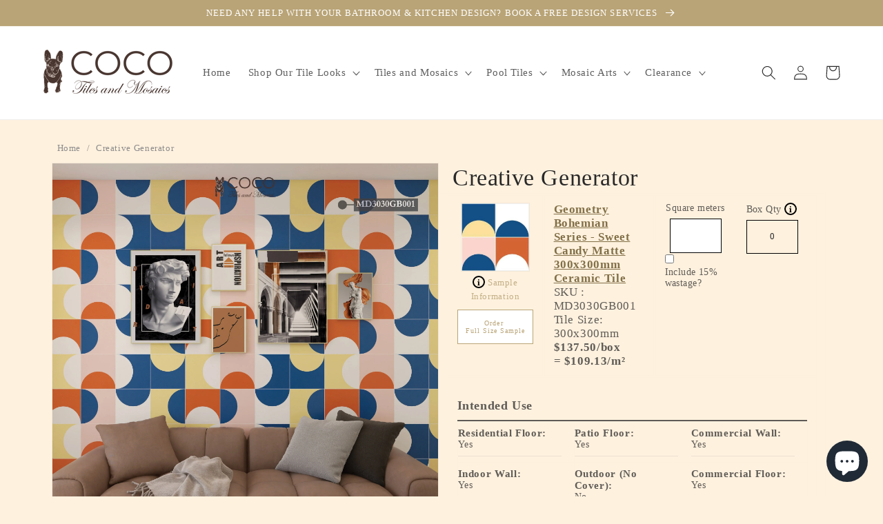

--- FILE ---
content_type: text/html; charset=utf-8
request_url: https://cocotilesandmosaics.com.au/collections/creative-generator
body_size: 70586
content:
<!doctype html>
<html class="no-js" lang="en-AU">
  <head>

<!-- Google Tag Manager -->
<script>(function(w,d,s,l,i){w[l]=w[l]||[];w[l].push({'gtm.start':
new Date().getTime(),event:'gtm.js'});var f=d.getElementsByTagName(s)[0],
j=d.createElement(s),dl=l!='dataLayer'?'&l='+l:'';j.async=true;j.src=
'https://www.googletagmanager.com/gtm.js?id='+i+dl;f.parentNode.insertBefore(j,f);
})(window,document,'script','dataLayer','GTM-KVMT5DSX');</script>
<!-- End Google Tag Manager -->

    
 <!-- Google tag (gtag.js) -->
<script async src="https://www.googletagmanager.com/gtag/js?id=AW-11016929424"></script>
<script>
  window.dataLayer = window.dataLayer || [];
  function gtag(){dataLayer.push(arguments);}
  gtag('js', new Date());

  gtag('config', 'AW-11016929424');
</script>
 
<!-- Google tag (gtag.js) -->
<script async src="https://www.googletagmanager.com/gtag/js?id=G-G6QH432ZPM"></script>
<script>
  window.dataLayer = window.dataLayer || [];
  function gtag(){dataLayer.push(arguments);}
  gtag('js', new Date());

  gtag('config', 'G-G6QH432ZPM');
</script>   
    
    <meta charset="utf-8">
    <meta http-equiv="X-UA-Compatible" content="IE=edge">
    <meta name="viewport" content="width=device-width,initial-scale=1">
    <meta name="theme-color" content="">
    <link rel="canonical" href="https://cocotilesandmosaics.com.au/collections/creative-generator">
    <link rel="preconnect" href="https://cdn.shopify.com" crossorigin>
    <!-- The following script is added by Whoosh. Please do not modify. -->
    <script src="//cocotilesandmosaics.com.au/cdn/shop/t/60/assets/whoosh-script.js?v=119759781449807659721764464567"></script><link rel="icon" type="image/png" href="//cocotilesandmosaics.com.au/cdn/shop/files/coco_favicon.png?crop=center&height=32&v=1738802756&width=32"><link rel="preconnect" href="https://fonts.shopifycdn.com" crossorigin><title>
      Shop Decorative Tiles Online – Creative Generator: CoCo Tiles and Mosaics, Australia
 &ndash; COCO Tiles and Mosaics</title>

    
      <meta name="description" content="Explore an extensive collection of decorative and patterned tiles online at CoCo Tiles and Mosaics, your go-to destination in Australia for unique tile and mosaic designs. Our curated interior looks offer design inspiration for every aesthetic, including the enchanting design look Creative Generator.">
    

      
      

<meta property="og:site_name" content="COCO Tiles and Mosaics">
<meta property="og:url" content="https://cocotilesandmosaics.com.au/collections/creative-generator">
<meta property="og:title" content="Shop Decorative Tiles Online – Creative Generator: CoCo Tiles and Mosaics, Australia">
<meta property="og:type" content="website">
<meta property="og:description" content="Explore an extensive collection of decorative and patterned tiles online at CoCo Tiles and Mosaics, your go-to destination in Australia for unique tile and mosaic designs. Our curated interior looks offer design inspiration for every aesthetic, including the enchanting design look Creative Generator."><meta property="og:image" content="http://cocotilesandmosaics.com.au/cdn/shop/collections/COCO_Tiles_Mosaics_Image209.jpg?v=1693385455">
  <meta property="og:image:secure_url" content="https://cocotilesandmosaics.com.au/cdn/shop/collections/COCO_Tiles_Mosaics_Image209.jpg?v=1693385455">
  <meta property="og:image:width" content="2048">
  <meta property="og:image:height" content="2048"><meta name="twitter:card" content="summary_large_image">
<meta name="twitter:title" content="Shop Decorative Tiles Online – Creative Generator: CoCo Tiles and Mosaics, Australia">
<meta name="twitter:description" content="Explore an extensive collection of decorative and patterned tiles online at CoCo Tiles and Mosaics, your go-to destination in Australia for unique tile and mosaic designs. Our curated interior looks offer design inspiration for every aesthetic, including the enchanting design look Creative Generator.">

        
    

    <script src="//cocotilesandmosaics.com.au/cdn/shop/t/60/assets/global.js?v=155592043666099470591724995900" defer="defer"></script>
    <script>window.performance && window.performance.mark && window.performance.mark('shopify.content_for_header.start');</script><meta name="google-site-verification" content="yGDhHlR7MprzHX1Tmax6botjQJyIKn1o5cqZu7GEHdY">
<meta name="facebook-domain-verification" content="b2g2xjku4jwadbwu3w455e5e37tsco">
<meta id="shopify-digital-wallet" name="shopify-digital-wallet" content="/55808065583/digital_wallets/dialog">
<meta name="shopify-checkout-api-token" content="ab96e78cfb53f8a7bd8782f0bfd0ce8e">
<meta id="in-context-paypal-metadata" data-shop-id="55808065583" data-venmo-supported="false" data-environment="production" data-locale="en_AU" data-paypal-v4="true" data-currency="AUD">
<link rel="alternate" type="application/atom+xml" title="Feed" href="/collections/creative-generator.atom" />
<link rel="alternate" type="application/json+oembed" href="https://cocotilesandmosaics.com.au/collections/creative-generator.oembed">
<script async="async" src="/checkouts/internal/preloads.js?locale=en-AU"></script>
<link rel="preconnect" href="https://shop.app" crossorigin="anonymous">
<script async="async" src="https://shop.app/checkouts/internal/preloads.js?locale=en-AU&shop_id=55808065583" crossorigin="anonymous"></script>
<script id="apple-pay-shop-capabilities" type="application/json">{"shopId":55808065583,"countryCode":"AU","currencyCode":"AUD","merchantCapabilities":["supports3DS"],"merchantId":"gid:\/\/shopify\/Shop\/55808065583","merchantName":"COCO Tiles and Mosaics","requiredBillingContactFields":["postalAddress","email","phone"],"requiredShippingContactFields":["postalAddress","email","phone"],"shippingType":"shipping","supportedNetworks":["visa","masterCard"],"total":{"type":"pending","label":"COCO Tiles and Mosaics","amount":"1.00"},"shopifyPaymentsEnabled":true,"supportsSubscriptions":true}</script>
<script id="shopify-features" type="application/json">{"accessToken":"ab96e78cfb53f8a7bd8782f0bfd0ce8e","betas":["rich-media-storefront-analytics"],"domain":"cocotilesandmosaics.com.au","predictiveSearch":true,"shopId":55808065583,"locale":"en"}</script>
<script>var Shopify = Shopify || {};
Shopify.shop = "cocotilesandmosaics.myshopify.com";
Shopify.locale = "en-AU";
Shopify.currency = {"active":"AUD","rate":"1.0"};
Shopify.country = "AU";
Shopify.theme = {"name":"Echic Working BOLD Custom Pricing 2022  Dawn 5.0","id":128972554287,"schema_name":"Dawn","schema_version":"5.0.0","theme_store_id":887,"role":"main"};
Shopify.theme.handle = "null";
Shopify.theme.style = {"id":null,"handle":null};
Shopify.cdnHost = "cocotilesandmosaics.com.au/cdn";
Shopify.routes = Shopify.routes || {};
Shopify.routes.root = "/";</script>
<script type="module">!function(o){(o.Shopify=o.Shopify||{}).modules=!0}(window);</script>
<script>!function(o){function n(){var o=[];function n(){o.push(Array.prototype.slice.apply(arguments))}return n.q=o,n}var t=o.Shopify=o.Shopify||{};t.loadFeatures=n(),t.autoloadFeatures=n()}(window);</script>
<script>
  window.ShopifyPay = window.ShopifyPay || {};
  window.ShopifyPay.apiHost = "shop.app\/pay";
  window.ShopifyPay.redirectState = null;
</script>
<script id="shop-js-analytics" type="application/json">{"pageType":"collection"}</script>
<script defer="defer" async type="module" src="//cocotilesandmosaics.com.au/cdn/shopifycloud/shop-js/modules/v2/client.init-shop-cart-sync_D0dqhulL.en.esm.js"></script>
<script defer="defer" async type="module" src="//cocotilesandmosaics.com.au/cdn/shopifycloud/shop-js/modules/v2/chunk.common_CpVO7qML.esm.js"></script>
<script type="module">
  await import("//cocotilesandmosaics.com.au/cdn/shopifycloud/shop-js/modules/v2/client.init-shop-cart-sync_D0dqhulL.en.esm.js");
await import("//cocotilesandmosaics.com.au/cdn/shopifycloud/shop-js/modules/v2/chunk.common_CpVO7qML.esm.js");

  window.Shopify.SignInWithShop?.initShopCartSync?.({"fedCMEnabled":true,"windoidEnabled":true});

</script>
<script>
  window.Shopify = window.Shopify || {};
  if (!window.Shopify.featureAssets) window.Shopify.featureAssets = {};
  window.Shopify.featureAssets['shop-js'] = {"shop-cart-sync":["modules/v2/client.shop-cart-sync_D9bwt38V.en.esm.js","modules/v2/chunk.common_CpVO7qML.esm.js"],"init-fed-cm":["modules/v2/client.init-fed-cm_BJ8NPuHe.en.esm.js","modules/v2/chunk.common_CpVO7qML.esm.js"],"init-shop-email-lookup-coordinator":["modules/v2/client.init-shop-email-lookup-coordinator_pVrP2-kG.en.esm.js","modules/v2/chunk.common_CpVO7qML.esm.js"],"shop-cash-offers":["modules/v2/client.shop-cash-offers_CNh7FWN-.en.esm.js","modules/v2/chunk.common_CpVO7qML.esm.js","modules/v2/chunk.modal_DKF6x0Jh.esm.js"],"init-shop-cart-sync":["modules/v2/client.init-shop-cart-sync_D0dqhulL.en.esm.js","modules/v2/chunk.common_CpVO7qML.esm.js"],"init-windoid":["modules/v2/client.init-windoid_DaoAelzT.en.esm.js","modules/v2/chunk.common_CpVO7qML.esm.js"],"shop-toast-manager":["modules/v2/client.shop-toast-manager_1DND8Tac.en.esm.js","modules/v2/chunk.common_CpVO7qML.esm.js"],"pay-button":["modules/v2/client.pay-button_CFeQi1r6.en.esm.js","modules/v2/chunk.common_CpVO7qML.esm.js"],"shop-button":["modules/v2/client.shop-button_Ca94MDdQ.en.esm.js","modules/v2/chunk.common_CpVO7qML.esm.js"],"shop-login-button":["modules/v2/client.shop-login-button_DPYNfp1Z.en.esm.js","modules/v2/chunk.common_CpVO7qML.esm.js","modules/v2/chunk.modal_DKF6x0Jh.esm.js"],"avatar":["modules/v2/client.avatar_BTnouDA3.en.esm.js"],"shop-follow-button":["modules/v2/client.shop-follow-button_BMKh4nJE.en.esm.js","modules/v2/chunk.common_CpVO7qML.esm.js","modules/v2/chunk.modal_DKF6x0Jh.esm.js"],"init-customer-accounts-sign-up":["modules/v2/client.init-customer-accounts-sign-up_CJXi5kRN.en.esm.js","modules/v2/client.shop-login-button_DPYNfp1Z.en.esm.js","modules/v2/chunk.common_CpVO7qML.esm.js","modules/v2/chunk.modal_DKF6x0Jh.esm.js"],"init-shop-for-new-customer-accounts":["modules/v2/client.init-shop-for-new-customer-accounts_BoBxkgWu.en.esm.js","modules/v2/client.shop-login-button_DPYNfp1Z.en.esm.js","modules/v2/chunk.common_CpVO7qML.esm.js","modules/v2/chunk.modal_DKF6x0Jh.esm.js"],"init-customer-accounts":["modules/v2/client.init-customer-accounts_DCuDTzpR.en.esm.js","modules/v2/client.shop-login-button_DPYNfp1Z.en.esm.js","modules/v2/chunk.common_CpVO7qML.esm.js","modules/v2/chunk.modal_DKF6x0Jh.esm.js"],"checkout-modal":["modules/v2/client.checkout-modal_U_3e4VxF.en.esm.js","modules/v2/chunk.common_CpVO7qML.esm.js","modules/v2/chunk.modal_DKF6x0Jh.esm.js"],"lead-capture":["modules/v2/client.lead-capture_DEgn0Z8u.en.esm.js","modules/v2/chunk.common_CpVO7qML.esm.js","modules/v2/chunk.modal_DKF6x0Jh.esm.js"],"shop-login":["modules/v2/client.shop-login_CoM5QKZ_.en.esm.js","modules/v2/chunk.common_CpVO7qML.esm.js","modules/v2/chunk.modal_DKF6x0Jh.esm.js"],"payment-terms":["modules/v2/client.payment-terms_BmrqWn8r.en.esm.js","modules/v2/chunk.common_CpVO7qML.esm.js","modules/v2/chunk.modal_DKF6x0Jh.esm.js"]};
</script>
<script>(function() {
  var isLoaded = false;
  function asyncLoad() {
    if (isLoaded) return;
    isLoaded = true;
    var urls = ["https:\/\/appointment-booking-client.acerill.com\/v3\/js\/appointment-booking-client.js?shop=cocotilesandmosaics.myshopify.com","\/\/secure.apps.shappify.com\/apps\/csp\/customer_pricing.php?shop=cocotilesandmosaics.myshopify.com","https:\/\/cp.boldapps.net\/csp_install_check.js?shop=cocotilesandmosaics.myshopify.com","https:\/\/cp.boldapps.net\/js\/cspqb.js?shop=cocotilesandmosaics.myshopify.com"];
    for (var i = 0; i < urls.length; i++) {
      var s = document.createElement('script');
      s.type = 'text/javascript';
      s.async = true;
      s.src = urls[i];
      var x = document.getElementsByTagName('script')[0];
      x.parentNode.insertBefore(s, x);
    }
  };
  if(window.attachEvent) {
    window.attachEvent('onload', asyncLoad);
  } else {
    window.addEventListener('load', asyncLoad, false);
  }
})();</script>
<script id="__st">var __st={"a":55808065583,"offset":36000,"reqid":"4e2800ef-2aee-43fe-8128-d37500992ca5-1764504133","pageurl":"cocotilesandmosaics.com.au\/collections\/creative-generator","u":"6dc3beb11c44","p":"collection","rtyp":"collection","rid":279262527535};</script>
<script>window.ShopifyPaypalV4VisibilityTracking = true;</script>
<script id="captcha-bootstrap">!function(){'use strict';const t='contact',e='account',n='new_comment',o=[[t,t],['blogs',n],['comments',n],[t,'customer']],c=[[e,'customer_login'],[e,'guest_login'],[e,'recover_customer_password'],[e,'create_customer']],r=t=>t.map((([t,e])=>`form[action*='/${t}']:not([data-nocaptcha='true']) input[name='form_type'][value='${e}']`)).join(','),a=t=>()=>t?[...document.querySelectorAll(t)].map((t=>t.form)):[];function s(){const t=[...o],e=r(t);return a(e)}const i='password',u='form_key',d=['recaptcha-v3-token','g-recaptcha-response','h-captcha-response',i],f=()=>{try{return window.sessionStorage}catch{return}},m='__shopify_v',_=t=>t.elements[u];function p(t,e,n=!1){try{const o=window.sessionStorage,c=JSON.parse(o.getItem(e)),{data:r}=function(t){const{data:e,action:n}=t;return t[m]||n?{data:e,action:n}:{data:t,action:n}}(c);for(const[e,n]of Object.entries(r))t.elements[e]&&(t.elements[e].value=n);n&&o.removeItem(e)}catch(o){console.error('form repopulation failed',{error:o})}}const l='form_type',E='cptcha';function T(t){t.dataset[E]=!0}const w=window,h=w.document,L='Shopify',v='ce_forms',y='captcha';let A=!1;((t,e)=>{const n=(g='f06e6c50-85a8-45c8-87d0-21a2b65856fe',I='https://cdn.shopify.com/shopifycloud/storefront-forms-hcaptcha/ce_storefront_forms_captcha_hcaptcha.v1.5.2.iife.js',D={infoText:'Protected by hCaptcha',privacyText:'Privacy',termsText:'Terms'},(t,e,n)=>{const o=w[L][v],c=o.bindForm;if(c)return c(t,g,e,D).then(n);var r;o.q.push([[t,g,e,D],n]),r=I,A||(h.body.append(Object.assign(h.createElement('script'),{id:'captcha-provider',async:!0,src:r})),A=!0)});var g,I,D;w[L]=w[L]||{},w[L][v]=w[L][v]||{},w[L][v].q=[],w[L][y]=w[L][y]||{},w[L][y].protect=function(t,e){n(t,void 0,e),T(t)},Object.freeze(w[L][y]),function(t,e,n,w,h,L){const[v,y,A,g]=function(t,e,n){const i=e?o:[],u=t?c:[],d=[...i,...u],f=r(d),m=r(i),_=r(d.filter((([t,e])=>n.includes(e))));return[a(f),a(m),a(_),s()]}(w,h,L),I=t=>{const e=t.target;return e instanceof HTMLFormElement?e:e&&e.form},D=t=>v().includes(t);t.addEventListener('submit',(t=>{const e=I(t);if(!e)return;const n=D(e)&&!e.dataset.hcaptchaBound&&!e.dataset.recaptchaBound,o=_(e),c=g().includes(e)&&(!o||!o.value);(n||c)&&t.preventDefault(),c&&!n&&(function(t){try{if(!f())return;!function(t){const e=f();if(!e)return;const n=_(t);if(!n)return;const o=n.value;o&&e.removeItem(o)}(t);const e=Array.from(Array(32),(()=>Math.random().toString(36)[2])).join('');!function(t,e){_(t)||t.append(Object.assign(document.createElement('input'),{type:'hidden',name:u})),t.elements[u].value=e}(t,e),function(t,e){const n=f();if(!n)return;const o=[...t.querySelectorAll(`input[type='${i}']`)].map((({name:t})=>t)),c=[...d,...o],r={};for(const[a,s]of new FormData(t).entries())c.includes(a)||(r[a]=s);n.setItem(e,JSON.stringify({[m]:1,action:t.action,data:r}))}(t,e)}catch(e){console.error('failed to persist form',e)}}(e),e.submit())}));const S=(t,e)=>{t&&!t.dataset[E]&&(n(t,e.some((e=>e===t))),T(t))};for(const o of['focusin','change'])t.addEventListener(o,(t=>{const e=I(t);D(e)&&S(e,y())}));const B=e.get('form_key'),M=e.get(l),P=B&&M;t.addEventListener('DOMContentLoaded',(()=>{const t=y();if(P)for(const e of t)e.elements[l].value===M&&p(e,B);[...new Set([...A(),...v().filter((t=>'true'===t.dataset.shopifyCaptcha))])].forEach((e=>S(e,t)))}))}(h,new URLSearchParams(w.location.search),n,t,e,['guest_login'])})(!1,!0)}();</script>
<script integrity="sha256-52AcMU7V7pcBOXWImdc/TAGTFKeNjmkeM1Pvks/DTgc=" data-source-attribution="shopify.loadfeatures" defer="defer" src="//cocotilesandmosaics.com.au/cdn/shopifycloud/storefront/assets/storefront/load_feature-81c60534.js" crossorigin="anonymous"></script>
<script crossorigin="anonymous" defer="defer" src="//cocotilesandmosaics.com.au/cdn/shopifycloud/storefront/assets/shopify_pay/storefront-65b4c6d7.js?v=20250812"></script>
<script data-source-attribution="shopify.dynamic_checkout.dynamic.init">var Shopify=Shopify||{};Shopify.PaymentButton=Shopify.PaymentButton||{isStorefrontPortableWallets:!0,init:function(){window.Shopify.PaymentButton.init=function(){};var t=document.createElement("script");t.src="https://cocotilesandmosaics.com.au/cdn/shopifycloud/portable-wallets/latest/portable-wallets.en.js",t.type="module",document.head.appendChild(t)}};
</script>
<script data-source-attribution="shopify.dynamic_checkout.buyer_consent">
  function portableWalletsHideBuyerConsent(e){var t=document.getElementById("shopify-buyer-consent"),n=document.getElementById("shopify-subscription-policy-button");t&&n&&(t.classList.add("hidden"),t.setAttribute("aria-hidden","true"),n.removeEventListener("click",e))}function portableWalletsShowBuyerConsent(e){var t=document.getElementById("shopify-buyer-consent"),n=document.getElementById("shopify-subscription-policy-button");t&&n&&(t.classList.remove("hidden"),t.removeAttribute("aria-hidden"),n.addEventListener("click",e))}window.Shopify?.PaymentButton&&(window.Shopify.PaymentButton.hideBuyerConsent=portableWalletsHideBuyerConsent,window.Shopify.PaymentButton.showBuyerConsent=portableWalletsShowBuyerConsent);
</script>
<script data-source-attribution="shopify.dynamic_checkout.cart.bootstrap">document.addEventListener("DOMContentLoaded",(function(){function t(){return document.querySelector("shopify-accelerated-checkout-cart, shopify-accelerated-checkout")}if(t())Shopify.PaymentButton.init();else{new MutationObserver((function(e,n){t()&&(Shopify.PaymentButton.init(),n.disconnect())})).observe(document.body,{childList:!0,subtree:!0})}}));
</script>
<link id="shopify-accelerated-checkout-styles" rel="stylesheet" media="screen" href="https://cocotilesandmosaics.com.au/cdn/shopifycloud/portable-wallets/latest/accelerated-checkout-backwards-compat.css" crossorigin="anonymous">
<style id="shopify-accelerated-checkout-cart">
        #shopify-buyer-consent {
  margin-top: 1em;
  display: inline-block;
  width: 100%;
}

#shopify-buyer-consent.hidden {
  display: none;
}

#shopify-subscription-policy-button {
  background: none;
  border: none;
  padding: 0;
  text-decoration: underline;
  font-size: inherit;
  cursor: pointer;
}

#shopify-subscription-policy-button::before {
  box-shadow: none;
}

      </style>
<script id="sections-script" data-sections="header,footer" defer="defer" src="//cocotilesandmosaics.com.au/cdn/shop/t/60/compiled_assets/scripts.js?26186"></script>
<script>window.performance && window.performance.mark && window.performance.mark('shopify.content_for_header.end');</script>
<script id="bold-platform-data" type="application/json">
    {
        "shop": {
            "domain": "cocotilesandmosaics.com.au",
            "permanent_domain": "cocotilesandmosaics.myshopify.com",
            "url": "https://cocotilesandmosaics.com.au",
            "secure_url": "https://cocotilesandmosaics.com.au",
            "money_format": "${{amount}}",
            "currency": "AUD"
        },
        "customer": {
            "id": null,
            "tags": null
        },
        "cart": {"note":null,"attributes":{},"original_total_price":0,"total_price":0,"total_discount":0,"total_weight":0.0,"item_count":0,"items":[],"requires_shipping":false,"currency":"AUD","items_subtotal_price":0,"cart_level_discount_applications":[],"checkout_charge_amount":0},
        "template": "collection",
        "product": null,
        "collection": [{"id":7259924267055,"title":"Geometry Bohemian Series - Sweet Candy Matte 300x300mm Ceramic Tile","handle":"geometry-bohemian-series-sweet-candy-300x300mm-ceramic-tile","description":"\u003cp\u003eSweet Candy brings playful geometry to life. Each tile bursts with \u003cb\u003ebold arcs and angles\u003c\/b\u003e in \u003cb\u003ecobalt blue, orange, lemon yellow, and soft cream\u003c\/b\u003e, creating a lively, modern mosaic of colour and form. When arranged together, the curved shapes and sharp lines interact in a joyful rhythm—perfect for those who love pattern, personality, and design freedom.\u003c\/p\u003e\n\u003cp\u003eFinished in a smooth \u003cb\u003esatin glaze\u003c\/b\u003e, Sweet Candy balances vibrancy with refinement, making it ideal for \u003cb\u003efeature walls, kitchen splashbacks, bathrooms, and creative flooring\u003c\/b\u003e.\u003cb\u003e\u003c\/b\u003e\u003c\/p\u003e\n\u003cp\u003e\u003cb\u003ePatchwork note:\u003c\/b\u003e Being a patchwork collection, the tiles you receive are \u003cb\u003epacked at random by the manufacturer\u003c\/b\u003e. We cannot select specific patterns or guarantee an even spread of faces—each box offers a unique creative mix.\u003c\/p\u003e","published_at":"2023-08-30T18:51:03+10:00","created_at":"2023-04-03T15:10:11+10:00","vendor":"COCO Tiles and Mosaics","type":"Tile","tags":["300x300mm Tiles","Artistic Tile","decorative","Distributor30","geometry","Geometry Bohemian Series","multicolour","Sample Tile Available","Tiles"],"price":13750,"price_min":13750,"price_max":13750,"available":true,"price_varies":false,"compare_at_price":null,"compare_at_price_min":0,"compare_at_price_max":0,"compare_at_price_varies":false,"variants":[{"id":41612562300975,"title":"Default Title","option1":"Default Title","option2":null,"option3":null,"sku":"MD3030GB001","requires_shipping":true,"taxable":true,"featured_image":null,"available":true,"name":"Geometry Bohemian Series - Sweet Candy Matte 300x300mm Ceramic Tile","public_title":null,"options":["Default Title"],"price":13750,"weight":24000,"compare_at_price":null,"inventory_management":"shopify","barcode":"MD3030GB001","requires_selling_plan":false,"selling_plan_allocations":[]}],"images":["\/\/cocotilesandmosaics.com.au\/cdn\/shop\/files\/COCOTiles_Mosaics_Image209.jpg?v=1732792571","\/\/cocotilesandmosaics.com.au\/cdn\/shop\/files\/Tile-MD3030GB001-2.jpg?v=1732792562","\/\/cocotilesandmosaics.com.au\/cdn\/shop\/files\/ProductCardMD3030GB001.jpg?v=1732792559"],"featured_image":"\/\/cocotilesandmosaics.com.au\/cdn\/shop\/files\/COCOTiles_Mosaics_Image209.jpg?v=1732792571","options":["Title"],"media":[{"alt":null,"id":25731010854959,"position":1,"preview_image":{"aspect_ratio":1.0,"height":1980,"width":1980,"src":"\/\/cocotilesandmosaics.com.au\/cdn\/shop\/files\/COCOTiles_Mosaics_Image209.jpg?v=1732792571"},"aspect_ratio":1.0,"height":1980,"media_type":"image","src":"\/\/cocotilesandmosaics.com.au\/cdn\/shop\/files\/COCOTiles_Mosaics_Image209.jpg?v=1732792571","width":1980},{"alt":null,"id":27210397515823,"position":2,"preview_image":{"aspect_ratio":1.0,"height":354,"width":354,"src":"\/\/cocotilesandmosaics.com.au\/cdn\/shop\/files\/Tile-MD3030GB001-2.jpg?v=1732792562"},"aspect_ratio":1.0,"height":354,"media_type":"image","src":"\/\/cocotilesandmosaics.com.au\/cdn\/shop\/files\/Tile-MD3030GB001-2.jpg?v=1732792562","width":354},{"alt":null,"id":25569858682927,"position":3,"preview_image":{"aspect_ratio":1.0,"height":2362,"width":2362,"src":"\/\/cocotilesandmosaics.com.au\/cdn\/shop\/files\/ProductCardMD3030GB001.jpg?v=1732792559"},"aspect_ratio":1.0,"height":2362,"media_type":"image","src":"\/\/cocotilesandmosaics.com.au\/cdn\/shop\/files\/ProductCardMD3030GB001.jpg?v=1732792559","width":2362}],"requires_selling_plan":false,"selling_plan_groups":[],"content":"\u003cp\u003eSweet Candy brings playful geometry to life. Each tile bursts with \u003cb\u003ebold arcs and angles\u003c\/b\u003e in \u003cb\u003ecobalt blue, orange, lemon yellow, and soft cream\u003c\/b\u003e, creating a lively, modern mosaic of colour and form. When arranged together, the curved shapes and sharp lines interact in a joyful rhythm—perfect for those who love pattern, personality, and design freedom.\u003c\/p\u003e\n\u003cp\u003eFinished in a smooth \u003cb\u003esatin glaze\u003c\/b\u003e, Sweet Candy balances vibrancy with refinement, making it ideal for \u003cb\u003efeature walls, kitchen splashbacks, bathrooms, and creative flooring\u003c\/b\u003e.\u003cb\u003e\u003c\/b\u003e\u003c\/p\u003e\n\u003cp\u003e\u003cb\u003ePatchwork note:\u003c\/b\u003e Being a patchwork collection, the tiles you receive are \u003cb\u003epacked at random by the manufacturer\u003c\/b\u003e. We cannot select specific patterns or guarantee an even spread of faces—each box offers a unique creative mix.\u003c\/p\u003e"}]
    }
</script>
<style>
    .money[data-product-id], .money[data-product-handle], .money[data-variant-id], .money[data-line-index], .money[data-cart-total] {
        animation: moneyAnimation 0s 2s forwards;
        visibility: hidden;
    }
    @keyframes moneyAnimation {
        to   { visibility: visible; }
    }
</style>
<script src="https://static.boldcommerce.com/bold-platform/sf/pr.js" type="text/javascript"></script>

    <style data-shopify>
      @font-face {
  font-family: Lora;
  font-weight: 400;
  font-style: normal;
  font-display: swap;
  src: url("//cocotilesandmosaics.com.au/cdn/fonts/lora/lora_n4.9a60cb39eff3bfbc472bac5b3c5c4d7c878f0a8d.woff2") format("woff2"),
       url("//cocotilesandmosaics.com.au/cdn/fonts/lora/lora_n4.4d935d2630ceaf34d2e494106075f8d9f1257d25.woff") format("woff");
}

      @font-face {
  font-family: Lora;
  font-weight: 700;
  font-style: normal;
  font-display: swap;
  src: url("//cocotilesandmosaics.com.au/cdn/fonts/lora/lora_n7.58a834e7e54c895806b2ffc982e4a00af29b1b9c.woff2") format("woff2"),
       url("//cocotilesandmosaics.com.au/cdn/fonts/lora/lora_n7.05fdf76140ca6e72e48561caf7f9893c487c3f1b.woff") format("woff");
}

      @font-face {
  font-family: Lora;
  font-weight: 400;
  font-style: italic;
  font-display: swap;
  src: url("//cocotilesandmosaics.com.au/cdn/fonts/lora/lora_i4.a5059b22bd0a7547da84d66d2f523d17d17325d3.woff2") format("woff2"),
       url("//cocotilesandmosaics.com.au/cdn/fonts/lora/lora_i4.cb2d2ab46128fa7f84060d5f92cf3f49dc8181bd.woff") format("woff");
}

      @font-face {
  font-family: Lora;
  font-weight: 700;
  font-style: italic;
  font-display: swap;
  src: url("//cocotilesandmosaics.com.au/cdn/fonts/lora/lora_i7.1bf76118f47019e7581a865f0f538b8ea5900419.woff2") format("woff2"),
       url("//cocotilesandmosaics.com.au/cdn/fonts/lora/lora_i7.1a7c7f083405ec98e57d8033d38caa748580f7ff.woff") format("woff");
}

      @font-face {
  font-family: Lora;
  font-weight: 400;
  font-style: normal;
  font-display: swap;
  src: url("//cocotilesandmosaics.com.au/cdn/fonts/lora/lora_n4.9a60cb39eff3bfbc472bac5b3c5c4d7c878f0a8d.woff2") format("woff2"),
       url("//cocotilesandmosaics.com.au/cdn/fonts/lora/lora_n4.4d935d2630ceaf34d2e494106075f8d9f1257d25.woff") format("woff");
}


      :root {
        --font-body-family: Lora, serif;
        --font-body-style: normal;
        --font-body-weight: 400;
        --font-body-weight-bold: 700;

        --font-heading-family: Lora, serif;
        --font-heading-style: normal;
        --font-heading-weight: 400;

        --font-body-scale: 1.05;
        --font-heading-scale: 0.9523809523809523;

        --color-base-text: 41, 41, 41;
        --color-shadow: 41, 41, 41;
        --color-base-background-1: 254, 241, 222;
        --color-base-background-2: 255, 255, 255;
        --color-base-solid-button-labels: 255, 255, 255;
        --color-base-outline-button-labels: 185, 164, 119;
        --color-base-accent-1: 185, 164, 119;
        --color-base-accent-2: 246, 241, 235;
        --payment-terms-background-color: #fef1de;

        --gradient-base-background-1: #fef1de;
        --gradient-base-background-2: #ffffff;
        --gradient-base-accent-1: #b9a477;
        --gradient-base-accent-2: #f6f1eb;

        --media-padding: px;
        --media-border-opacity: 0.05;
        --media-border-width: 1px;
        --media-radius: 0px;
        --media-shadow-opacity: 0.0;
        --media-shadow-horizontal-offset: 0px;
        --media-shadow-vertical-offset: 4px;
        --media-shadow-blur-radius: 5px;

        --page-width: 120rem;
        --page-width-margin: 0rem;

        --card-image-padding: 0.0rem;
        --card-corner-radius: 0.0rem;
        --card-text-alignment: left;
        --card-border-width: 0.0rem;
        --card-border-opacity: 0.1;
        --card-shadow-opacity: 0.0;
        --card-shadow-horizontal-offset: 0.0rem;
        --card-shadow-vertical-offset: 0.4rem;
        --card-shadow-blur-radius: 0.5rem;

        --badge-corner-radius: 4.0rem;

        --popup-border-width: 1px;
        --popup-border-opacity: 0.1;
        --popup-corner-radius: 0px;
        --popup-shadow-opacity: 0.0;
        --popup-shadow-horizontal-offset: 0px;
        --popup-shadow-vertical-offset: 4px;
        --popup-shadow-blur-radius: 5px;

        --drawer-border-width: 1px;
        --drawer-border-opacity: 0.1;
        --drawer-shadow-opacity: 0.0;
        --drawer-shadow-horizontal-offset: 0px;
        --drawer-shadow-vertical-offset: 4px;
        --drawer-shadow-blur-radius: 5px;

        --spacing-sections-desktop: 0px;
        --spacing-sections-mobile: 0px;

        --grid-desktop-vertical-spacing: 40px;
        --grid-desktop-horizontal-spacing: 8px;
        --grid-mobile-vertical-spacing: 20px;
        --grid-mobile-horizontal-spacing: 4px;

        --text-boxes-border-opacity: 0.1;
        --text-boxes-border-width: 0px;
        --text-boxes-radius: 0px;
        --text-boxes-shadow-opacity: 0.0;
        --text-boxes-shadow-horizontal-offset: 0px;
        --text-boxes-shadow-vertical-offset: 4px;
        --text-boxes-shadow-blur-radius: 5px;

        --buttons-radius: 0px;
        --buttons-radius-outset: 0px;
        --buttons-border-width: 1px;
        --buttons-border-opacity: 1.0;
        --buttons-shadow-opacity: 0.0;
        --buttons-shadow-horizontal-offset: 0px;
        --buttons-shadow-vertical-offset: 4px;
        --buttons-shadow-blur-radius: 5px;
        --buttons-border-offset: 0px;

        --inputs-radius: 0px;
        --inputs-border-width: 1px;
        --inputs-border-opacity: 0.55;
        --inputs-shadow-opacity: 0.0;
        --inputs-shadow-horizontal-offset: 0px;
        --inputs-margin-offset: 0px;
        --inputs-shadow-vertical-offset: 0px;
        --inputs-shadow-blur-radius: 5px;
        --inputs-radius-outset: 0px;

        --variant-pills-radius: 40px;
        --variant-pills-border-width: 1px;
        --variant-pills-border-opacity: 0.55;
        --variant-pills-shadow-opacity: 0.0;
        --variant-pills-shadow-horizontal-offset: 0px;
        --variant-pills-shadow-vertical-offset: 4px;
        --variant-pills-shadow-blur-radius: 5px;
        --star-rating-color: 185, 164, 119;
      }

      *,
      *::before,
      *::after {
        box-sizing: inherit;
      }

      html {
        box-sizing: border-box;
        font-size: calc(var(--font-body-scale) * 62.5%);
        height: 100%;
      }

      body {
        display: grid;
        grid-template-rows: auto auto 1fr auto;
        grid-template-columns: 100%;
        min-height: 100%;
        margin: 0;
        font-size: 1.5rem;
        letter-spacing: 0.06rem;
        line-height: calc(1 + 0.8 / var(--font-body-scale));
        font-family: var(--font-body-family);
        font-style: var(--font-body-style);
        font-weight: var(--font-body-weight);
      }
      
      @media screen and (min-width: 750px) {
        body {
          font-size: 1.6rem;
        }
      }
    </style>

    <link href="//cocotilesandmosaics.com.au/cdn/shop/t/60/assets/base.css?v=95140322639121202591763100884" rel="stylesheet" type="text/css" media="all" />
<link rel="preload" as="font" href="//cocotilesandmosaics.com.au/cdn/fonts/lora/lora_n4.9a60cb39eff3bfbc472bac5b3c5c4d7c878f0a8d.woff2" type="font/woff2" crossorigin><link rel="preload" as="font" href="//cocotilesandmosaics.com.au/cdn/fonts/lora/lora_n4.9a60cb39eff3bfbc472bac5b3c5c4d7c878f0a8d.woff2" type="font/woff2" crossorigin><link rel="stylesheet" href="//cocotilesandmosaics.com.au/cdn/shop/t/60/assets/component-predictive-search.css?v=165644661289088488651668555639" media="print" onload="this.media='all'"><script>document.documentElement.className = document.documentElement.className.replace('no-js', 'js');
    if (Shopify.designMode) {
      document.documentElement.classList.add('shopify-design-mode');
    }
    </script>
    
<!--comment-->
      
    
    <script src="https://ajax.googleapis.com/ajax/libs/jquery/3.5.1/jquery.min.js" rel="preload"></script>
    
  <!--CPC-->
<!--   <script src='https://calcapi.printgrid.io/shopify/calculator.js'></script> -->
<!-- In Store Pickup Local Delivery by Logbase - Starts -->
                                        <script src='https://slots-app.logbase.io/slots-script-tag.js?shop=cocotilesandmosaics.myshopify.com' defer></script>
                                        <script type="text/javascript" src="https://slots-app.logbase.io/datetime-slot-picker/datetime-slot-picker.js"></script>
                                    <!-- In Store Pickup Local Delivery by Logbase - Ends -->


<!-- Meta Pixel Code new -->
<script>
  !function(f,b,e,v,n,t,s)
  {if(f.fbq)return;n=f.fbq=function(){n.callMethod?
  n.callMethod.apply(n,arguments):n.queue.push(arguments)};
  if(!f._fbq)f._fbq=n;n.push=n;n.loaded=!0;n.version='2.0';
  n.queue=[];t=b.createElement(e);t.async=!0;
  t.src=v;s=b.getElementsByTagName(e)[0];
  s.parentNode.insertBefore(t,s)}(window, document,'script',
  'https://connect.facebook.net/en_US/fbevents.js');
  fbq('init', '652325506934537');
  fbq('track', 'PageView');
</script>
<noscript><img height="1" width="1" style="display:none"
  src="https://www.facebook.com/tr?id=652325506934537&ev=PageView&noscript=1"
/></noscript>
<!-- End Meta Pixel Code -->
  
<!-- Meta Pixel Code -->
<script>
!function(f,b,e,v,n,t,s)
{if(f.fbq)return;n=f.fbq=function(){n.callMethod?
n.callMethod.apply(n,arguments):n.queue.push(arguments)};
if(!f._fbq)f._fbq=n;n.push=n;n.loaded=!0;n.version='2.0';
n.queue=[];t=b.createElement(e);t.async=!0;
t.src=v;s=b.getElementsByTagName(e)[0];
s.parentNode.insertBefore(t,s)}(window, document,'script',
'https://connect.facebook.net/en_US/fbevents.js');
fbq('init', '688138209341744');
fbq('track', 'PageView');
</script>
<noscript><img height="1" width="1" style="display:none"
src="https://www.facebook.com/tr?id=688138209341744&ev=PageView&noscript=1"
/></noscript>
<!-- End Meta Pixel Code -->
  
  
        <!-- SlideRule Script Start -->
        <script name="sliderule-tracking" data-ot-ignore>
(function(){
	slideruleData = {
    "version":"v0.0.1",
    "referralExclusion":"/(paypal|visa|MasterCard|clicksafe|arcot\.com|geschuetzteinkaufen|checkout\.shopify\.com|checkout\.rechargeapps\.com|portal\.afterpay\.com|payfort)/",
    "googleSignals":true,
    "anonymizeIp":true,
    "productClicks":true,
    "persistentUserId":true,
    "hideBranding":false,
    "ecommerce":{"currencyCode":"AUD",
    "impressions":[]},
    "pageType":"collection",
	"destinations":{"google_analytics_4":{"measurementIds":["G-G6QH432ZPM"]}},
    "cookieUpdate":true
	}

	
		slideruleData.themeMode = "live"
	

	
		slideruleData.collection = {
			handle: "creative-generator",
			description: "",
			id: 279262527535,
			title: "Creative Generator",
			products_count: 1,
			all_products_count: 1,
		}
		slideruleData.collection.rawProducts = [
			
				{"id":7259924267055,"title":"Geometry Bohemian Series - Sweet Candy Matte 300x300mm Ceramic Tile","handle":"geometry-bohemian-series-sweet-candy-300x300mm-ceramic-tile","description":"\u003cp\u003eSweet Candy brings playful geometry to life. Each tile bursts with \u003cb\u003ebold arcs and angles\u003c\/b\u003e in \u003cb\u003ecobalt blue, orange, lemon yellow, and soft cream\u003c\/b\u003e, creating a lively, modern mosaic of colour and form. When arranged together, the curved shapes and sharp lines interact in a joyful rhythm—perfect for those who love pattern, personality, and design freedom.\u003c\/p\u003e\n\u003cp\u003eFinished in a smooth \u003cb\u003esatin glaze\u003c\/b\u003e, Sweet Candy balances vibrancy with refinement, making it ideal for \u003cb\u003efeature walls, kitchen splashbacks, bathrooms, and creative flooring\u003c\/b\u003e.\u003cb\u003e\u003c\/b\u003e\u003c\/p\u003e\n\u003cp\u003e\u003cb\u003ePatchwork note:\u003c\/b\u003e Being a patchwork collection, the tiles you receive are \u003cb\u003epacked at random by the manufacturer\u003c\/b\u003e. We cannot select specific patterns or guarantee an even spread of faces—each box offers a unique creative mix.\u003c\/p\u003e","published_at":"2023-08-30T18:51:03+10:00","created_at":"2023-04-03T15:10:11+10:00","vendor":"COCO Tiles and Mosaics","type":"Tile","tags":["300x300mm Tiles","Artistic Tile","decorative","Distributor30","geometry","Geometry Bohemian Series","multicolour","Sample Tile Available","Tiles"],"price":13750,"price_min":13750,"price_max":13750,"available":true,"price_varies":false,"compare_at_price":null,"compare_at_price_min":0,"compare_at_price_max":0,"compare_at_price_varies":false,"variants":[{"id":41612562300975,"title":"Default Title","option1":"Default Title","option2":null,"option3":null,"sku":"MD3030GB001","requires_shipping":true,"taxable":true,"featured_image":null,"available":true,"name":"Geometry Bohemian Series - Sweet Candy Matte 300x300mm Ceramic Tile","public_title":null,"options":["Default Title"],"price":13750,"weight":24000,"compare_at_price":null,"inventory_management":"shopify","barcode":"MD3030GB001","requires_selling_plan":false,"selling_plan_allocations":[]}],"images":["\/\/cocotilesandmosaics.com.au\/cdn\/shop\/files\/COCOTiles_Mosaics_Image209.jpg?v=1732792571","\/\/cocotilesandmosaics.com.au\/cdn\/shop\/files\/Tile-MD3030GB001-2.jpg?v=1732792562","\/\/cocotilesandmosaics.com.au\/cdn\/shop\/files\/ProductCardMD3030GB001.jpg?v=1732792559"],"featured_image":"\/\/cocotilesandmosaics.com.au\/cdn\/shop\/files\/COCOTiles_Mosaics_Image209.jpg?v=1732792571","options":["Title"],"media":[{"alt":null,"id":25731010854959,"position":1,"preview_image":{"aspect_ratio":1.0,"height":1980,"width":1980,"src":"\/\/cocotilesandmosaics.com.au\/cdn\/shop\/files\/COCOTiles_Mosaics_Image209.jpg?v=1732792571"},"aspect_ratio":1.0,"height":1980,"media_type":"image","src":"\/\/cocotilesandmosaics.com.au\/cdn\/shop\/files\/COCOTiles_Mosaics_Image209.jpg?v=1732792571","width":1980},{"alt":null,"id":27210397515823,"position":2,"preview_image":{"aspect_ratio":1.0,"height":354,"width":354,"src":"\/\/cocotilesandmosaics.com.au\/cdn\/shop\/files\/Tile-MD3030GB001-2.jpg?v=1732792562"},"aspect_ratio":1.0,"height":354,"media_type":"image","src":"\/\/cocotilesandmosaics.com.au\/cdn\/shop\/files\/Tile-MD3030GB001-2.jpg?v=1732792562","width":354},{"alt":null,"id":25569858682927,"position":3,"preview_image":{"aspect_ratio":1.0,"height":2362,"width":2362,"src":"\/\/cocotilesandmosaics.com.au\/cdn\/shop\/files\/ProductCardMD3030GB001.jpg?v=1732792559"},"aspect_ratio":1.0,"height":2362,"media_type":"image","src":"\/\/cocotilesandmosaics.com.au\/cdn\/shop\/files\/ProductCardMD3030GB001.jpg?v=1732792559","width":2362}],"requires_selling_plan":false,"selling_plan_groups":[],"content":"\u003cp\u003eSweet Candy brings playful geometry to life. Each tile bursts with \u003cb\u003ebold arcs and angles\u003c\/b\u003e in \u003cb\u003ecobalt blue, orange, lemon yellow, and soft cream\u003c\/b\u003e, creating a lively, modern mosaic of colour and form. When arranged together, the curved shapes and sharp lines interact in a joyful rhythm—perfect for those who love pattern, personality, and design freedom.\u003c\/p\u003e\n\u003cp\u003eFinished in a smooth \u003cb\u003esatin glaze\u003c\/b\u003e, Sweet Candy balances vibrancy with refinement, making it ideal for \u003cb\u003efeature walls, kitchen splashbacks, bathrooms, and creative flooring\u003c\/b\u003e.\u003cb\u003e\u003c\/b\u003e\u003c\/p\u003e\n\u003cp\u003e\u003cb\u003ePatchwork note:\u003c\/b\u003e Being a patchwork collection, the tiles you receive are \u003cb\u003epacked at random by the manufacturer\u003c\/b\u003e. We cannot select specific patterns or guarantee an even spread of faces—each box offers a unique creative mix.\u003c\/p\u003e"},
			
		]
	


	
	})();
</script>
<script async type="text/javascript" src=https://files.slideruletools.com/eluredils-g.js></script>
        <!-- SlideRule Script End -->
        
    <!-- Disable right click -->
    <!-- <script>
    $(function(){
    document.addEventListener('contextmenu', event => event.preventDefault());
    });
    </script>-->

    <meta name="ahrefs-site-verification" content="79ecdd6397b4f43a1b64d951ae41e0f272d8539e517ae8f1b842afa34ec1ac7d">

<!-- Pinterest Events -->
<script>
/*signup event*/
function pinSU(){
(/cocotilesandmosaics.com.au\/pages\/contact/.test(location.host + location.pathname) == true) && pintrk('track', 'signup',{
np: 'generator',
})}
document.readyState == 'complete' ? pinSU() : window.addEventListener('load', pinSU);


</script>
<!-- End Pinterest Tag -->

   
    
        <!-- BEGIN app block: shopify://apps/hulk-form-builder/blocks/app-embed/b6b8dd14-356b-4725-a4ed-77232212b3c3 --><!-- BEGIN app snippet: hulkapps-formbuilder-theme-ext --><script type="text/javascript">
  
  if (typeof window.formbuilder_customer != "object") {
        window.formbuilder_customer = {}
  }

  window.hulkFormBuilder = {
    form_data: {},
    shop_data: {"shop_9ikJLRDYgolNKjFzdpPNtA":{"shop_uuid":"9ikJLRDYgolNKjFzdpPNtA","shop_timezone":"Australia\/Brisbane","shop_id":61860,"shop_is_after_submit_enabled":true,"shop_shopify_plan":"basic","shop_shopify_domain":"cocotilesandmosaics.myshopify.com","shop_created_at":"2022-02-07T01:19:38.243-06:00","is_skip_metafield":false,"shop_deleted":false,"shop_disabled":false}},
    settings_data: {"shop_settings":{"shop_customise_msgs":[],"default_customise_msgs":{"is_required":"is required","thank_you":"Thank you! The form was submitted successfully.","processing":"Processing...","valid_data":"Please provide valid data","valid_email":"Provide valid email format","valid_tags":"HTML Tags are not allowed","valid_phone":"Provide valid phone number","valid_captcha":"Please provide valid captcha response","valid_url":"Provide valid URL","only_number_alloud":"Provide valid number in","number_less":"must be less than","number_more":"must be more than","image_must_less":"Image must be less than 20MB","image_number":"Images allowed","image_extension":"Invalid extension! Please provide image file","error_image_upload":"Error in image upload. Please try again.","error_file_upload":"Error in file upload. Please try again.","your_response":"Your response","error_form_submit":"Error occur.Please try again after sometime.","email_submitted":"Form with this email is already submitted","invalid_email_by_zerobounce":"The email address you entered appears to be invalid. Please check it and try again.","download_file":"Download file","card_details_invalid":"Your card details are invalid","card_details":"Card details","please_enter_card_details":"Please enter card details","card_number":"Card number","exp_mm":"Exp MM","exp_yy":"Exp YY","crd_cvc":"CVV","payment_value":"Payment amount","please_enter_payment_amount":"Please enter payment amount","address1":"Address line 1","address2":"Address line 2","city":"City","province":"Province","zipcode":"Zip code","country":"Country","blocked_domain":"This form does not accept addresses from","file_must_less":"File must be less than 20MB","file_extension":"Invalid extension! Please provide file","only_file_number_alloud":"files allowed","previous":"Previous","next":"Next","must_have_a_input":"Please enter at least one field.","please_enter_required_data":"Please enter required data","atleast_one_special_char":"Include at least one special character","atleast_one_lowercase_char":"Include at least one lowercase character","atleast_one_uppercase_char":"Include at least one uppercase character","atleast_one_number":"Include at least one number","must_have_8_chars":"Must have 8 characters long","be_between_8_and_12_chars":"Be between 8 and 12 characters long","please_select":"Please Select","phone_submitted":"Form with this phone number is already submitted","user_res_parse_error":"Error while submitting the form","valid_same_values":"values must be same","product_choice_clear_selection":"Clear Selection","picture_choice_clear_selection":"Clear Selection","remove_all_for_file_image_upload":"Remove All","invalid_file_type_for_image_upload":"You can't upload files of this type.","invalid_file_type_for_signature_upload":"You can't upload files of this type.","max_files_exceeded_for_file_upload":"You can not upload any more files.","max_files_exceeded_for_image_upload":"You can not upload any more files.","file_already_exist":"File already uploaded","max_limit_exceed":"You have added the maximum number of text fields.","cancel_upload_for_file_upload":"Cancel upload","cancel_upload_for_image_upload":"Cancel upload","cancel_upload_for_signature_upload":"Cancel upload"},"shop_blocked_domains":[]}},
    features_data: {"shop_plan_features":{"shop_plan_features":["unlimited-forms","full-design-customization","export-form-submissions","multiple-recipients-for-form-submissions","multiple-admin-notifications","enable-captcha","unlimited-file-uploads","save-submitted-form-data","set-auto-response-message","conditional-logic","form-banner","save-as-draft-facility","include-user-response-in-admin-email","disable-form-submission","file-upload"]}},
    shop: null,
    shop_id: null,
    plan_features: null,
    validateDoubleQuotes: false,
    assets: {
      extraFunctions: "https://cdn.shopify.com/extensions/019a6c74-29f3-754a-afe5-b354ea02c446/form_builder-47/assets/extra-functions.js",
      extraStyles: "https://cdn.shopify.com/extensions/019a6c74-29f3-754a-afe5-b354ea02c446/form_builder-47/assets/extra-styles.css",
      bootstrapStyles: "https://cdn.shopify.com/extensions/019a6c74-29f3-754a-afe5-b354ea02c446/form_builder-47/assets/theme-app-extension-bootstrap.css"
    },
    translations: {
      htmlTagNotAllowed: "HTML Tags are not allowed",
      sqlQueryNotAllowed: "SQL Queries are not allowed",
      doubleQuoteNotAllowed: "Double quotes are not allowed",
      vorwerkHttpWwwNotAllowed: "The words \u0026#39;http\u0026#39; and \u0026#39;www\u0026#39; are not allowed. Please remove them and try again.",
      maxTextFieldsReached: "You have added the maximum number of text fields.",
      avoidNegativeWords: "Avoid negative words: Don\u0026#39;t use negative words in your contact message.",
      customDesignOnly: "This form is for custom designs requests. For general inquiries please contact our team at info@stagheaddesigns.com",
      zerobounceApiErrorMsg: "We couldn\u0026#39;t verify your email due to a technical issue. Please try again later.",
    }

  }

  

  window.FbThemeAppExtSettingsHash = {}
  
</script><!-- END app snippet --><!-- END app block --><!-- BEGIN app block: shopify://apps/judge-me-reviews/blocks/judgeme_core/61ccd3b1-a9f2-4160-9fe9-4fec8413e5d8 --><!-- Start of Judge.me Core -->




<link rel="dns-prefetch" href="https://cdnwidget.judge.me">
<link rel="dns-prefetch" href="https://cdn.judge.me">
<link rel="dns-prefetch" href="https://cdn1.judge.me">
<link rel="dns-prefetch" href="https://api.judge.me">

<script data-cfasync='false' class='jdgm-settings-script'>window.jdgmSettings={"pagination":5,"disable_web_reviews":false,"badge_no_review_text":"No reviews","badge_n_reviews_text":"{{ n }} review/reviews","badge_star_color":"#b9a477","hide_badge_preview_if_no_reviews":false,"badge_hide_text":true,"enforce_center_preview_badge":false,"widget_title":"Customer Reviews","widget_open_form_text":"Write a review","widget_close_form_text":"Cancel review","widget_refresh_page_text":"Refresh page","widget_summary_text":"Based on {{ number_of_reviews }} review/reviews","widget_no_review_text":"Be the first to write a review","widget_name_field_text":"Display name","widget_verified_name_field_text":"Verified Name (public)","widget_name_placeholder_text":"Display name","widget_required_field_error_text":"This field is required.","widget_email_field_text":"Email address","widget_verified_email_field_text":"Verified Email (private, can not be edited)","widget_email_placeholder_text":"Your email address","widget_email_field_error_text":"Please enter a valid email address.","widget_rating_field_text":"Rating","widget_review_title_field_text":"Review Title","widget_review_title_placeholder_text":"Give your review a title","widget_review_body_field_text":"Review content","widget_review_body_placeholder_text":"Start writing here...","widget_pictures_field_text":"Picture/Video (optional)","widget_submit_review_text":"Submit Review","widget_submit_verified_review_text":"Submit Verified Review","widget_submit_success_msg_with_auto_publish":"Thank you! Please refresh the page in a few moments to see your review. You can remove or edit your review by logging into \u003ca href='https://judge.me/login' target='_blank' rel='nofollow noopener'\u003eJudge.me\u003c/a\u003e","widget_submit_success_msg_no_auto_publish":"Thank you! Your review will be published as soon as it is approved by the shop admin. You can remove or edit your review by logging into \u003ca href='https://judge.me/login' target='_blank' rel='nofollow noopener'\u003eJudge.me\u003c/a\u003e","widget_show_default_reviews_out_of_total_text":"Showing {{ n_reviews_shown }} out of {{ n_reviews }} reviews.","widget_show_all_link_text":"Show all","widget_show_less_link_text":"Show less","widget_author_said_text":"{{ reviewer_name }} said:","widget_days_text":"{{ n }} days ago","widget_weeks_text":"{{ n }} week/weeks ago","widget_months_text":"{{ n }} month/months ago","widget_years_text":"{{ n }} year/years ago","widget_yesterday_text":"Yesterday","widget_today_text":"Today","widget_replied_text":"\u003e\u003e {{ shop_name }} replied:","widget_read_more_text":"Read more","widget_reviewer_name_as_initial":"","widget_rating_filter_color":"","widget_rating_filter_see_all_text":"See all reviews","widget_sorting_most_recent_text":"Most Recent","widget_sorting_highest_rating_text":"Highest Rating","widget_sorting_lowest_rating_text":"Lowest Rating","widget_sorting_with_pictures_text":"Only Pictures","widget_sorting_most_helpful_text":"Most Helpful","widget_open_question_form_text":"Ask a question","widget_reviews_subtab_text":"Reviews","widget_questions_subtab_text":"Questions","widget_question_label_text":"Question","widget_answer_label_text":"Answer","widget_question_placeholder_text":"Write your question here","widget_submit_question_text":"Submit Question","widget_question_submit_success_text":"Thank you for your question! We will notify you once it gets answered.","widget_star_color":"#b9a477","verified_badge_text":"Verified","verified_badge_bg_color":"","verified_badge_text_color":"","verified_badge_placement":"left-of-reviewer-name","widget_review_max_height":10,"widget_hide_border":false,"widget_social_share":false,"widget_thumb":false,"widget_review_location_show":false,"widget_location_format":"country_state_iso_code","all_reviews_include_out_of_store_products":true,"all_reviews_out_of_store_text":"(out of store)","all_reviews_pagination":100,"all_reviews_product_name_prefix_text":"about","enable_review_pictures":true,"enable_question_anwser":false,"widget_theme":"","review_date_format":"dd/mm/yyyy","default_sort_method":"most-recent","widget_product_reviews_subtab_text":"Product Reviews","widget_shop_reviews_subtab_text":"Shop Reviews","widget_other_products_reviews_text":"Reviews for other products","widget_store_reviews_subtab_text":"Store reviews","widget_no_store_reviews_text":"This store hasn't received any reviews yet","widget_web_restriction_product_reviews_text":"This product hasn't received any reviews yet","widget_no_items_text":"No items found","widget_show_more_text":"Show more","widget_write_a_store_review_text":"Write a Store Review","widget_other_languages_heading":"Reviews in Other Languages","widget_translate_review_text":"Translate review to {{ language }}","widget_translating_review_text":"Translating...","widget_show_original_translation_text":"Show original ({{ language }})","widget_translate_review_failed_text":"Review couldn't be translated.","widget_translate_review_retry_text":"Retry","widget_translate_review_try_again_later_text":"Try again later","show_product_url_for_grouped_product":false,"widget_sorting_pictures_first_text":"Pictures First","show_pictures_on_all_rev_page_mobile":true,"show_pictures_on_all_rev_page_desktop":true,"floating_tab_hide_mobile_install_preference":false,"floating_tab_button_name":"★ Reviews","floating_tab_title":"Let customers speak for us","floating_tab_button_color":"","floating_tab_button_background_color":"","floating_tab_url":"","floating_tab_url_enabled":false,"floating_tab_tab_style":"text","all_reviews_text_badge_text":"Customers rate us {{ shop.metafields.judgeme.all_reviews_rating | round: 1 }}/5 based on {{ shop.metafields.judgeme.all_reviews_count }} reviews.","all_reviews_text_badge_text_branded_style":"{{ shop.metafields.judgeme.all_reviews_rating | round: 1 }} out of 5 stars based on {{ shop.metafields.judgeme.all_reviews_count }} reviews","is_all_reviews_text_badge_a_link":false,"show_stars_for_all_reviews_text_badge":false,"all_reviews_text_badge_url":"","all_reviews_text_style":"branded","all_reviews_text_color_style":"judgeme_brand_color","all_reviews_text_color":"#108474","all_reviews_text_show_jm_brand":true,"featured_carousel_show_header":true,"featured_carousel_title":"Reviews","testimonials_carousel_title":"Customers are saying","videos_carousel_title":"Real customer stories","cards_carousel_title":"Customers are saying","featured_carousel_count_text":"from {{ n }} reviews","featured_carousel_add_link_to_all_reviews_page":false,"featured_carousel_url":"","featured_carousel_show_images":true,"featured_carousel_autoslide_interval":5,"featured_carousel_arrows_on_the_sides":false,"featured_carousel_height":250,"featured_carousel_width":80,"featured_carousel_image_size":0,"featured_carousel_image_height":250,"featured_carousel_arrow_color":"#eeeeee","verified_count_badge_style":"branded","verified_count_badge_orientation":"horizontal","verified_count_badge_color_style":"judgeme_brand_color","verified_count_badge_color":"#108474","is_verified_count_badge_a_link":false,"verified_count_badge_url":"","verified_count_badge_show_jm_brand":true,"widget_rating_preset_default":5,"widget_first_sub_tab":"product-reviews","widget_show_histogram":true,"widget_histogram_use_custom_color":false,"widget_pagination_use_custom_color":false,"widget_star_use_custom_color":true,"widget_verified_badge_use_custom_color":false,"widget_write_review_use_custom_color":false,"picture_reminder_submit_button":"Upload Pictures","enable_review_videos":false,"mute_video_by_default":false,"widget_sorting_videos_first_text":"Videos First","widget_review_pending_text":"Pending","featured_carousel_items_for_large_screen":3,"social_share_options_order":"Facebook","remove_microdata_snippet":true,"disable_json_ld":false,"enable_json_ld_products":false,"preview_badge_show_question_text":false,"preview_badge_no_question_text":"No questions","preview_badge_n_question_text":"{{ number_of_questions }} question/questions","qa_badge_show_icon":false,"qa_badge_position":"same-row","remove_judgeme_branding":true,"widget_add_search_bar":false,"widget_search_bar_placeholder":"Search","widget_sorting_verified_only_text":"Verified only","featured_carousel_theme":"focused","featured_carousel_show_rating":true,"featured_carousel_show_title":true,"featured_carousel_show_body":true,"featured_carousel_show_date":false,"featured_carousel_show_reviewer":true,"featured_carousel_show_product":false,"featured_carousel_header_background_color":"#108474","featured_carousel_header_text_color":"#ffffff","featured_carousel_name_product_separator":"reviewed","featured_carousel_full_star_background":"#108474","featured_carousel_empty_star_background":"#dadada","featured_carousel_vertical_theme_background":"#f9fafb","featured_carousel_verified_badge_enable":true,"featured_carousel_verified_badge_color":"#108474","featured_carousel_border_style":"round","featured_carousel_review_line_length_limit":3,"featured_carousel_more_reviews_button_text":"Read more reviews","featured_carousel_view_product_button_text":"View product","all_reviews_page_load_reviews_on":"scroll","all_reviews_page_load_more_text":"Load More Reviews","disable_fb_tab_reviews":false,"enable_ajax_cdn_cache":false,"widget_advanced_speed_features":5,"widget_public_name_text":"displayed publicly like","default_reviewer_name":"John Smith","default_reviewer_name_has_non_latin":true,"widget_reviewer_anonymous":"Anonymous","medals_widget_title":"Judge.me Review Medals","medals_widget_background_color":"#f9fafb","medals_widget_position":"footer_all_pages","medals_widget_border_color":"#f9fafb","medals_widget_verified_text_position":"left","medals_widget_use_monochromatic_version":false,"medals_widget_elements_color":"#108474","show_reviewer_avatar":true,"widget_invalid_yt_video_url_error_text":"Not a YouTube video URL","widget_max_length_field_error_text":"Please enter no more than {0} characters.","widget_show_country_flag":false,"widget_show_collected_via_shop_app":true,"widget_verified_by_shop_badge_style":"light","widget_verified_by_shop_text":"Verified by Shop","widget_show_photo_gallery":false,"widget_load_with_code_splitting":true,"widget_ugc_install_preference":false,"widget_ugc_title":"Made by us, Shared by you","widget_ugc_subtitle":"Tag us to see your picture featured in our page","widget_ugc_arrows_color":"#ffffff","widget_ugc_primary_button_text":"Buy Now","widget_ugc_primary_button_background_color":"#108474","widget_ugc_primary_button_text_color":"#ffffff","widget_ugc_primary_button_border_width":"0","widget_ugc_primary_button_border_style":"none","widget_ugc_primary_button_border_color":"#108474","widget_ugc_primary_button_border_radius":"25","widget_ugc_secondary_button_text":"Load More","widget_ugc_secondary_button_background_color":"#ffffff","widget_ugc_secondary_button_text_color":"#108474","widget_ugc_secondary_button_border_width":"2","widget_ugc_secondary_button_border_style":"solid","widget_ugc_secondary_button_border_color":"#108474","widget_ugc_secondary_button_border_radius":"25","widget_ugc_reviews_button_text":"View Reviews","widget_ugc_reviews_button_background_color":"#ffffff","widget_ugc_reviews_button_text_color":"#108474","widget_ugc_reviews_button_border_width":"2","widget_ugc_reviews_button_border_style":"solid","widget_ugc_reviews_button_border_color":"#108474","widget_ugc_reviews_button_border_radius":"25","widget_ugc_reviews_button_link_to":"judgeme-reviews-page","widget_ugc_show_post_date":true,"widget_ugc_max_width":"800","widget_rating_metafield_value_type":true,"widget_primary_color":"#b9a477","widget_enable_secondary_color":false,"widget_secondary_color":"#edf5f5","widget_summary_average_rating_text":"{{ average_rating }} out of 5","widget_media_grid_title":"Customer photos \u0026 videos","widget_media_grid_see_more_text":"See more","widget_round_style":false,"widget_show_product_medals":true,"widget_verified_by_judgeme_text":"Verified by Judge.me","widget_show_store_medals":true,"widget_verified_by_judgeme_text_in_store_medals":"Verified by Judge.me","widget_media_field_exceed_quantity_message":"Sorry, we can only accept {{ max_media }} for one review.","widget_media_field_exceed_limit_message":"{{ file_name }} is too large, please select a {{ media_type }} less than {{ size_limit }}MB.","widget_review_submitted_text":"Review Submitted!","widget_question_submitted_text":"Question Submitted!","widget_close_form_text_question":"Cancel","widget_write_your_answer_here_text":"Write your answer here","widget_enabled_branded_link":true,"widget_show_collected_by_judgeme":true,"widget_reviewer_name_color":"","widget_write_review_text_color":"","widget_write_review_bg_color":"","widget_collected_by_judgeme_text":"collected by Judge.me","widget_pagination_type":"standard","widget_load_more_text":"Load More","widget_load_more_color":"#108474","widget_full_review_text":"Full Review","widget_read_more_reviews_text":"Read More Reviews","widget_read_questions_text":"Read Questions","widget_questions_and_answers_text":"Questions \u0026 Answers","widget_verified_by_text":"Verified by","widget_verified_text":"Verified","widget_number_of_reviews_text":"{{ number_of_reviews }} reviews","widget_back_button_text":"Back","widget_next_button_text":"Next","widget_custom_forms_filter_button":"Filters","custom_forms_style":"horizontal","widget_show_review_information":false,"how_reviews_are_collected":"How reviews are collected?","widget_show_review_keywords":false,"widget_gdpr_statement":"How we use your data: We'll only contact you about the review you left, and only if necessary. By submitting your review, you agree to Judge.me's \u003ca href='https://judge.me/terms' target='_blank' rel='nofollow noopener'\u003eterms\u003c/a\u003e, \u003ca href='https://judge.me/privacy' target='_blank' rel='nofollow noopener'\u003eprivacy\u003c/a\u003e and \u003ca href='https://judge.me/content-policy' target='_blank' rel='nofollow noopener'\u003econtent\u003c/a\u003e policies.","widget_multilingual_sorting_enabled":false,"widget_translate_review_content_enabled":false,"widget_translate_review_content_method":"manual","popup_widget_review_selection":"automatically_with_pictures","popup_widget_round_border_style":true,"popup_widget_show_title":true,"popup_widget_show_body":true,"popup_widget_show_reviewer":false,"popup_widget_show_product":true,"popup_widget_show_pictures":true,"popup_widget_use_review_picture":true,"popup_widget_show_on_home_page":true,"popup_widget_show_on_product_page":true,"popup_widget_show_on_collection_page":true,"popup_widget_show_on_cart_page":true,"popup_widget_position":"bottom_left","popup_widget_first_review_delay":5,"popup_widget_duration":5,"popup_widget_interval":5,"popup_widget_review_count":5,"popup_widget_hide_on_mobile":true,"review_snippet_widget_round_border_style":true,"review_snippet_widget_card_color":"#FFFFFF","review_snippet_widget_slider_arrows_background_color":"#FFFFFF","review_snippet_widget_slider_arrows_color":"#000000","review_snippet_widget_star_color":"#108474","show_product_variant":false,"all_reviews_product_variant_label_text":"Variant: ","widget_show_verified_branding":false,"widget_show_review_title_input":true,"redirect_reviewers_invited_via_email":"review_widget","request_store_review_after_product_review":false,"request_review_other_products_in_order":false,"review_form_color_scheme":"default","review_form_corner_style":"square","review_form_star_color":{},"review_form_text_color":"#333333","review_form_background_color":"#ffffff","review_form_field_background_color":"#fafafa","review_form_button_color":{},"review_form_button_text_color":"#ffffff","review_form_modal_overlay_color":"#000000","review_content_screen_title_text":"How would you rate this product?","review_content_introduction_text":"We would love it if you would share a bit about your experience.","show_review_guidance_text":true,"one_star_review_guidance_text":"Poor","five_star_review_guidance_text":"Great","customer_information_screen_title_text":"About you","customer_information_introduction_text":"Please tell us more about you.","custom_questions_screen_title_text":"Your experience in more detail","custom_questions_introduction_text":"Here are a few questions to help us understand more about your experience.","review_submitted_screen_title_text":"Thanks for your review!","review_submitted_screen_thank_you_text":"We are processing it and it will appear on the store soon.","review_submitted_screen_email_verification_text":"Please confirm your email by clicking the link we just sent you. This helps us keep reviews authentic.","review_submitted_request_store_review_text":"Would you like to share your experience of shopping with us?","review_submitted_review_other_products_text":"Would you like to review these products?","store_review_screen_title_text":"Would you like to share your experience of shopping with us?","store_review_introduction_text":"We value your feedback and use it to improve. Please share any thoughts or suggestions you have.","reviewer_media_screen_title_picture_text":"Share a picture","reviewer_media_introduction_picture_text":"Upload a photo to support your review.","reviewer_media_screen_title_video_text":"Share a video","reviewer_media_introduction_video_text":"Upload a video to support your review.","reviewer_media_screen_title_picture_or_video_text":"Share a picture or video","reviewer_media_introduction_picture_or_video_text":"Upload a photo or video to support your review.","reviewer_media_youtube_url_text":"Paste your Youtube URL here","advanced_settings_next_step_button_text":"Next","advanced_settings_close_review_button_text":"Close","modal_write_review_flow":false,"write_review_flow_required_text":"Required","write_review_flow_privacy_message_text":"We respect your privacy.","write_review_flow_anonymous_text":"Post review as anonymous","write_review_flow_visibility_text":"This won't be visible to other customers.","write_review_flow_multiple_selection_help_text":"Select as many as you like","write_review_flow_single_selection_help_text":"Select one option","write_review_flow_required_field_error_text":"This field is required","write_review_flow_invalid_email_error_text":"Please enter a valid email address","write_review_flow_max_length_error_text":"Max. {{ max_length }} characters.","write_review_flow_media_upload_text":"\u003cb\u003eClick to upload\u003c/b\u003e or drag and drop","write_review_flow_gdpr_statement":"We'll only contact you about your review if necessary. By submitting your review, you agree to our \u003ca href='https://judge.me/terms' target='_blank' rel='nofollow noopener'\u003eterms and conditions\u003c/a\u003e and \u003ca href='https://judge.me/privacy' target='_blank' rel='nofollow noopener'\u003eprivacy policy\u003c/a\u003e.","rating_only_reviews_enabled":false,"show_negative_reviews_help_screen":false,"new_review_flow_help_screen_rating_threshold":3,"negative_review_resolution_screen_title_text":"Tell us more","negative_review_resolution_text":"Your experience matters to us. If there were issues with your purchase, we're here to help. Feel free to reach out to us, we'd love the opportunity to make things right.","negative_review_resolution_button_text":"Contact us","negative_review_resolution_proceed_with_review_text":"Leave a review","negative_review_resolution_subject":"Issue with purchase from {{ shop_name }}.{{ order_name }}","preview_badge_collection_page_install_status":false,"widget_review_custom_css":"","preview_badge_custom_css":"","preview_badge_stars_count":"5-stars","featured_carousel_custom_css":"","floating_tab_custom_css":"","all_reviews_widget_custom_css":"","medals_widget_custom_css":"","verified_badge_custom_css":"","all_reviews_text_custom_css":"","transparency_badges_collected_via_store_invite":false,"transparency_badges_from_another_provider":false,"transparency_badges_collected_from_store_visitor":false,"transparency_badges_collected_by_verified_review_provider":false,"transparency_badges_earned_reward":false,"transparency_badges_collected_via_store_invite_text":"Review collected via store invitation","transparency_badges_from_another_provider_text":"Review collected from another provider","transparency_badges_collected_from_store_visitor_text":"Review collected from a store visitor","transparency_badges_written_in_google_text":"Review written in Google","transparency_badges_written_in_etsy_text":"Review written in Etsy","transparency_badges_written_in_shop_app_text":"Review written in Shop App","transparency_badges_earned_reward_text":"Review earned a reward for future purchase","checkout_comment_extension_title_on_product_page":"Customer Comments","checkout_comment_extension_num_latest_comment_show":5,"checkout_comment_extension_format":"name_and_timestamp","checkout_comment_customer_name":"last_initial","checkout_comment_comment_notification":true,"preview_badge_collection_page_install_preference":false,"preview_badge_home_page_install_preference":false,"preview_badge_product_page_install_preference":false,"review_widget_install_preference":"","review_carousel_install_preference":false,"floating_reviews_tab_install_preference":"none","verified_reviews_count_badge_install_preference":false,"all_reviews_text_install_preference":false,"review_widget_best_location":false,"judgeme_medals_install_preference":false,"review_widget_revamp_enabled":false,"review_widget_qna_enabled":false,"review_widget_header_theme":"default","review_widget_widget_title_enabled":true,"review_widget_header_text_size":"medium","review_widget_header_text_weight":"regular","review_widget_average_rating_style":"compact","review_widget_bar_chart_enabled":true,"review_widget_bar_chart_type":"numbers","review_widget_bar_chart_style":"standard","review_widget_reviews_section_theme":"default","review_widget_image_style":"thumbnails","review_widget_review_image_ratio":"square","review_widget_stars_size":"medium","review_widget_verified_badge":"bold_badge","review_widget_review_title_text_size":"medium","review_widget_review_text_size":"medium","review_widget_review_text_length":"medium","review_widget_number_of_columns_desktop":3,"review_widget_carousel_transition_speed":5,"review_widget_custom_questions_answers_display":"always","review_widget_button_text_color":"#FFFFFF","review_widget_text_color":"#000000","review_widget_lighter_text_color":"#7B7B7B","review_widget_corner_styling":"soft","review_widget_review_word_singular":"review","review_widget_review_word_plural":"reviews","review_widget_voting_label":"Helpful?","review_widget_shop_reply_label":"Reply from {{ shop_name }}:","review_widget_filters_title":"Filters","qna_widget_question_word_singular":"Question","qna_widget_question_word_plural":"Questions","qna_widget_answer_reply_label":"Answer from {{ answerer_name }}:","qna_content_screen_title_text":"Ask a question about this product","qna_widget_question_required_field_error_text":"Please enter your question.","qna_widget_flow_gdpr_statement":"We'll only contact you about your question if necessary. By submitting your question, you agree to our \u003ca href='https://judge.me/terms' target='_blank' rel='nofollow noopener'\u003eterms and conditions\u003c/a\u003e and \u003ca href='https://judge.me/privacy' target='_blank' rel='nofollow noopener'\u003eprivacy policy\u003c/a\u003e.","qna_widget_question_submitted_text":"Thanks for your question!","qna_widget_close_form_text_question":"Close","qna_widget_question_submit_success_text":"We’ll notify you by email when your question is answered.","platform":"shopify","branding_url":"https://app.judge.me/reviews/stores/cocotilesandmosaics.com.au","branding_text":"Powered by Judge.me","locale":"en","reply_name":"COCO Tiles and Mosaics","widget_version":"3.0","footer":true,"autopublish":false,"review_dates":true,"enable_custom_form":false,"shop_use_review_site":true,"shop_locale":"en","enable_multi_locales_translations":true,"show_review_title_input":true,"review_verification_email_status":"always","can_be_branded":true,"reply_name_text":"COCO Tiles and Mosaics"};</script> <style class='jdgm-settings-style'>.jdgm-xx{left:0}:root{--jdgm-primary-color: #b9a477;--jdgm-secondary-color: rgba(185,164,119,0.1);--jdgm-star-color: #b9a477;--jdgm-write-review-text-color: white;--jdgm-write-review-bg-color: #b9a477;--jdgm-paginate-color: #b9a477;--jdgm-border-radius: 0;--jdgm-reviewer-name-color: #b9a477}.jdgm-histogram__bar-content{background-color:#b9a477}.jdgm-rev[data-verified-buyer=true] .jdgm-rev__icon.jdgm-rev__icon:after,.jdgm-rev__buyer-badge.jdgm-rev__buyer-badge{color:white;background-color:#b9a477}.jdgm-review-widget--small .jdgm-gallery.jdgm-gallery .jdgm-gallery__thumbnail-link:nth-child(8) .jdgm-gallery__thumbnail-wrapper.jdgm-gallery__thumbnail-wrapper:before{content:"See more"}@media only screen and (min-width: 768px){.jdgm-gallery.jdgm-gallery .jdgm-gallery__thumbnail-link:nth-child(8) .jdgm-gallery__thumbnail-wrapper.jdgm-gallery__thumbnail-wrapper:before{content:"See more"}}.jdgm-preview-badge .jdgm-star.jdgm-star{color:#b9a477}.jdgm-prev-badge__text{display:none !important}.jdgm-author-all-initials{display:none !important}.jdgm-author-last-initial{display:none !important}.jdgm-rev-widg__title{visibility:hidden}.jdgm-rev-widg__summary-text{visibility:hidden}.jdgm-prev-badge__text{visibility:hidden}.jdgm-rev__prod-link-prefix:before{content:'about'}.jdgm-rev__variant-label:before{content:'Variant: '}.jdgm-rev__out-of-store-text:before{content:'(out of store)'}.jdgm-preview-badge[data-template="product"]{display:none !important}.jdgm-preview-badge[data-template="collection"]{display:none !important}.jdgm-preview-badge[data-template="index"]{display:none !important}.jdgm-review-widget[data-from-snippet="true"]{display:none !important}.jdgm-verified-count-badget[data-from-snippet="true"]{display:none !important}.jdgm-carousel-wrapper[data-from-snippet="true"]{display:none !important}.jdgm-all-reviews-text[data-from-snippet="true"]{display:none !important}.jdgm-medals-section[data-from-snippet="true"]{display:none !important}.jdgm-ugc-media-wrapper[data-from-snippet="true"]{display:none !important}.jdgm-review-snippet-widget .jdgm-rev-snippet-widget__cards-container .jdgm-rev-snippet-card{border-radius:8px;background:#fff}.jdgm-review-snippet-widget .jdgm-rev-snippet-widget__cards-container .jdgm-rev-snippet-card__rev-rating .jdgm-star{color:#108474}.jdgm-review-snippet-widget .jdgm-rev-snippet-widget__prev-btn,.jdgm-review-snippet-widget .jdgm-rev-snippet-widget__next-btn{border-radius:50%;background:#fff}.jdgm-review-snippet-widget .jdgm-rev-snippet-widget__prev-btn>svg,.jdgm-review-snippet-widget .jdgm-rev-snippet-widget__next-btn>svg{fill:#000}.jdgm-full-rev-modal.rev-snippet-widget .jm-mfp-container .jm-mfp-content,.jdgm-full-rev-modal.rev-snippet-widget .jm-mfp-container .jdgm-full-rev__icon,.jdgm-full-rev-modal.rev-snippet-widget .jm-mfp-container .jdgm-full-rev__pic-img,.jdgm-full-rev-modal.rev-snippet-widget .jm-mfp-container .jdgm-full-rev__reply{border-radius:8px}.jdgm-full-rev-modal.rev-snippet-widget .jm-mfp-container .jdgm-full-rev[data-verified-buyer="true"] .jdgm-full-rev__icon::after{border-radius:8px}.jdgm-full-rev-modal.rev-snippet-widget .jm-mfp-container .jdgm-full-rev .jdgm-rev__buyer-badge{border-radius:calc( 8px / 2 )}.jdgm-full-rev-modal.rev-snippet-widget .jm-mfp-container .jdgm-full-rev .jdgm-full-rev__replier::before{content:'COCO Tiles and Mosaics'}.jdgm-full-rev-modal.rev-snippet-widget .jm-mfp-container .jdgm-full-rev .jdgm-full-rev__product-button{border-radius:calc( 8px * 6 )}
</style> <style class='jdgm-settings-style'></style>

  
  
  
  <style class='jdgm-miracle-styles'>
  @-webkit-keyframes jdgm-spin{0%{-webkit-transform:rotate(0deg);-ms-transform:rotate(0deg);transform:rotate(0deg)}100%{-webkit-transform:rotate(359deg);-ms-transform:rotate(359deg);transform:rotate(359deg)}}@keyframes jdgm-spin{0%{-webkit-transform:rotate(0deg);-ms-transform:rotate(0deg);transform:rotate(0deg)}100%{-webkit-transform:rotate(359deg);-ms-transform:rotate(359deg);transform:rotate(359deg)}}@font-face{font-family:'JudgemeStar';src:url("[data-uri]") format("woff");font-weight:normal;font-style:normal}.jdgm-star{font-family:'JudgemeStar';display:inline !important;text-decoration:none !important;padding:0 4px 0 0 !important;margin:0 !important;font-weight:bold;opacity:1;-webkit-font-smoothing:antialiased;-moz-osx-font-smoothing:grayscale}.jdgm-star:hover{opacity:1}.jdgm-star:last-of-type{padding:0 !important}.jdgm-star.jdgm--on:before{content:"\e000"}.jdgm-star.jdgm--off:before{content:"\e001"}.jdgm-star.jdgm--half:before{content:"\e002"}.jdgm-widget *{margin:0;line-height:1.4;-webkit-box-sizing:border-box;-moz-box-sizing:border-box;box-sizing:border-box;-webkit-overflow-scrolling:touch}.jdgm-hidden{display:none !important;visibility:hidden !important}.jdgm-temp-hidden{display:none}.jdgm-spinner{width:40px;height:40px;margin:auto;border-radius:50%;border-top:2px solid #eee;border-right:2px solid #eee;border-bottom:2px solid #eee;border-left:2px solid #ccc;-webkit-animation:jdgm-spin 0.8s infinite linear;animation:jdgm-spin 0.8s infinite linear}.jdgm-spinner:empty{display:block}.jdgm-prev-badge{display:block !important}

</style>
<style class='jdgm-miracle-styles'>
  @font-face{font-family:'JudgemeStar';src:url("[data-uri]") format("woff");font-weight:normal;font-style:normal}

</style>


  
  
   


<script data-cfasync='false' class='jdgm-script'>
!function(e){window.jdgm=window.jdgm||{},jdgm.CDN_HOST="https://cdnwidget.judge.me/",jdgm.API_HOST="https://api.judge.me/",jdgm.CDN_BASE_URL="https://cdn.shopify.com/extensions/019ac179-2efa-7a57-9b30-e321409e45f0/judgeme-extensions-244/assets/",
jdgm.docReady=function(d){(e.attachEvent?"complete"===e.readyState:"loading"!==e.readyState)?
setTimeout(d,0):e.addEventListener("DOMContentLoaded",d)},jdgm.loadCSS=function(d,t,o,a){
!o&&jdgm.loadCSS.requestedUrls.indexOf(d)>=0||(jdgm.loadCSS.requestedUrls.push(d),
(a=e.createElement("link")).rel="stylesheet",a.class="jdgm-stylesheet",a.media="nope!",
a.href=d,a.onload=function(){this.media="all",t&&setTimeout(t)},e.body.appendChild(a))},
jdgm.loadCSS.requestedUrls=[],jdgm.loadJS=function(e,d){var t=new XMLHttpRequest;
t.onreadystatechange=function(){4===t.readyState&&(Function(t.response)(),d&&d(t.response))},
t.open("GET",e),t.send()},jdgm.docReady((function(){(window.jdgmLoadCSS||e.querySelectorAll(
".jdgm-widget, .jdgm-all-reviews-page").length>0)&&(jdgmSettings.widget_load_with_code_splitting?
parseFloat(jdgmSettings.widget_version)>=3?jdgm.loadCSS(jdgm.CDN_HOST+"widget_v3/base.css"):
jdgm.loadCSS(jdgm.CDN_HOST+"widget/base.css"):jdgm.loadCSS(jdgm.CDN_HOST+"shopify_v2.css"),
jdgm.loadJS(jdgm.CDN_HOST+"loader.js"))}))}(document);
</script>
<noscript><link rel="stylesheet" type="text/css" media="all" href="https://cdnwidget.judge.me/shopify_v2.css"></noscript>

<!-- BEGIN app snippet: theme_fix_tags --><script>
  (function() {
    var jdgmThemeFixes = null;
    if (!jdgmThemeFixes) return;
    var thisThemeFix = jdgmThemeFixes[Shopify.theme.id];
    if (!thisThemeFix) return;

    if (thisThemeFix.html) {
      document.addEventListener("DOMContentLoaded", function() {
        var htmlDiv = document.createElement('div');
        htmlDiv.classList.add('jdgm-theme-fix-html');
        htmlDiv.innerHTML = thisThemeFix.html;
        document.body.append(htmlDiv);
      });
    };

    if (thisThemeFix.css) {
      var styleTag = document.createElement('style');
      styleTag.classList.add('jdgm-theme-fix-style');
      styleTag.innerHTML = thisThemeFix.css;
      document.head.append(styleTag);
    };

    if (thisThemeFix.js) {
      var scriptTag = document.createElement('script');
      scriptTag.classList.add('jdgm-theme-fix-script');
      scriptTag.innerHTML = thisThemeFix.js;
      document.head.append(scriptTag);
    };
  })();
</script>
<!-- END app snippet -->
<!-- End of Judge.me Core -->



<!-- END app block --><script src="https://cdn.shopify.com/extensions/019a6c74-29f3-754a-afe5-b354ea02c446/form_builder-47/assets/form-builder-script.js" type="text/javascript" defer="defer"></script>
<script src="https://cdn.shopify.com/extensions/4bff5ccf-ba34-4433-8855-97906549b1e4/forms-2274/assets/shopify-forms-loader.js" type="text/javascript" defer="defer"></script>
<script src="https://cdn.shopify.com/extensions/019ac179-2efa-7a57-9b30-e321409e45f0/judgeme-extensions-244/assets/loader.js" type="text/javascript" defer="defer"></script>
<script src="https://cdn.shopify.com/extensions/7bc9bb47-adfa-4267-963e-cadee5096caf/inbox-1252/assets/inbox-chat-loader.js" type="text/javascript" defer="defer"></script>
<link href="https://monorail-edge.shopifysvc.com" rel="dns-prefetch">
<script>(function(){if ("sendBeacon" in navigator && "performance" in window) {try {var session_token_from_headers = performance.getEntriesByType('navigation')[0].serverTiming.find(x => x.name == '_s').description;} catch {var session_token_from_headers = undefined;}var session_cookie_matches = document.cookie.match(/_shopify_s=([^;]*)/);var session_token_from_cookie = session_cookie_matches && session_cookie_matches.length === 2 ? session_cookie_matches[1] : "";var session_token = session_token_from_headers || session_token_from_cookie || "";function handle_abandonment_event(e) {var entries = performance.getEntries().filter(function(entry) {return /monorail-edge.shopifysvc.com/.test(entry.name);});if (!window.abandonment_tracked && entries.length === 0) {window.abandonment_tracked = true;var currentMs = Date.now();var navigation_start = performance.timing.navigationStart;var payload = {shop_id: 55808065583,url: window.location.href,navigation_start,duration: currentMs - navigation_start,session_token,page_type: "collection"};window.navigator.sendBeacon("https://monorail-edge.shopifysvc.com/v1/produce", JSON.stringify({schema_id: "online_store_buyer_site_abandonment/1.1",payload: payload,metadata: {event_created_at_ms: currentMs,event_sent_at_ms: currentMs}}));}}window.addEventListener('pagehide', handle_abandonment_event);}}());</script>
<script id="web-pixels-manager-setup">(function e(e,d,r,n,o){if(void 0===o&&(o={}),!Boolean(null===(a=null===(i=window.Shopify)||void 0===i?void 0:i.analytics)||void 0===a?void 0:a.replayQueue)){var i,a;window.Shopify=window.Shopify||{};var t=window.Shopify;t.analytics=t.analytics||{};var s=t.analytics;s.replayQueue=[],s.publish=function(e,d,r){return s.replayQueue.push([e,d,r]),!0};try{self.performance.mark("wpm:start")}catch(e){}var l=function(){var e={modern:/Edge?\/(1{2}[4-9]|1[2-9]\d|[2-9]\d{2}|\d{4,})\.\d+(\.\d+|)|Firefox\/(1{2}[4-9]|1[2-9]\d|[2-9]\d{2}|\d{4,})\.\d+(\.\d+|)|Chrom(ium|e)\/(9{2}|\d{3,})\.\d+(\.\d+|)|(Maci|X1{2}).+ Version\/(15\.\d+|(1[6-9]|[2-9]\d|\d{3,})\.\d+)([,.]\d+|)( \(\w+\)|)( Mobile\/\w+|) Safari\/|Chrome.+OPR\/(9{2}|\d{3,})\.\d+\.\d+|(CPU[ +]OS|iPhone[ +]OS|CPU[ +]iPhone|CPU IPhone OS|CPU iPad OS)[ +]+(15[._]\d+|(1[6-9]|[2-9]\d|\d{3,})[._]\d+)([._]\d+|)|Android:?[ /-](13[3-9]|1[4-9]\d|[2-9]\d{2}|\d{4,})(\.\d+|)(\.\d+|)|Android.+Firefox\/(13[5-9]|1[4-9]\d|[2-9]\d{2}|\d{4,})\.\d+(\.\d+|)|Android.+Chrom(ium|e)\/(13[3-9]|1[4-9]\d|[2-9]\d{2}|\d{4,})\.\d+(\.\d+|)|SamsungBrowser\/([2-9]\d|\d{3,})\.\d+/,legacy:/Edge?\/(1[6-9]|[2-9]\d|\d{3,})\.\d+(\.\d+|)|Firefox\/(5[4-9]|[6-9]\d|\d{3,})\.\d+(\.\d+|)|Chrom(ium|e)\/(5[1-9]|[6-9]\d|\d{3,})\.\d+(\.\d+|)([\d.]+$|.*Safari\/(?![\d.]+ Edge\/[\d.]+$))|(Maci|X1{2}).+ Version\/(10\.\d+|(1[1-9]|[2-9]\d|\d{3,})\.\d+)([,.]\d+|)( \(\w+\)|)( Mobile\/\w+|) Safari\/|Chrome.+OPR\/(3[89]|[4-9]\d|\d{3,})\.\d+\.\d+|(CPU[ +]OS|iPhone[ +]OS|CPU[ +]iPhone|CPU IPhone OS|CPU iPad OS)[ +]+(10[._]\d+|(1[1-9]|[2-9]\d|\d{3,})[._]\d+)([._]\d+|)|Android:?[ /-](13[3-9]|1[4-9]\d|[2-9]\d{2}|\d{4,})(\.\d+|)(\.\d+|)|Mobile Safari.+OPR\/([89]\d|\d{3,})\.\d+\.\d+|Android.+Firefox\/(13[5-9]|1[4-9]\d|[2-9]\d{2}|\d{4,})\.\d+(\.\d+|)|Android.+Chrom(ium|e)\/(13[3-9]|1[4-9]\d|[2-9]\d{2}|\d{4,})\.\d+(\.\d+|)|Android.+(UC? ?Browser|UCWEB|U3)[ /]?(15\.([5-9]|\d{2,})|(1[6-9]|[2-9]\d|\d{3,})\.\d+)\.\d+|SamsungBrowser\/(5\.\d+|([6-9]|\d{2,})\.\d+)|Android.+MQ{2}Browser\/(14(\.(9|\d{2,})|)|(1[5-9]|[2-9]\d|\d{3,})(\.\d+|))(\.\d+|)|K[Aa][Ii]OS\/(3\.\d+|([4-9]|\d{2,})\.\d+)(\.\d+|)/},d=e.modern,r=e.legacy,n=navigator.userAgent;return n.match(d)?"modern":n.match(r)?"legacy":"unknown"}(),u="modern"===l?"modern":"legacy",c=(null!=n?n:{modern:"",legacy:""})[u],f=function(e){return[e.baseUrl,"/wpm","/b",e.hashVersion,"modern"===e.buildTarget?"m":"l",".js"].join("")}({baseUrl:d,hashVersion:r,buildTarget:u}),m=function(e){var d=e.version,r=e.bundleTarget,n=e.surface,o=e.pageUrl,i=e.monorailEndpoint;return{emit:function(e){var a=e.status,t=e.errorMsg,s=(new Date).getTime(),l=JSON.stringify({metadata:{event_sent_at_ms:s},events:[{schema_id:"web_pixels_manager_load/3.1",payload:{version:d,bundle_target:r,page_url:o,status:a,surface:n,error_msg:t},metadata:{event_created_at_ms:s}}]});if(!i)return console&&console.warn&&console.warn("[Web Pixels Manager] No Monorail endpoint provided, skipping logging."),!1;try{return self.navigator.sendBeacon.bind(self.navigator)(i,l)}catch(e){}var u=new XMLHttpRequest;try{return u.open("POST",i,!0),u.setRequestHeader("Content-Type","text/plain"),u.send(l),!0}catch(e){return console&&console.warn&&console.warn("[Web Pixels Manager] Got an unhandled error while logging to Monorail."),!1}}}}({version:r,bundleTarget:l,surface:e.surface,pageUrl:self.location.href,monorailEndpoint:e.monorailEndpoint});try{o.browserTarget=l,function(e){var d=e.src,r=e.async,n=void 0===r||r,o=e.onload,i=e.onerror,a=e.sri,t=e.scriptDataAttributes,s=void 0===t?{}:t,l=document.createElement("script"),u=document.querySelector("head"),c=document.querySelector("body");if(l.async=n,l.src=d,a&&(l.integrity=a,l.crossOrigin="anonymous"),s)for(var f in s)if(Object.prototype.hasOwnProperty.call(s,f))try{l.dataset[f]=s[f]}catch(e){}if(o&&l.addEventListener("load",o),i&&l.addEventListener("error",i),u)u.appendChild(l);else{if(!c)throw new Error("Did not find a head or body element to append the script");c.appendChild(l)}}({src:f,async:!0,onload:function(){if(!function(){var e,d;return Boolean(null===(d=null===(e=window.Shopify)||void 0===e?void 0:e.analytics)||void 0===d?void 0:d.initialized)}()){var d=window.webPixelsManager.init(e)||void 0;if(d){var r=window.Shopify.analytics;r.replayQueue.forEach((function(e){var r=e[0],n=e[1],o=e[2];d.publishCustomEvent(r,n,o)})),r.replayQueue=[],r.publish=d.publishCustomEvent,r.visitor=d.visitor,r.initialized=!0}}},onerror:function(){return m.emit({status:"failed",errorMsg:"".concat(f," has failed to load")})},sri:function(e){var d=/^sha384-[A-Za-z0-9+/=]+$/;return"string"==typeof e&&d.test(e)}(c)?c:"",scriptDataAttributes:o}),m.emit({status:"loading"})}catch(e){m.emit({status:"failed",errorMsg:(null==e?void 0:e.message)||"Unknown error"})}}})({shopId: 55808065583,storefrontBaseUrl: "https://cocotilesandmosaics.com.au",extensionsBaseUrl: "https://extensions.shopifycdn.com/cdn/shopifycloud/web-pixels-manager",monorailEndpoint: "https://monorail-edge.shopifysvc.com/unstable/produce_batch",surface: "storefront-renderer",enabledBetaFlags: ["2dca8a86"],webPixelsConfigList: [{"id":"1719926831","configuration":"{\"tagID\":\"2614470739318\"}","eventPayloadVersion":"v1","runtimeContext":"STRICT","scriptVersion":"18031546ee651571ed29edbe71a3550b","type":"APP","apiClientId":3009811,"privacyPurposes":["ANALYTICS","MARKETING","SALE_OF_DATA"],"dataSharingAdjustments":{"protectedCustomerApprovalScopes":["read_customer_address","read_customer_email","read_customer_name","read_customer_personal_data","read_customer_phone"]}},{"id":"1350238255","configuration":"{\"account_ID\":\"477593\",\"google_analytics_tracking_tag\":\"1\",\"measurement_id\":\"2\",\"api_secret\":\"3\",\"shop_settings\":\"{\\\"custom_pixel_script\\\":\\\"https:\\\\\\\/\\\\\\\/storage.googleapis.com\\\\\\\/gsf-scripts\\\\\\\/custom-pixels\\\\\\\/cocotilesandmosaics.js\\\"}\"}","eventPayloadVersion":"v1","runtimeContext":"LAX","scriptVersion":"c6b888297782ed4a1cba19cda43d6625","type":"APP","apiClientId":1558137,"privacyPurposes":[],"dataSharingAdjustments":{"protectedCustomerApprovalScopes":["read_customer_address","read_customer_email","read_customer_name","read_customer_personal_data","read_customer_phone"]}},{"id":"926580783","configuration":"{\"webPixelName\":\"Judge.me\"}","eventPayloadVersion":"v1","runtimeContext":"STRICT","scriptVersion":"34ad157958823915625854214640f0bf","type":"APP","apiClientId":683015,"privacyPurposes":["ANALYTICS"],"dataSharingAdjustments":{"protectedCustomerApprovalScopes":["read_customer_email","read_customer_name","read_customer_personal_data","read_customer_phone"]}},{"id":"419528751","configuration":"{\"config\":\"{\\\"google_tag_ids\\\":[\\\"G-G6QH432ZPM\\\",\\\"AW-11016929424\\\",\\\"GT-NGM9CPWH\\\"],\\\"target_country\\\":\\\"AU\\\",\\\"gtag_events\\\":[{\\\"type\\\":\\\"begin_checkout\\\",\\\"action_label\\\":[\\\"G-G6QH432ZPM\\\",\\\"AW-11016929424\\\/g2CeCPSruNEaEJCBpIUp\\\"]},{\\\"type\\\":\\\"search\\\",\\\"action_label\\\":[\\\"G-G6QH432ZPM\\\",\\\"AW-11016929424\\\/s3eDCICsuNEaEJCBpIUp\\\"]},{\\\"type\\\":\\\"view_item\\\",\\\"action_label\\\":[\\\"G-G6QH432ZPM\\\",\\\"AW-11016929424\\\/zoj_CP2ruNEaEJCBpIUp\\\",\\\"MC-M2J3ZH5FM3\\\"]},{\\\"type\\\":\\\"purchase\\\",\\\"action_label\\\":[\\\"G-G6QH432ZPM\\\",\\\"AW-11016929424\\\/Bif-CPGruNEaEJCBpIUp\\\",\\\"MC-M2J3ZH5FM3\\\",\\\"AW-11016929424\\\/1rgMCKvJh4MYEJCBpIUp\\\"]},{\\\"type\\\":\\\"page_view\\\",\\\"action_label\\\":[\\\"G-G6QH432ZPM\\\",\\\"AW-11016929424\\\/7tvhCPqruNEaEJCBpIUp\\\",\\\"MC-M2J3ZH5FM3\\\",\\\"AW-11016929424\\\/aVmyCJOSqLoYEJCBpIUp\\\",\\\"AW-11016929424\\\/K7MrCMj_2b4YEJCBpIUp\\\"]},{\\\"type\\\":\\\"add_payment_info\\\",\\\"action_label\\\":[\\\"G-G6QH432ZPM\\\",\\\"AW-11016929424\\\/noCACIOsuNEaEJCBpIUp\\\"]},{\\\"type\\\":\\\"add_to_cart\\\",\\\"action_label\\\":[\\\"G-G6QH432ZPM\\\",\\\"AW-11016929424\\\/iKxhCPeruNEaEJCBpIUp\\\"]}],\\\"enable_monitoring_mode\\\":false}\"}","eventPayloadVersion":"v1","runtimeContext":"OPEN","scriptVersion":"b2a88bafab3e21179ed38636efcd8a93","type":"APP","apiClientId":1780363,"privacyPurposes":[],"dataSharingAdjustments":{"protectedCustomerApprovalScopes":["read_customer_address","read_customer_email","read_customer_name","read_customer_personal_data","read_customer_phone"]}},{"id":"155680815","configuration":"{\"pixel_id\":\"688138209341744\",\"pixel_type\":\"facebook_pixel\",\"metaapp_system_user_token\":\"-\"}","eventPayloadVersion":"v1","runtimeContext":"OPEN","scriptVersion":"ca16bc87fe92b6042fbaa3acc2fbdaa6","type":"APP","apiClientId":2329312,"privacyPurposes":["ANALYTICS","MARKETING","SALE_OF_DATA"],"dataSharingAdjustments":{"protectedCustomerApprovalScopes":["read_customer_address","read_customer_email","read_customer_name","read_customer_personal_data","read_customer_phone"]}},{"id":"109740079","eventPayloadVersion":"1","runtimeContext":"LAX","scriptVersion":"1","type":"CUSTOM","privacyPurposes":["SALE_OF_DATA"],"name":"Facebook Symprosis Pixel"},{"id":"shopify-app-pixel","configuration":"{}","eventPayloadVersion":"v1","runtimeContext":"STRICT","scriptVersion":"0450","apiClientId":"shopify-pixel","type":"APP","privacyPurposes":["ANALYTICS","MARKETING"]},{"id":"shopify-custom-pixel","eventPayloadVersion":"v1","runtimeContext":"LAX","scriptVersion":"0450","apiClientId":"shopify-pixel","type":"CUSTOM","privacyPurposes":["ANALYTICS","MARKETING"]}],isMerchantRequest: false,initData: {"shop":{"name":"COCO Tiles and Mosaics","paymentSettings":{"currencyCode":"AUD"},"myshopifyDomain":"cocotilesandmosaics.myshopify.com","countryCode":"AU","storefrontUrl":"https:\/\/cocotilesandmosaics.com.au"},"customer":null,"cart":null,"checkout":null,"productVariants":[],"purchasingCompany":null},},"https://cocotilesandmosaics.com.au/cdn","ae1676cfwd2530674p4253c800m34e853cb",{"modern":"","legacy":""},{"shopId":"55808065583","storefrontBaseUrl":"https:\/\/cocotilesandmosaics.com.au","extensionBaseUrl":"https:\/\/extensions.shopifycdn.com\/cdn\/shopifycloud\/web-pixels-manager","surface":"storefront-renderer","enabledBetaFlags":"[\"2dca8a86\"]","isMerchantRequest":"false","hashVersion":"ae1676cfwd2530674p4253c800m34e853cb","publish":"custom","events":"[[\"page_viewed\",{}],[\"collection_viewed\",{\"collection\":{\"id\":\"279262527535\",\"title\":\"Creative Generator\",\"productVariants\":[{\"price\":{\"amount\":137.5,\"currencyCode\":\"AUD\"},\"product\":{\"title\":\"Geometry Bohemian Series - Sweet Candy Matte 300x300mm Ceramic Tile\",\"vendor\":\"COCO Tiles and Mosaics\",\"id\":\"7259924267055\",\"untranslatedTitle\":\"Geometry Bohemian Series - Sweet Candy Matte 300x300mm Ceramic Tile\",\"url\":\"\/products\/geometry-bohemian-series-sweet-candy-300x300mm-ceramic-tile\",\"type\":\"Tile\"},\"id\":\"41612562300975\",\"image\":{\"src\":\"\/\/cocotilesandmosaics.com.au\/cdn\/shop\/files\/COCOTiles_Mosaics_Image209.jpg?v=1732792571\"},\"sku\":\"MD3030GB001\",\"title\":\"Default Title\",\"untranslatedTitle\":\"Default Title\"}]}}]]"});</script><script>
  window.ShopifyAnalytics = window.ShopifyAnalytics || {};
  window.ShopifyAnalytics.meta = window.ShopifyAnalytics.meta || {};
  window.ShopifyAnalytics.meta.currency = 'AUD';
  var meta = {"products":[{"id":7259924267055,"gid":"gid:\/\/shopify\/Product\/7259924267055","vendor":"COCO Tiles and Mosaics","type":"Tile","variants":[{"id":41612562300975,"price":13750,"name":"Geometry Bohemian Series - Sweet Candy Matte 300x300mm Ceramic Tile","public_title":null,"sku":"MD3030GB001"}],"remote":false}],"page":{"pageType":"collection","resourceType":"collection","resourceId":279262527535}};
  for (var attr in meta) {
    window.ShopifyAnalytics.meta[attr] = meta[attr];
  }
</script>
<script class="analytics">
  (function () {
    var customDocumentWrite = function(content) {
      var jquery = null;

      if (window.jQuery) {
        jquery = window.jQuery;
      } else if (window.Checkout && window.Checkout.$) {
        jquery = window.Checkout.$;
      }

      if (jquery) {
        jquery('body').append(content);
      }
    };

    var hasLoggedConversion = function(token) {
      if (token) {
        return document.cookie.indexOf('loggedConversion=' + token) !== -1;
      }
      return false;
    }

    var setCookieIfConversion = function(token) {
      if (token) {
        var twoMonthsFromNow = new Date(Date.now());
        twoMonthsFromNow.setMonth(twoMonthsFromNow.getMonth() + 2);

        document.cookie = 'loggedConversion=' + token + '; expires=' + twoMonthsFromNow;
      }
    }

    var trekkie = window.ShopifyAnalytics.lib = window.trekkie = window.trekkie || [];
    if (trekkie.integrations) {
      return;
    }
    trekkie.methods = [
      'identify',
      'page',
      'ready',
      'track',
      'trackForm',
      'trackLink'
    ];
    trekkie.factory = function(method) {
      return function() {
        var args = Array.prototype.slice.call(arguments);
        args.unshift(method);
        trekkie.push(args);
        return trekkie;
      };
    };
    for (var i = 0; i < trekkie.methods.length; i++) {
      var key = trekkie.methods[i];
      trekkie[key] = trekkie.factory(key);
    }
    trekkie.load = function(config) {
      trekkie.config = config || {};
      trekkie.config.initialDocumentCookie = document.cookie;
      var first = document.getElementsByTagName('script')[0];
      var script = document.createElement('script');
      script.type = 'text/javascript';
      script.onerror = function(e) {
        var scriptFallback = document.createElement('script');
        scriptFallback.type = 'text/javascript';
        scriptFallback.onerror = function(error) {
                var Monorail = {
      produce: function produce(monorailDomain, schemaId, payload) {
        var currentMs = new Date().getTime();
        var event = {
          schema_id: schemaId,
          payload: payload,
          metadata: {
            event_created_at_ms: currentMs,
            event_sent_at_ms: currentMs
          }
        };
        return Monorail.sendRequest("https://" + monorailDomain + "/v1/produce", JSON.stringify(event));
      },
      sendRequest: function sendRequest(endpointUrl, payload) {
        // Try the sendBeacon API
        if (window && window.navigator && typeof window.navigator.sendBeacon === 'function' && typeof window.Blob === 'function' && !Monorail.isIos12()) {
          var blobData = new window.Blob([payload], {
            type: 'text/plain'
          });

          if (window.navigator.sendBeacon(endpointUrl, blobData)) {
            return true;
          } // sendBeacon was not successful

        } // XHR beacon

        var xhr = new XMLHttpRequest();

        try {
          xhr.open('POST', endpointUrl);
          xhr.setRequestHeader('Content-Type', 'text/plain');
          xhr.send(payload);
        } catch (e) {
          console.log(e);
        }

        return false;
      },
      isIos12: function isIos12() {
        return window.navigator.userAgent.lastIndexOf('iPhone; CPU iPhone OS 12_') !== -1 || window.navigator.userAgent.lastIndexOf('iPad; CPU OS 12_') !== -1;
      }
    };
    Monorail.produce('monorail-edge.shopifysvc.com',
      'trekkie_storefront_load_errors/1.1',
      {shop_id: 55808065583,
      theme_id: 128972554287,
      app_name: "storefront",
      context_url: window.location.href,
      source_url: "//cocotilesandmosaics.com.au/cdn/s/trekkie.storefront.3c703df509f0f96f3237c9daa54e2777acf1a1dd.min.js"});

        };
        scriptFallback.async = true;
        scriptFallback.src = '//cocotilesandmosaics.com.au/cdn/s/trekkie.storefront.3c703df509f0f96f3237c9daa54e2777acf1a1dd.min.js';
        first.parentNode.insertBefore(scriptFallback, first);
      };
      script.async = true;
      script.src = '//cocotilesandmosaics.com.au/cdn/s/trekkie.storefront.3c703df509f0f96f3237c9daa54e2777acf1a1dd.min.js';
      first.parentNode.insertBefore(script, first);
    };
    trekkie.load(
      {"Trekkie":{"appName":"storefront","development":false,"defaultAttributes":{"shopId":55808065583,"isMerchantRequest":null,"themeId":128972554287,"themeCityHash":"14678625737300824817","contentLanguage":"en-AU","currency":"AUD","eventMetadataId":"1dd6166d-191a-4da5-af36-fd59ac93b2a8"},"isServerSideCookieWritingEnabled":true,"monorailRegion":"shop_domain","enabledBetaFlags":["f0df213a"]},"Session Attribution":{},"S2S":{"facebookCapiEnabled":true,"source":"trekkie-storefront-renderer","apiClientId":580111}}
    );

    var loaded = false;
    trekkie.ready(function() {
      if (loaded) return;
      loaded = true;

      window.ShopifyAnalytics.lib = window.trekkie;

      var originalDocumentWrite = document.write;
      document.write = customDocumentWrite;
      try { window.ShopifyAnalytics.merchantGoogleAnalytics.call(this); } catch(error) {};
      document.write = originalDocumentWrite;

      window.ShopifyAnalytics.lib.page(null,{"pageType":"collection","resourceType":"collection","resourceId":279262527535,"shopifyEmitted":true});

      var match = window.location.pathname.match(/checkouts\/(.+)\/(thank_you|post_purchase)/)
      var token = match? match[1]: undefined;
      if (!hasLoggedConversion(token)) {
        setCookieIfConversion(token);
        window.ShopifyAnalytics.lib.track("Viewed Product Category",{"currency":"AUD","category":"Collection: creative-generator","collectionName":"creative-generator","collectionId":279262527535,"nonInteraction":true},undefined,undefined,{"shopifyEmitted":true});
      }
    });


        var eventsListenerScript = document.createElement('script');
        eventsListenerScript.async = true;
        eventsListenerScript.src = "//cocotilesandmosaics.com.au/cdn/shopifycloud/storefront/assets/shop_events_listener-3da45d37.js";
        document.getElementsByTagName('head')[0].appendChild(eventsListenerScript);

})();</script>
<script
  defer
  src="https://cocotilesandmosaics.com.au/cdn/shopifycloud/perf-kit/shopify-perf-kit-2.1.2.min.js"
  data-application="storefront-renderer"
  data-shop-id="55808065583"
  data-render-region="gcp-us-east1"
  data-page-type="collection"
  data-theme-instance-id="128972554287"
  data-theme-name="Dawn"
  data-theme-version="5.0.0"
  data-monorail-region="shop_domain"
  data-resource-timing-sampling-rate="10"
  data-shs="true"
  data-shs-beacon="true"
  data-shs-export-with-fetch="true"
  data-shs-logs-sample-rate="1"
></script>
</head>

  <body class="gradient">
    <a class="skip-to-content-link button visually-hidden" href="#MainContent">
      Skip to content
    </a>

    <div id="shopify-section-announcement-bar" class="shopify-section"><div class="announcement-bar color-accent-1 gradient" role="region" aria-label="Announcement" ><a href="/pages/design-studio" class="announcement-bar__link link link--text focus-inset animate-arrow"><p class="announcement-bar__message h5">
                NEED ANY HELP WITH YOUR BATHROOM &amp; KITCHEN DESIGN? BOOK A FREE DESIGN SERVICES
<svg viewBox="0 0 14 10" fill="none" aria-hidden="true" focusable="false" role="presentation" class="icon icon-arrow" xmlns="http://www.w3.org/2000/svg">
  <path fill-rule="evenodd" clip-rule="evenodd" d="M8.537.808a.5.5 0 01.817-.162l4 4a.5.5 0 010 .708l-4 4a.5.5 0 11-.708-.708L11.793 5.5H1a.5.5 0 010-1h10.793L8.646 1.354a.5.5 0 01-.109-.546z" fill="currentColor">
</svg>

</p></a></div>
</div>
    <div id="shopify-section-header" class="shopify-section section-header"><link rel="stylesheet" href="//cocotilesandmosaics.com.au/cdn/shop/t/60/assets/component-list-menu.css?v=151968516119678728991668555639" media="print" onload="this.media='all'">
<link rel="stylesheet" href="//cocotilesandmosaics.com.au/cdn/shop/t/60/assets/component-search.css?v=96455689198851321781668555639" media="print" onload="this.media='all'">
<link rel="stylesheet" href="//cocotilesandmosaics.com.au/cdn/shop/t/60/assets/component-menu-drawer.css?v=182311192829367774911668555639" media="print" onload="this.media='all'">
<link rel="stylesheet" href="//cocotilesandmosaics.com.au/cdn/shop/t/60/assets/component-cart-notification.css?v=119852831333870967341668555639" media="print" onload="this.media='all'">
<link rel="stylesheet" href="//cocotilesandmosaics.com.au/cdn/shop/t/60/assets/component-cart-items.css?v=23917223812499722491668555639" media="print" onload="this.media='all'"><link rel="stylesheet" href="//cocotilesandmosaics.com.au/cdn/shop/t/60/assets/component-price.css?v=112673864592427438181668555639" media="print" onload="this.media='all'">
  <link rel="stylesheet" href="//cocotilesandmosaics.com.au/cdn/shop/t/60/assets/component-loading-overlay.css?v=167310470843593579841668555639" media="print" onload="this.media='all'"><link rel="stylesheet" href="//cocotilesandmosaics.com.au/cdn/shop/t/60/assets/component-mega-menu.css?v=171230423190063426951714707314" media="print" onload="this.media='all'">
  <noscript><link href="//cocotilesandmosaics.com.au/cdn/shop/t/60/assets/component-mega-menu.css?v=171230423190063426951714707314" rel="stylesheet" type="text/css" media="all" /></noscript><noscript><link href="//cocotilesandmosaics.com.au/cdn/shop/t/60/assets/component-list-menu.css?v=151968516119678728991668555639" rel="stylesheet" type="text/css" media="all" /></noscript>
<noscript><link href="//cocotilesandmosaics.com.au/cdn/shop/t/60/assets/component-search.css?v=96455689198851321781668555639" rel="stylesheet" type="text/css" media="all" /></noscript>
<noscript><link href="//cocotilesandmosaics.com.au/cdn/shop/t/60/assets/component-menu-drawer.css?v=182311192829367774911668555639" rel="stylesheet" type="text/css" media="all" /></noscript>
<noscript><link href="//cocotilesandmosaics.com.au/cdn/shop/t/60/assets/component-cart-notification.css?v=119852831333870967341668555639" rel="stylesheet" type="text/css" media="all" /></noscript>
<noscript><link href="//cocotilesandmosaics.com.au/cdn/shop/t/60/assets/component-cart-items.css?v=23917223812499722491668555639" rel="stylesheet" type="text/css" media="all" /></noscript>

<style>
  header-drawer {
    justify-self: start;
    margin-left: -1.2rem;
  }

  @media screen and (min-width: 990px) {
    header-drawer {
      display: none;
    }
  }

  .menu-drawer-container {
    display: flex;
  }

  .list-menu {
    list-style: none;
    padding: 0;
    margin: 0;
  }

  .list-menu--inline {
    display: inline-flex;
    flex-wrap: wrap;
  }

  summary.list-menu__item {
    padding-right: 2.7rem;
  }

  .list-menu__item {
    display: flex;
    align-items: center;
    line-height: calc(1 + 0.3 / var(--font-body-scale));
  }

  .list-menu__item--link {
    text-decoration: none;
    padding-bottom: 1rem;
    padding-top: 1rem;
    line-height: calc(1 + 0.8 / var(--font-body-scale));
  }

  @media screen and (min-width: 750px) {
    .list-menu__item--link {
      padding-bottom: 0.5rem;
      padding-top: 0.5rem;
    }
  }
</style><style data-shopify>.section-header {
    margin-bottom: 0px;
  }

  @media screen and (min-width: 750px) {
    .section-header {
      margin-bottom: 0px;
    }
  }</style><script src="//cocotilesandmosaics.com.au/cdn/shop/t/60/assets/details-disclosure.js?v=153497636716254413831668555639" defer="defer"></script>
<script src="//cocotilesandmosaics.com.au/cdn/shop/t/60/assets/details-modal.js?v=4511761896672669691668555639" defer="defer"></script>
<script src="//cocotilesandmosaics.com.au/cdn/shop/t/60/assets/cart-notification.js?v=103295965982881773371668555639" defer="defer"></script>

<svg xmlns="http://www.w3.org/2000/svg" class="hidden">
  <symbol id="icon-search" viewbox="0 0 18 19" fill="none">
    <path fill-rule="evenodd" clip-rule="evenodd" d="M11.03 11.68A5.784 5.784 0 112.85 3.5a5.784 5.784 0 018.18 8.18zm.26 1.12a6.78 6.78 0 11.72-.7l5.4 5.4a.5.5 0 11-.71.7l-5.41-5.4z" fill="currentColor"/>
  </symbol>

  <symbol id="icon-close" class="icon icon-close" fill="none" viewBox="0 0 18 17">
    <path d="M.865 15.978a.5.5 0 00.707.707l7.433-7.431 7.579 7.282a.501.501 0 00.846-.37.5.5 0 00-.153-.351L9.712 8.546l7.417-7.416a.5.5 0 10-.707-.708L8.991 7.853 1.413.573a.5.5 0 10-.693.72l7.563 7.268-7.418 7.417z" fill="currentColor">
  </symbol>
</svg>


      
      
<sticky-header class="header-wrapper color-background-2 gradient header-wrapper--border-bottom">
  <header class="header header--middle-left page-width header--has-menu"><header-drawer data-breakpoint="tablet">
        <details id="Details-menu-drawer-container" class="menu-drawer-container">
          <summary class="header__icon header__icon--menu header__icon--summary link focus-inset" aria-label="Menu">
            <span>
              <svg xmlns="http://www.w3.org/2000/svg" aria-hidden="true" focusable="false" role="presentation" class="icon icon-hamburger" fill="none" viewBox="0 0 18 16">
  <path d="M1 .5a.5.5 0 100 1h15.71a.5.5 0 000-1H1zM.5 8a.5.5 0 01.5-.5h15.71a.5.5 0 010 1H1A.5.5 0 01.5 8zm0 7a.5.5 0 01.5-.5h15.71a.5.5 0 010 1H1a.5.5 0 01-.5-.5z" fill="currentColor">
</svg>

              <svg xmlns="http://www.w3.org/2000/svg" aria-hidden="true" focusable="false" role="presentation" class="icon icon-close" fill="none" viewBox="0 0 18 17">
  <path d="M.865 15.978a.5.5 0 00.707.707l7.433-7.431 7.579 7.282a.501.501 0 00.846-.37.5.5 0 00-.153-.351L9.712 8.546l7.417-7.416a.5.5 0 10-.707-.708L8.991 7.853 1.413.573a.5.5 0 10-.693.72l7.563 7.268-7.418 7.417z" fill="currentColor">
</svg>

            </span>
          </summary>
          <div id="menu-drawer" class="gradient menu-drawer motion-reduce" tabindex="-1">
            <div class="menu-drawer__inner-container">
              <div class="menu-drawer__navigation-container">
                <nav class="menu-drawer__navigation">
                  <ul class="menu-drawer__menu has-submenu list-menu" role="list"><li><a href="/" class="menu-drawer__menu-item list-menu__item link link--text focus-inset">
                            Home
                          </a></li><li><details id="Details-menu-drawer-menu-item-2">
                            <summary class="menu-drawer__menu-item list-menu__item link link--text focus-inset">
                              Shop Our Tile Looks
                              <svg viewBox="0 0 14 10" fill="none" aria-hidden="true" focusable="false" role="presentation" class="icon icon-arrow" xmlns="http://www.w3.org/2000/svg">
  <path fill-rule="evenodd" clip-rule="evenodd" d="M8.537.808a.5.5 0 01.817-.162l4 4a.5.5 0 010 .708l-4 4a.5.5 0 11-.708-.708L11.793 5.5H1a.5.5 0 010-1h10.793L8.646 1.354a.5.5 0 01-.109-.546z" fill="currentColor">
</svg>

                              <svg aria-hidden="true" focusable="false" role="presentation" class="icon icon-caret" viewBox="0 0 10 6">
  <path fill-rule="evenodd" clip-rule="evenodd" d="M9.354.646a.5.5 0 00-.708 0L5 4.293 1.354.646a.5.5 0 00-.708.708l4 4a.5.5 0 00.708 0l4-4a.5.5 0 000-.708z" fill="currentColor">
</svg>

                            </summary>
                            <div id="link-Shop Our Tile Looks" class="menu-drawer__submenu has-submenu gradient motion-reduce" tabindex="-1">
                              <div class="menu-drawer__inner-submenu">
                                <button class="menu-drawer__close-button link link--text focus-inset" aria-expanded="true">
                                  <svg viewBox="0 0 14 10" fill="none" aria-hidden="true" focusable="false" role="presentation" class="icon icon-arrow" xmlns="http://www.w3.org/2000/svg">
  <path fill-rule="evenodd" clip-rule="evenodd" d="M8.537.808a.5.5 0 01.817-.162l4 4a.5.5 0 010 .708l-4 4a.5.5 0 11-.708-.708L11.793 5.5H1a.5.5 0 010-1h10.793L8.646 1.354a.5.5 0 01-.109-.546z" fill="currentColor">
</svg>

                                  Shop Our Tile Looks
                                </button>
                                <ul class="menu-drawer__menu list-menu" role="list" tabindex="-1">
                                  
  
                                    
                                    
                                    
                                  

                                    <li class="mobile-interior-looks-by-style"><details id="Details-menu-drawer-submenu-1">
                                          <summary class="menu-drawer__menu-item link link--text list-menu__item focus-inset">
                                            INTERIOR LOOKS BY STYLE
                                            <svg viewBox="0 0 14 10" fill="none" aria-hidden="true" focusable="false" role="presentation" class="icon icon-arrow" xmlns="http://www.w3.org/2000/svg">
  <path fill-rule="evenodd" clip-rule="evenodd" d="M8.537.808a.5.5 0 01.817-.162l4 4a.5.5 0 010 .708l-4 4a.5.5 0 11-.708-.708L11.793 5.5H1a.5.5 0 010-1h10.793L8.646 1.354a.5.5 0 01-.109-.546z" fill="currentColor">
</svg>

                                            <svg aria-hidden="true" focusable="false" role="presentation" class="icon icon-caret" viewBox="0 0 10 6">
  <path fill-rule="evenodd" clip-rule="evenodd" d="M9.354.646a.5.5 0 00-.708 0L5 4.293 1.354.646a.5.5 0 00-.708.708l4 4a.5.5 0 00.708 0l4-4a.5.5 0 000-.708z" fill="currentColor">
</svg>

                                          </summary>
                                          <div id="childlink-INTERIOR LOOKS BY STYLE" class="menu-drawer__submenu has-submenu gradient motion-reduce">
                                            <button class="menu-drawer__close-button link link--text focus-inset" aria-expanded="true">
                                              <svg viewBox="0 0 14 10" fill="none" aria-hidden="true" focusable="false" role="presentation" class="icon icon-arrow" xmlns="http://www.w3.org/2000/svg">
  <path fill-rule="evenodd" clip-rule="evenodd" d="M8.537.808a.5.5 0 01.817-.162l4 4a.5.5 0 010 .708l-4 4a.5.5 0 11-.708-.708L11.793 5.5H1a.5.5 0 010-1h10.793L8.646 1.354a.5.5 0 01-.109-.546z" fill="currentColor">
</svg>

                                              INTERIOR LOOKS BY STYLE
                                            </button>
                                            <ul class="menu-drawer__menu list-menu" role="list" tabindex="-1"><li>
                                                  <a href="/pages/textured-tiles" class="menu-drawer__menu-item link link--text list-menu__item focus-inset">
                                                    3D Textured Look
                                                  </a>
                                                </li><li>
                                                  <a href="/pages/big-and-bold" class="menu-drawer__menu-item link link--text list-menu__item focus-inset">
                                                    Art Deco
                                                  </a>
                                                </li><li>
                                                  <a href="/pages/checkerboard-look-tiles" class="menu-drawer__menu-item link link--text list-menu__item focus-inset">
                                                    Checkerboard Look
                                                  </a>
                                                </li><li>
                                                  <a href="/pages/chillitude" class="menu-drawer__menu-item link link--text list-menu__item focus-inset">
                                                    Chillitude
                                                  </a>
                                                </li><li>
                                                  <a href="/pages/concrete-cement-effect-look-tiles" class="menu-drawer__menu-item link link--text list-menu__item focus-inset">
                                                    Concrete &amp; Cement Effect
                                                  </a>
                                                </li><li>
                                                  <a href="/pages/crackled-ceramic" class="menu-drawer__menu-item link link--text list-menu__item focus-inset">
                                                    Crackled Ceramic
                                                  </a>
                                                </li><li>
                                                  <a href="/pages/encaustic-look" class="menu-drawer__menu-item link link--text list-menu__item focus-inset">
                                                    Encaustic Look
                                                  </a>
                                                </li><li>
                                                  <a href="/pages/fabric-look" class="menu-drawer__menu-item link link--text list-menu__item focus-inset">
                                                    Fabric-Effect
                                                  </a>
                                                </li><li>
                                                  <a href="/pages/flora-and-fauna" class="menu-drawer__menu-item link link--text list-menu__item focus-inset">
                                                    Flora and Fauna
                                                  </a>
                                                </li><li>
                                                  <a href="/pages/for-the-pink-lovers" class="menu-drawer__menu-item link link--text list-menu__item focus-inset">
                                                    For The Pink Lovers
                                                  </a>
                                                </li><li>
                                                  <a href="/pages/geometry-bohemian" class="menu-drawer__menu-item link link--text list-menu__item focus-inset">
                                                    Geometry Bohemian 
                                                  </a>
                                                </li><li>
                                                  <a href="/pages/industrial" class="menu-drawer__menu-item link link--text list-menu__item focus-inset">
                                                    Industrial
                                                  </a>
                                                </li><li>
                                                  <a href="/pages/large-format-look" class="menu-drawer__menu-item link link--text list-menu__item focus-inset">
                                                    Large Format Look
                                                  </a>
                                                </li><li>
                                                  <a href="/pages/stone-and-marble-effect-look" class="menu-drawer__menu-item link link--text list-menu__item focus-inset">
                                                    Marble-Effect
                                                  </a>
                                                </li><li>
                                                  <a href="/pages/mix-solid-colour-look" class="menu-drawer__menu-item link link--text list-menu__item focus-inset">
                                                    Mix Solid Colour Look
                                                  </a>
                                                </li><li>
                                                  <a href="/pages/modern-contemporary-tiles" class="menu-drawer__menu-item link link--text list-menu__item focus-inset">
                                                    Modern Contemporary
                                                  </a>
                                                </li><li>
                                                  <a href="/pages/mysterious-red" class="menu-drawer__menu-item link link--text list-menu__item focus-inset">
                                                    Mysterious Red
                                                  </a>
                                                </li><li>
                                                  <a href="/pages/pool" class="menu-drawer__menu-item link link--text list-menu__item focus-inset">
                                                    Pool
                                                  </a>
                                                </li><li>
                                                  <a href="/pages/waterstone-look" class="menu-drawer__menu-item link link--text list-menu__item focus-inset">
                                                    Stone-Effect
                                                  </a>
                                                </li><li>
                                                  <a href="/pages/stone-effect-mosaic" class="menu-drawer__menu-item link link--text list-menu__item focus-inset">
                                                    Stone-Effect Mosaic
                                                  </a>
                                                </li><li>
                                                  <a href="/pages/style-revival" class="menu-drawer__menu-item link link--text list-menu__item focus-inset">
                                                    Style Revival
                                                  </a>
                                                </li><li>
                                                  <a href="/pages/subway" class="menu-drawer__menu-item link link--text list-menu__item focus-inset">
                                                    Subway
                                                  </a>
                                                </li><li>
                                                  <a href="/pages/subway-look" class="menu-drawer__menu-item link link--text list-menu__item focus-inset">
                                                     Subway Look
                                                  </a>
                                                </li><li>
                                                  <a href="/pages/terrazzo-look" class="menu-drawer__menu-item link link--text list-menu__item focus-inset">
                                                    Terrazzo Look
                                                  </a>
                                                </li><li>
                                                  <a href="/pages/the-magic-green" class="menu-drawer__menu-item link link--text list-menu__item focus-inset">
                                                    The Magic Green
                                                  </a>
                                                </li><li>
                                                  <a href="/pages/timber-look" class="menu-drawer__menu-item link link--text list-menu__item focus-inset">
                                                    Timber Look
                                                  </a>
                                                </li><li>
                                                  <a href="/pages/urban-chic-look" class="menu-drawer__menu-item link link--text list-menu__item focus-inset">
                                                    Urban Chic
                                                  </a>
                                                </li><li>
                                                  <a href="/pages/wallpaper-look-tiles" class="menu-drawer__menu-item link link--text list-menu__item focus-inset">
                                                    Wallpaper Effect
                                                  </a>
                                                </li><li>
                                                  <a href="/pages/zenitude" class="menu-drawer__menu-item link link--text list-menu__item focus-inset">
                                                    Zenitude
                                                  </a>
                                                </li></ul>
                                          </div>
                                        </details></li>
                                    <li class="mobile-looks-by-collection"><details id="Details-menu-drawer-submenu-2">
                                          <summary class="menu-drawer__menu-item link link--text list-menu__item focus-inset">
                                            LOOKS BY COLLECTION
                                            <svg viewBox="0 0 14 10" fill="none" aria-hidden="true" focusable="false" role="presentation" class="icon icon-arrow" xmlns="http://www.w3.org/2000/svg">
  <path fill-rule="evenodd" clip-rule="evenodd" d="M8.537.808a.5.5 0 01.817-.162l4 4a.5.5 0 010 .708l-4 4a.5.5 0 11-.708-.708L11.793 5.5H1a.5.5 0 010-1h10.793L8.646 1.354a.5.5 0 01-.109-.546z" fill="currentColor">
</svg>

                                            <svg aria-hidden="true" focusable="false" role="presentation" class="icon icon-caret" viewBox="0 0 10 6">
  <path fill-rule="evenodd" clip-rule="evenodd" d="M9.354.646a.5.5 0 00-.708 0L5 4.293 1.354.646a.5.5 0 00-.708.708l4 4a.5.5 0 00.708 0l4-4a.5.5 0 000-.708z" fill="currentColor">
</svg>

                                          </summary>
                                          <div id="childlink-LOOKS BY COLLECTION" class="menu-drawer__submenu has-submenu gradient motion-reduce">
                                            <button class="menu-drawer__close-button link link--text focus-inset" aria-expanded="true">
                                              <svg viewBox="0 0 14 10" fill="none" aria-hidden="true" focusable="false" role="presentation" class="icon icon-arrow" xmlns="http://www.w3.org/2000/svg">
  <path fill-rule="evenodd" clip-rule="evenodd" d="M8.537.808a.5.5 0 01.817-.162l4 4a.5.5 0 010 .708l-4 4a.5.5 0 11-.708-.708L11.793 5.5H1a.5.5 0 010-1h10.793L8.646 1.354a.5.5 0 01-.109-.546z" fill="currentColor">
</svg>

                                              LOOKS BY COLLECTION
                                            </button>
                                            <ul class="menu-drawer__menu list-menu" role="list" tabindex="-1"><li>
                                                  <a href="/pages/allegra-series" class="menu-drawer__menu-item link link--text list-menu__item focus-inset">
                                                    Allegra
                                                  </a>
                                                </li><li>
                                                  <a href="/pages/arcadia-series" class="menu-drawer__menu-item link link--text list-menu__item focus-inset">
                                                    Arcadia
                                                  </a>
                                                </li><li>
                                                  <a href="/pages/art-nouveau-series" class="menu-drawer__menu-item link link--text list-menu__item focus-inset">
                                                    Art Nouveau
                                                  </a>
                                                </li><li>
                                                  <a href="/pages/artists-palette-series" class="menu-drawer__menu-item link link--text list-menu__item focus-inset">
                                                    Artist&#39;s Palette
                                                  </a>
                                                </li><li>
                                                  <a href="/pages/babylon-series" class="menu-drawer__menu-item link link--text list-menu__item focus-inset">
                                                    Babylon
                                                  </a>
                                                </li><li>
                                                  <a href="/pages/bloom-series" class="menu-drawer__menu-item link link--text list-menu__item focus-inset">
                                                    Bloom
                                                  </a>
                                                </li><li>
                                                  <a href="/pages/blend-series" class="menu-drawer__menu-item link link--text list-menu__item focus-inset">
                                                    Blend
                                                  </a>
                                                </li><li>
                                                  <a href="/pages/checkerboard-series" class="menu-drawer__menu-item link link--text list-menu__item focus-inset">
                                                    Checkerboard
                                                  </a>
                                                </li><li>
                                                  <a href="/pages/cnr-brd-series" class="menu-drawer__menu-item link link--text list-menu__item focus-inset">
                                                    Cnr&amp;Brd
                                                  </a>
                                                </li><li>
                                                  <a href="/pages/coastal-colour-palette-series" class="menu-drawer__menu-item link link--text list-menu__item focus-inset">
                                                    Coastal Colour Palette
                                                  </a>
                                                </li><li>
                                                  <a href="/pages/coco-starmoon-series" class="menu-drawer__menu-item link link--text list-menu__item focus-inset">
                                                    CoCo Starmoon
                                                  </a>
                                                </li><li>
                                                  <a href="/pages/driftboard-shore-series" class="menu-drawer__menu-item link link--text list-menu__item focus-inset">
                                                    Driftboard Shore
                                                  </a>
                                                </li><li>
                                                  <a href="/pages/dune-series" class="menu-drawer__menu-item link link--text list-menu__item focus-inset">
                                                    Dune
                                                  </a>
                                                </li><li>
                                                  <a href="/pages/earth-tone-colour-palette-series" class="menu-drawer__menu-item link link--text list-menu__item focus-inset">
                                                    Earth Tone Colour Palette
                                                  </a>
                                                </li><li>
                                                  <a href="/pages/forever-classic-series" class="menu-drawer__menu-item link link--text list-menu__item focus-inset">
                                                    Forever Classic
                                                  </a>
                                                </li><li>
                                                  <a href="/pages/french-flax-series" class="menu-drawer__menu-item link link--text list-menu__item focus-inset">
                                                    French Flax
                                                  </a>
                                                </li><li>
                                                  <a href="/pages/fire-earth-series" class="menu-drawer__menu-item link link--text list-menu__item focus-inset">
                                                    Fire &amp; Earth
                                                  </a>
                                                </li><li>
                                                  <a href="/pages/forest-sunrise-series" class="menu-drawer__menu-item link link--text list-menu__item focus-inset">
                                                    Forest Sunrise
                                                  </a>
                                                </li><li>
                                                  <a href="/pages/formanta-series" class="menu-drawer__menu-item link link--text list-menu__item focus-inset">
                                                    Formanta
                                                  </a>
                                                </li><li>
                                                  <a href="/pages/geometry-bohemian-series" class="menu-drawer__menu-item link link--text list-menu__item focus-inset">
                                                    Geometry Bohemian
                                                  </a>
                                                </li><li>
                                                  <a href="/pages/geomod-series" class="menu-drawer__menu-item link link--text list-menu__item focus-inset">
                                                    GeoMod
                                                  </a>
                                                </li><li>
                                                  <a href="/pages/grandeur-series" class="menu-drawer__menu-item link link--text list-menu__item focus-inset">
                                                    Grandeur
                                                  </a>
                                                </li><li>
                                                  <a href="/pages/green-magic-series" class="menu-drawer__menu-item link link--text list-menu__item focus-inset">
                                                    Green Magic
                                                  </a>
                                                </li><li>
                                                  <a href="/pages/kaleidocraft-series" class="menu-drawer__menu-item link link--text list-menu__item focus-inset">
                                                    KaleidoCraft
                                                  </a>
                                                </li><li>
                                                  <a href="/pages/lake-breeze-series" class="menu-drawer__menu-item link link--text list-menu__item focus-inset">
                                                    Lake Breeze
                                                  </a>
                                                </li><li>
                                                  <a href="/pages/landscape-series" class="menu-drawer__menu-item link link--text list-menu__item focus-inset">
                                                    Landscape
                                                  </a>
                                                </li><li>
                                                  <a href="/pages/little-lady-series" class="menu-drawer__menu-item link link--text list-menu__item focus-inset">
                                                    Little Lady 
                                                  </a>
                                                </li><li>
                                                  <a href="/pages/living-style-series" class="menu-drawer__menu-item link link--text list-menu__item focus-inset">
                                                    Living Style
                                                  </a>
                                                </li><li>
                                                  <a href="/pages/lustroform-series" class="menu-drawer__menu-item link link--text list-menu__item focus-inset">
                                                    Lustroform
                                                  </a>
                                                </li><li>
                                                  <a href="/pages/manor-series" class="menu-drawer__menu-item link link--text list-menu__item focus-inset">
                                                    Manor 
                                                  </a>
                                                </li><li>
                                                  <a href="/pages/metro-mod-series" class="menu-drawer__menu-item link link--text list-menu__item focus-inset">
                                                    Metro Mod
                                                  </a>
                                                </li><li>
                                                  <a href="/pages/minimalist-muse-series" class="menu-drawer__menu-item link link--text list-menu__item focus-inset">
                                                    Minimalist Muse
                                                  </a>
                                                </li><li>
                                                  <a href="/pages/modern-monochrome-series" class="menu-drawer__menu-item link link--text list-menu__item focus-inset">
                                                    Modern Monochrome
                                                  </a>
                                                </li><li>
                                                  <a href="/pages/moroccan-glaze-series" class="menu-drawer__menu-item link link--text list-menu__item focus-inset">
                                                    Moroccan Glaze
                                                  </a>
                                                </li><li>
                                                  <a href="/pages/mystery-lady-series" class="menu-drawer__menu-item link link--text list-menu__item focus-inset">
                                                    Mystery Lady
                                                  </a>
                                                </li><li>
                                                  <a href="/pages/overnight-delight-series" class="menu-drawer__menu-item link link--text list-menu__item focus-inset">
                                                    Overnight Delight
                                                  </a>
                                                </li><li>
                                                  <a href="/pages/pink-lovers-series" class="menu-drawer__menu-item link link--text list-menu__item focus-inset">
                                                    Pink Lovers
                                                  </a>
                                                </li><li>
                                                  <a href="/pages/recreated-terrazzo-series" class="menu-drawer__menu-item link link--text list-menu__item focus-inset">
                                                    Recreated Terrazzo
                                                  </a>
                                                </li><li>
                                                  <a href="/pages/red-room-series" class="menu-drawer__menu-item link link--text list-menu__item focus-inset">
                                                    Red Room
                                                  </a>
                                                </li><li>
                                                  <a href="/pages/retro-metro-series" class="menu-drawer__menu-item link link--text list-menu__item focus-inset">
                                                    Retro Metro
                                                  </a>
                                                </li><li>
                                                  <a href="/pages/smooth-dreams-series" class="menu-drawer__menu-item link link--text list-menu__item focus-inset">
                                                    Smooth Dreams
                                                  </a>
                                                </li><li>
                                                  <a href="/pages/spanish-country-series" class="menu-drawer__menu-item link link--text list-menu__item focus-inset">
                                                    Spanish Country
                                                  </a>
                                                </li><li>
                                                  <a href="/pages/stellar-veins-series" class="menu-drawer__menu-item link link--text list-menu__item focus-inset">
                                                    Stellar Veins
                                                  </a>
                                                </li><li>
                                                  <a href="/pages/symphony-series" class="menu-drawer__menu-item link link--text list-menu__item focus-inset">
                                                    Symphony
                                                  </a>
                                                </li><li>
                                                  <a href="/pages/the-seasons-series" class="menu-drawer__menu-item link link--text list-menu__item focus-inset">
                                                    The Seasons
                                                  </a>
                                                </li><li>
                                                  <a href="/pages/timberlace-series" class="menu-drawer__menu-item link link--text list-menu__item focus-inset">
                                                    Timberlace
                                                  </a>
                                                </li><li>
                                                  <a href="/pages/vintage-chic-series" class="menu-drawer__menu-item link link--text list-menu__item focus-inset">
                                                    Vintage Chic
                                                  </a>
                                                </li><li>
                                                  <a href="/pages/w-series" class="menu-drawer__menu-item link link--text list-menu__item focus-inset">
                                                    W
                                                  </a>
                                                </li><li>
                                                  <a href="/pages/wild-mirage-series" class="menu-drawer__menu-item link link--text list-menu__item focus-inset">
                                                    Wild Mirage
                                                  </a>
                                                </li><li>
                                                  <a href="/pages/wonderland-series" class="menu-drawer__menu-item link link--text list-menu__item focus-inset">
                                                    Wonderland
                                                  </a>
                                                </li><li>
                                                  <a href="/pages/zen-series" class="menu-drawer__menu-item link link--text list-menu__item focus-inset">
                                                    Zen
                                                  </a>
                                                </li></ul>
                                          </div>
                                        </details></li>
                                    <li class="mobile-looks-by-mosaic-collection"><details id="Details-menu-drawer-submenu-3">
                                          <summary class="menu-drawer__menu-item link link--text list-menu__item focus-inset">
                                            LOOKS BY MOSAIC COLLECTION
                                            <svg viewBox="0 0 14 10" fill="none" aria-hidden="true" focusable="false" role="presentation" class="icon icon-arrow" xmlns="http://www.w3.org/2000/svg">
  <path fill-rule="evenodd" clip-rule="evenodd" d="M8.537.808a.5.5 0 01.817-.162l4 4a.5.5 0 010 .708l-4 4a.5.5 0 11-.708-.708L11.793 5.5H1a.5.5 0 010-1h10.793L8.646 1.354a.5.5 0 01-.109-.546z" fill="currentColor">
</svg>

                                            <svg aria-hidden="true" focusable="false" role="presentation" class="icon icon-caret" viewBox="0 0 10 6">
  <path fill-rule="evenodd" clip-rule="evenodd" d="M9.354.646a.5.5 0 00-.708 0L5 4.293 1.354.646a.5.5 0 00-.708.708l4 4a.5.5 0 00.708 0l4-4a.5.5 0 000-.708z" fill="currentColor">
</svg>

                                          </summary>
                                          <div id="childlink-LOOKS BY MOSAIC COLLECTION" class="menu-drawer__submenu has-submenu gradient motion-reduce">
                                            <button class="menu-drawer__close-button link link--text focus-inset" aria-expanded="true">
                                              <svg viewBox="0 0 14 10" fill="none" aria-hidden="true" focusable="false" role="presentation" class="icon icon-arrow" xmlns="http://www.w3.org/2000/svg">
  <path fill-rule="evenodd" clip-rule="evenodd" d="M8.537.808a.5.5 0 01.817-.162l4 4a.5.5 0 010 .708l-4 4a.5.5 0 11-.708-.708L11.793 5.5H1a.5.5 0 010-1h10.793L8.646 1.354a.5.5 0 01-.109-.546z" fill="currentColor">
</svg>

                                              LOOKS BY MOSAIC COLLECTION
                                            </button>
                                            <ul class="menu-drawer__menu list-menu" role="list" tabindex="-1"><li>
                                                  <a href="/pages/coco-breezy-series" class="menu-drawer__menu-item link link--text list-menu__item focus-inset">
                                                    CoCo &amp; Breezy
                                                  </a>
                                                </li><li>
                                                  <a href="/pages/hidden-gem-series" class="menu-drawer__menu-item link link--text list-menu__item focus-inset">
                                                    Hidden Gem
                                                  </a>
                                                </li><li>
                                                  <a href="/pages/earth-story-series" class="menu-drawer__menu-item link link--text list-menu__item focus-inset">
                                                    Earth Story
                                                  </a>
                                                </li></ul>
                                          </div>
                                        </details></li>
                                    <li class="mobile-looks-by-use"><details id="Details-menu-drawer-submenu-4">
                                          <summary class="menu-drawer__menu-item link link--text list-menu__item focus-inset">
                                            LOOKS BY USE
                                            <svg viewBox="0 0 14 10" fill="none" aria-hidden="true" focusable="false" role="presentation" class="icon icon-arrow" xmlns="http://www.w3.org/2000/svg">
  <path fill-rule="evenodd" clip-rule="evenodd" d="M8.537.808a.5.5 0 01.817-.162l4 4a.5.5 0 010 .708l-4 4a.5.5 0 11-.708-.708L11.793 5.5H1a.5.5 0 010-1h10.793L8.646 1.354a.5.5 0 01-.109-.546z" fill="currentColor">
</svg>

                                            <svg aria-hidden="true" focusable="false" role="presentation" class="icon icon-caret" viewBox="0 0 10 6">
  <path fill-rule="evenodd" clip-rule="evenodd" d="M9.354.646a.5.5 0 00-.708 0L5 4.293 1.354.646a.5.5 0 00-.708.708l4 4a.5.5 0 00.708 0l4-4a.5.5 0 000-.708z" fill="currentColor">
</svg>

                                          </summary>
                                          <div id="childlink-LOOKS BY USE" class="menu-drawer__submenu has-submenu gradient motion-reduce">
                                            <button class="menu-drawer__close-button link link--text focus-inset" aria-expanded="true">
                                              <svg viewBox="0 0 14 10" fill="none" aria-hidden="true" focusable="false" role="presentation" class="icon icon-arrow" xmlns="http://www.w3.org/2000/svg">
  <path fill-rule="evenodd" clip-rule="evenodd" d="M8.537.808a.5.5 0 01.817-.162l4 4a.5.5 0 010 .708l-4 4a.5.5 0 11-.708-.708L11.793 5.5H1a.5.5 0 010-1h10.793L8.646 1.354a.5.5 0 01-.109-.546z" fill="currentColor">
</svg>

                                              LOOKS BY USE
                                            </button>
                                            <ul class="menu-drawer__menu list-menu" role="list" tabindex="-1"><li>
                                                  <a href="/pages/backsplash-kitchen" class="menu-drawer__menu-item link link--text list-menu__item focus-inset">
                                                    Backsplash &amp; Kitchen
                                                  </a>
                                                </li><li>
                                                  <a href="/pages/bathroom" class="menu-drawer__menu-item link link--text list-menu__item focus-inset">
                                                    Bathroom
                                                  </a>
                                                </li><li>
                                                  <a href="/pages/laundry" class="menu-drawer__menu-item link link--text list-menu__item focus-inset">
                                                    Laundry
                                                  </a>
                                                </li><li>
                                                  <a href="/pages/bedroom" class="menu-drawer__menu-item link link--text list-menu__item focus-inset">
                                                    Bedroom
                                                  </a>
                                                </li><li>
                                                  <a href="/pages/dining-room" class="menu-drawer__menu-item link link--text list-menu__item focus-inset">
                                                    Dining Space
                                                  </a>
                                                </li><li>
                                                  <a href="/pages/living-room" class="menu-drawer__menu-item link link--text list-menu__item focus-inset">
                                                    Living Space
                                                  </a>
                                                </li><li>
                                                  <a href="/pages/entry" class="menu-drawer__menu-item link link--text list-menu__item focus-inset">
                                                    Entryway
                                                  </a>
                                                </li><li>
                                                  <a href="/pages/patio-and-courtyard" class="menu-drawer__menu-item link link--text list-menu__item focus-inset">
                                                    Patio
                                                  </a>
                                                </li><li>
                                                  <a href="/pages/outdoor" class="menu-drawer__menu-item link link--text list-menu__item focus-inset">
                                                    Outdoor
                                                  </a>
                                                </li><li>
                                                  <a href="/pages/pool-and-spa" class="menu-drawer__menu-item link link--text list-menu__item focus-inset">
                                                    Pool
                                                  </a>
                                                </li><li>
                                                  <a href="/pages/restaurant-and-cafe" class="menu-drawer__menu-item link link--text list-menu__item focus-inset">
                                                    Bar, Restaurant and Cafe
                                                  </a>
                                                </li><li>
                                                  <a href="/pages/retail-store" class="menu-drawer__menu-item link link--text list-menu__item focus-inset">
                                                    Retail Store
                                                  </a>
                                                </li></ul>
                                          </div>
                                        </details></li></ul>
                              </div>
                            </div>
                          </details></li><li><details id="Details-menu-drawer-menu-item-3">
                            <summary class="menu-drawer__menu-item list-menu__item link link--text focus-inset">
                              Tiles and Mosaics
                              <svg viewBox="0 0 14 10" fill="none" aria-hidden="true" focusable="false" role="presentation" class="icon icon-arrow" xmlns="http://www.w3.org/2000/svg">
  <path fill-rule="evenodd" clip-rule="evenodd" d="M8.537.808a.5.5 0 01.817-.162l4 4a.5.5 0 010 .708l-4 4a.5.5 0 11-.708-.708L11.793 5.5H1a.5.5 0 010-1h10.793L8.646 1.354a.5.5 0 01-.109-.546z" fill="currentColor">
</svg>

                              <svg aria-hidden="true" focusable="false" role="presentation" class="icon icon-caret" viewBox="0 0 10 6">
  <path fill-rule="evenodd" clip-rule="evenodd" d="M9.354.646a.5.5 0 00-.708 0L5 4.293 1.354.646a.5.5 0 00-.708.708l4 4a.5.5 0 00.708 0l4-4a.5.5 0 000-.708z" fill="currentColor">
</svg>

                            </summary>
                            <div id="link-Tiles and Mosaics" class="menu-drawer__submenu has-submenu gradient motion-reduce" tabindex="-1">
                              <div class="menu-drawer__inner-submenu">
                                <button class="menu-drawer__close-button link link--text focus-inset" aria-expanded="true">
                                  <svg viewBox="0 0 14 10" fill="none" aria-hidden="true" focusable="false" role="presentation" class="icon icon-arrow" xmlns="http://www.w3.org/2000/svg">
  <path fill-rule="evenodd" clip-rule="evenodd" d="M8.537.808a.5.5 0 01.817-.162l4 4a.5.5 0 010 .708l-4 4a.5.5 0 11-.708-.708L11.793 5.5H1a.5.5 0 010-1h10.793L8.646 1.354a.5.5 0 01-.109-.546z" fill="currentColor">
</svg>

                                  Tiles and Mosaics
                                </button>
                                <ul class="menu-drawer__menu list-menu" role="list" tabindex="-1">
                                  
  
                                    
                                    
                                    
                                    
                                    
                                    
                                  

                                    <li class="mobile-tile-collections"><details id="Details-menu-drawer-submenu-1">
                                          <summary class="menu-drawer__menu-item link link--text list-menu__item focus-inset">
                                            TILE COLLECTIONS
                                            <svg viewBox="0 0 14 10" fill="none" aria-hidden="true" focusable="false" role="presentation" class="icon icon-arrow" xmlns="http://www.w3.org/2000/svg">
  <path fill-rule="evenodd" clip-rule="evenodd" d="M8.537.808a.5.5 0 01.817-.162l4 4a.5.5 0 010 .708l-4 4a.5.5 0 11-.708-.708L11.793 5.5H1a.5.5 0 010-1h10.793L8.646 1.354a.5.5 0 01-.109-.546z" fill="currentColor">
</svg>

                                            <svg aria-hidden="true" focusable="false" role="presentation" class="icon icon-caret" viewBox="0 0 10 6">
  <path fill-rule="evenodd" clip-rule="evenodd" d="M9.354.646a.5.5 0 00-.708 0L5 4.293 1.354.646a.5.5 0 00-.708.708l4 4a.5.5 0 00.708 0l4-4a.5.5 0 000-.708z" fill="currentColor">
</svg>

                                          </summary>
                                          <div id="childlink-TILE COLLECTIONS" class="menu-drawer__submenu has-submenu gradient motion-reduce">
                                            <button class="menu-drawer__close-button link link--text focus-inset" aria-expanded="true">
                                              <svg viewBox="0 0 14 10" fill="none" aria-hidden="true" focusable="false" role="presentation" class="icon icon-arrow" xmlns="http://www.w3.org/2000/svg">
  <path fill-rule="evenodd" clip-rule="evenodd" d="M8.537.808a.5.5 0 01.817-.162l4 4a.5.5 0 010 .708l-4 4a.5.5 0 11-.708-.708L11.793 5.5H1a.5.5 0 010-1h10.793L8.646 1.354a.5.5 0 01-.109-.546z" fill="currentColor">
</svg>

                                              TILE COLLECTIONS
                                            </button>
                                            <ul class="menu-drawer__menu list-menu" role="list" tabindex="-1"><li>
                                                  <a href="/collections/accessories" class="menu-drawer__menu-item link link--text list-menu__item focus-inset">
                                                    Accessories
                                                  </a>
                                                </li><li>
                                                  <a href="/collections/allegra-series" class="menu-drawer__menu-item link link--text list-menu__item focus-inset">
                                                    Allegra
                                                  </a>
                                                </li><li>
                                                  <a href="/collections/arcadia-series" class="menu-drawer__menu-item link link--text list-menu__item focus-inset">
                                                    Arcadia
                                                  </a>
                                                </li><li>
                                                  <a href="/collections/art-nouveau-series" class="menu-drawer__menu-item link link--text list-menu__item focus-inset">
                                                    Art Nouveau
                                                  </a>
                                                </li><li>
                                                  <a href="/collections/artists-palette-series" class="menu-drawer__menu-item link link--text list-menu__item focus-inset">
                                                    Artist&#39;s Palette
                                                  </a>
                                                </li><li>
                                                  <a href="/collections/babylon-series" class="menu-drawer__menu-item link link--text list-menu__item focus-inset">
                                                    Babylon
                                                  </a>
                                                </li><li>
                                                  <a href="/collections/blend-series" class="menu-drawer__menu-item link link--text list-menu__item focus-inset">
                                                    Blend
                                                  </a>
                                                </li><li>
                                                  <a href="/collections/bloom-series" class="menu-drawer__menu-item link link--text list-menu__item focus-inset">
                                                    Bloom
                                                  </a>
                                                </li><li>
                                                  <a href="/collections/checkerboard-series" class="menu-drawer__menu-item link link--text list-menu__item focus-inset">
                                                    Checkerboard
                                                  </a>
                                                </li><li>
                                                  <a href="/collections/cnr-brd-series" class="menu-drawer__menu-item link link--text list-menu__item focus-inset">
                                                    Cnr&amp;Brd
                                                  </a>
                                                </li><li>
                                                  <a href="/collections/coastal-colour-palette-series" class="menu-drawer__menu-item link link--text list-menu__item focus-inset">
                                                    Coastal Colour Palette
                                                  </a>
                                                </li><li>
                                                  <a href="/collections/coco-starmoon-series-1" class="menu-drawer__menu-item link link--text list-menu__item focus-inset">
                                                    CoCo Starmoon
                                                  </a>
                                                </li><li>
                                                  <a href="/collections/driftboard-shore" class="menu-drawer__menu-item link link--text list-menu__item focus-inset">
                                                    Driftboard-Shore
                                                  </a>
                                                </li><li>
                                                  <a href="/collections/dune-series" class="menu-drawer__menu-item link link--text list-menu__item focus-inset">
                                                    Dune
                                                  </a>
                                                </li><li>
                                                  <a href="/collections/earth-tone-colour-palette-series" class="menu-drawer__menu-item link link--text list-menu__item focus-inset">
                                                    Earth Tone Colour Palette
                                                  </a>
                                                </li><li>
                                                  <a href="/collections/fire-earth-series" class="menu-drawer__menu-item link link--text list-menu__item focus-inset">
                                                    Fire &amp; Earth
                                                  </a>
                                                </li><li>
                                                  <a href="/collections/forest-sunrise-series" class="menu-drawer__menu-item link link--text list-menu__item focus-inset">
                                                    Forest Sunrise
                                                  </a>
                                                </li><li>
                                                  <a href="/collections/forever-classic-series" class="menu-drawer__menu-item link link--text list-menu__item focus-inset">
                                                    Forever Classic
                                                  </a>
                                                </li><li>
                                                  <a href="/collections/formanta-series" class="menu-drawer__menu-item link link--text list-menu__item focus-inset">
                                                    Formanta
                                                  </a>
                                                </li><li>
                                                  <a href="/collections/french-flax-series" class="menu-drawer__menu-item link link--text list-menu__item focus-inset">
                                                    French Flax
                                                  </a>
                                                </li><li>
                                                  <a href="/collections/geometry-bohemian-series" class="menu-drawer__menu-item link link--text list-menu__item focus-inset">
                                                    Geometry Bohemian
                                                  </a>
                                                </li><li>
                                                  <a href="/collections/geomod-series" class="menu-drawer__menu-item link link--text list-menu__item focus-inset">
                                                    GeoMod
                                                  </a>
                                                </li><li>
                                                  <a href="/collections/grandeur-series" class="menu-drawer__menu-item link link--text list-menu__item focus-inset">
                                                    Grandeur
                                                  </a>
                                                </li><li>
                                                  <a href="/collections/green-magic-series" class="menu-drawer__menu-item link link--text list-menu__item focus-inset">
                                                    Green Magic
                                                  </a>
                                                </li><li>
                                                  <a href="/collections/kaleidocraft-series" class="menu-drawer__menu-item link link--text list-menu__item focus-inset">
                                                    KaleidoCraft
                                                  </a>
                                                </li><li>
                                                  <a href="/collections/lake-breeze-series" class="menu-drawer__menu-item link link--text list-menu__item focus-inset">
                                                    Lake Breeze
                                                  </a>
                                                </li><li>
                                                  <a href="/collections/landscape-series" class="menu-drawer__menu-item link link--text list-menu__item focus-inset">
                                                    Landscape
                                                  </a>
                                                </li><li>
                                                  <a href="/collections/little-lady-series" class="menu-drawer__menu-item link link--text list-menu__item focus-inset">
                                                    Little Lady
                                                  </a>
                                                </li><li>
                                                  <a href="/collections/living-style-series" class="menu-drawer__menu-item link link--text list-menu__item focus-inset">
                                                    Living Style
                                                  </a>
                                                </li><li>
                                                  <a href="/collections/lustroform-series" class="menu-drawer__menu-item link link--text list-menu__item focus-inset">
                                                    Lustroform
                                                  </a>
                                                </li><li>
                                                  <a href="/collections/manor-series" class="menu-drawer__menu-item link link--text list-menu__item focus-inset">
                                                    Manor
                                                  </a>
                                                </li><li>
                                                  <a href="/collections/metro-mod-series" class="menu-drawer__menu-item link link--text list-menu__item focus-inset">
                                                    Metro Mod
                                                  </a>
                                                </li><li>
                                                  <a href="/collections/minimalist-muse-series" class="menu-drawer__menu-item link link--text list-menu__item focus-inset">
                                                    Minimalist Muse
                                                  </a>
                                                </li><li>
                                                  <a href="/collections/modern-monochrome-series" class="menu-drawer__menu-item link link--text list-menu__item focus-inset">
                                                    Modern Monochrome
                                                  </a>
                                                </li><li>
                                                  <a href="/collections/moroccan-glaze-series" class="menu-drawer__menu-item link link--text list-menu__item focus-inset">
                                                    Moroccan Glaze
                                                  </a>
                                                </li><li>
                                                  <a href="/collections/mystery-lady-series" class="menu-drawer__menu-item link link--text list-menu__item focus-inset">
                                                    Mystery Lady
                                                  </a>
                                                </li><li>
                                                  <a href="/collections/overnight-delight-series" class="menu-drawer__menu-item link link--text list-menu__item focus-inset">
                                                    Overnight Delight
                                                  </a>
                                                </li><li>
                                                  <a href="/collections/pink-lovers-series" class="menu-drawer__menu-item link link--text list-menu__item focus-inset">
                                                    Pink Lovers
                                                  </a>
                                                </li><li>
                                                  <a href="/collections/recreated-terrazzo-series" class="menu-drawer__menu-item link link--text list-menu__item focus-inset">
                                                    Recreated Terrazzo
                                                  </a>
                                                </li><li>
                                                  <a href="/collections/red-room-series" class="menu-drawer__menu-item link link--text list-menu__item focus-inset">
                                                    Red Room
                                                  </a>
                                                </li><li>
                                                  <a href="/collections/retro-metro-series" class="menu-drawer__menu-item link link--text list-menu__item focus-inset">
                                                    Retro Metro
                                                  </a>
                                                </li><li>
                                                  <a href="/collections/smooth-dreams-series" class="menu-drawer__menu-item link link--text list-menu__item focus-inset">
                                                    Smooth Dreams
                                                  </a>
                                                </li><li>
                                                  <a href="/collections/spanish-country-series" class="menu-drawer__menu-item link link--text list-menu__item focus-inset">
                                                    Spanish Country
                                                  </a>
                                                </li><li>
                                                  <a href="/collections/stellar-veins-series" class="menu-drawer__menu-item link link--text list-menu__item focus-inset">
                                                    Stellar Veins
                                                  </a>
                                                </li><li>
                                                  <a href="/collections/symphony-series" class="menu-drawer__menu-item link link--text list-menu__item focus-inset">
                                                    Symphony
                                                  </a>
                                                </li><li>
                                                  <a href="/collections/the-seasons-series" class="menu-drawer__menu-item link link--text list-menu__item focus-inset">
                                                    The Seasons
                                                  </a>
                                                </li><li>
                                                  <a href="/collections/timberlace-series" class="menu-drawer__menu-item link link--text list-menu__item focus-inset">
                                                    Timberlace
                                                  </a>
                                                </li><li>
                                                  <a href="/collections/vintage-chic-series" class="menu-drawer__menu-item link link--text list-menu__item focus-inset">
                                                    Vintage Chic
                                                  </a>
                                                </li><li>
                                                  <a href="/collections/w-series" class="menu-drawer__menu-item link link--text list-menu__item focus-inset">
                                                    W
                                                  </a>
                                                </li><li>
                                                  <a href="/collections/wild-mirage-series" class="menu-drawer__menu-item link link--text list-menu__item focus-inset">
                                                    Wild Mirage
                                                  </a>
                                                </li><li>
                                                  <a href="/collections/wonderland-series" class="menu-drawer__menu-item link link--text list-menu__item focus-inset">
                                                    Wonderland
                                                  </a>
                                                </li><li>
                                                  <a href="/collections/zen-series" class="menu-drawer__menu-item link link--text list-menu__item focus-inset">
                                                    Zen
                                                  </a>
                                                </li></ul>
                                          </div>
                                        </details></li>
                                    <li class="mobile-mosaic-collections"><details id="Details-menu-drawer-submenu-2">
                                          <summary class="menu-drawer__menu-item link link--text list-menu__item focus-inset">
                                            MOSAIC COLLECTIONS
                                            <svg viewBox="0 0 14 10" fill="none" aria-hidden="true" focusable="false" role="presentation" class="icon icon-arrow" xmlns="http://www.w3.org/2000/svg">
  <path fill-rule="evenodd" clip-rule="evenodd" d="M8.537.808a.5.5 0 01.817-.162l4 4a.5.5 0 010 .708l-4 4a.5.5 0 11-.708-.708L11.793 5.5H1a.5.5 0 010-1h10.793L8.646 1.354a.5.5 0 01-.109-.546z" fill="currentColor">
</svg>

                                            <svg aria-hidden="true" focusable="false" role="presentation" class="icon icon-caret" viewBox="0 0 10 6">
  <path fill-rule="evenodd" clip-rule="evenodd" d="M9.354.646a.5.5 0 00-.708 0L5 4.293 1.354.646a.5.5 0 00-.708.708l4 4a.5.5 0 00.708 0l4-4a.5.5 0 000-.708z" fill="currentColor">
</svg>

                                          </summary>
                                          <div id="childlink-MOSAIC COLLECTIONS" class="menu-drawer__submenu has-submenu gradient motion-reduce">
                                            <button class="menu-drawer__close-button link link--text focus-inset" aria-expanded="true">
                                              <svg viewBox="0 0 14 10" fill="none" aria-hidden="true" focusable="false" role="presentation" class="icon icon-arrow" xmlns="http://www.w3.org/2000/svg">
  <path fill-rule="evenodd" clip-rule="evenodd" d="M8.537.808a.5.5 0 01.817-.162l4 4a.5.5 0 010 .708l-4 4a.5.5 0 11-.708-.708L11.793 5.5H1a.5.5 0 010-1h10.793L8.646 1.354a.5.5 0 01-.109-.546z" fill="currentColor">
</svg>

                                              MOSAIC COLLECTIONS
                                            </button>
                                            <ul class="menu-drawer__menu list-menu" role="list" tabindex="-1"><li>
                                                  <a href="/collections/coco-breezy-series" class="menu-drawer__menu-item link link--text list-menu__item focus-inset">
                                                    CoCo &amp; Breezy
                                                  </a>
                                                </li><li>
                                                  <a href="/collections/earth-story-series" class="menu-drawer__menu-item link link--text list-menu__item focus-inset">
                                                    Earth Story
                                                  </a>
                                                </li><li>
                                                  <a href="/collections/hidden-gem-series" class="menu-drawer__menu-item link link--text list-menu__item focus-inset">
                                                    Hidden Gem
                                                  </a>
                                                </li></ul>
                                          </div>
                                        </details></li>
                                    <li class="mobile-new-arrival"><details id="Details-menu-drawer-submenu-3">
                                          <summary class="menu-drawer__menu-item link link--text list-menu__item focus-inset">
                                            NEW ARRIVAL
                                            <svg viewBox="0 0 14 10" fill="none" aria-hidden="true" focusable="false" role="presentation" class="icon icon-arrow" xmlns="http://www.w3.org/2000/svg">
  <path fill-rule="evenodd" clip-rule="evenodd" d="M8.537.808a.5.5 0 01.817-.162l4 4a.5.5 0 010 .708l-4 4a.5.5 0 11-.708-.708L11.793 5.5H1a.5.5 0 010-1h10.793L8.646 1.354a.5.5 0 01-.109-.546z" fill="currentColor">
</svg>

                                            <svg aria-hidden="true" focusable="false" role="presentation" class="icon icon-caret" viewBox="0 0 10 6">
  <path fill-rule="evenodd" clip-rule="evenodd" d="M9.354.646a.5.5 0 00-.708 0L5 4.293 1.354.646a.5.5 0 00-.708.708l4 4a.5.5 0 00.708 0l4-4a.5.5 0 000-.708z" fill="currentColor">
</svg>

                                          </summary>
                                          <div id="childlink-NEW ARRIVAL" class="menu-drawer__submenu has-submenu gradient motion-reduce">
                                            <button class="menu-drawer__close-button link link--text focus-inset" aria-expanded="true">
                                              <svg viewBox="0 0 14 10" fill="none" aria-hidden="true" focusable="false" role="presentation" class="icon icon-arrow" xmlns="http://www.w3.org/2000/svg">
  <path fill-rule="evenodd" clip-rule="evenodd" d="M8.537.808a.5.5 0 01.817-.162l4 4a.5.5 0 010 .708l-4 4a.5.5 0 11-.708-.708L11.793 5.5H1a.5.5 0 010-1h10.793L8.646 1.354a.5.5 0 01-.109-.546z" fill="currentColor">
</svg>

                                              NEW ARRIVAL
                                            </button>
                                            <ul class="menu-drawer__menu list-menu" role="list" tabindex="-1"><li>
                                                  <a href="/collections/modern-monochrome-series" class="menu-drawer__menu-item link link--text list-menu__item focus-inset">
                                                    Modern Monochrome
                                                  </a>
                                                </li><li>
                                                  <a href="/collections/metro-mod-series" class="menu-drawer__menu-item link link--text list-menu__item focus-inset">
                                                    Metro Mod
                                                  </a>
                                                </li><li>
                                                  <a href="/collections/checkerboard-series" class="menu-drawer__menu-item link link--text list-menu__item focus-inset">
                                                    Checkerboard
                                                  </a>
                                                </li><li>
                                                  <a href="/collections/moroccan-glaze-series" class="menu-drawer__menu-item link link--text list-menu__item focus-inset">
                                                    Moroccan Glaze
                                                  </a>
                                                </li><li>
                                                  <a href="/collections/art-nouveau-series" class="menu-drawer__menu-item link link--text list-menu__item focus-inset">
                                                    Art Nouveau
                                                  </a>
                                                </li><li>
                                                  <a href="/collections/timberlace-series" class="menu-drawer__menu-item link link--text list-menu__item focus-inset">
                                                    Timberlace
                                                  </a>
                                                </li><li>
                                                  <a href="/collections/formanta-series" class="menu-drawer__menu-item link link--text list-menu__item focus-inset">
                                                    Formanta
                                                  </a>
                                                </li></ul>
                                          </div>
                                        </details></li>
                                    <li class="mobile-intended-use"><details id="Details-menu-drawer-submenu-4">
                                          <summary class="menu-drawer__menu-item link link--text list-menu__item focus-inset">
                                            INTENDED USE
                                            <svg viewBox="0 0 14 10" fill="none" aria-hidden="true" focusable="false" role="presentation" class="icon icon-arrow" xmlns="http://www.w3.org/2000/svg">
  <path fill-rule="evenodd" clip-rule="evenodd" d="M8.537.808a.5.5 0 01.817-.162l4 4a.5.5 0 010 .708l-4 4a.5.5 0 11-.708-.708L11.793 5.5H1a.5.5 0 010-1h10.793L8.646 1.354a.5.5 0 01-.109-.546z" fill="currentColor">
</svg>

                                            <svg aria-hidden="true" focusable="false" role="presentation" class="icon icon-caret" viewBox="0 0 10 6">
  <path fill-rule="evenodd" clip-rule="evenodd" d="M9.354.646a.5.5 0 00-.708 0L5 4.293 1.354.646a.5.5 0 00-.708.708l4 4a.5.5 0 00.708 0l4-4a.5.5 0 000-.708z" fill="currentColor">
</svg>

                                          </summary>
                                          <div id="childlink-INTENDED USE" class="menu-drawer__submenu has-submenu gradient motion-reduce">
                                            <button class="menu-drawer__close-button link link--text focus-inset" aria-expanded="true">
                                              <svg viewBox="0 0 14 10" fill="none" aria-hidden="true" focusable="false" role="presentation" class="icon icon-arrow" xmlns="http://www.w3.org/2000/svg">
  <path fill-rule="evenodd" clip-rule="evenodd" d="M8.537.808a.5.5 0 01.817-.162l4 4a.5.5 0 010 .708l-4 4a.5.5 0 11-.708-.708L11.793 5.5H1a.5.5 0 010-1h10.793L8.646 1.354a.5.5 0 01-.109-.546z" fill="currentColor">
</svg>

                                              INTENDED USE
                                            </button>
                                            <ul class="menu-drawer__menu list-menu" role="list" tabindex="-1"><li>
                                                  <a href="/collections/indoor-wall" class="menu-drawer__menu-item link link--text list-menu__item focus-inset">
                                                    Wall Tiles
                                                  </a>
                                                </li><li>
                                                  <a href="/collections/residential-floor" class="menu-drawer__menu-item link link--text list-menu__item focus-inset">
                                                    Floor Tiles
                                                  </a>
                                                </li><li>
                                                  <a href="/collections/bathroom-wall" class="menu-drawer__menu-item link link--text list-menu__item focus-inset">
                                                    Bathroom Wall
                                                  </a>
                                                </li><li>
                                                  <a href="/collections/bathroom-floor" class="menu-drawer__menu-item link link--text list-menu__item focus-inset">
                                                    Bathroom Floor
                                                  </a>
                                                </li><li>
                                                  <a href="/collections/bathroom-mosaic" class="menu-drawer__menu-item link link--text list-menu__item focus-inset">
                                                    Bathroom Mosaic Tiles
                                                  </a>
                                                </li><li>
                                                  <a href="/collections/commercial-floor" class="menu-drawer__menu-item link link--text list-menu__item focus-inset">
                                                    Commercial Floor
                                                  </a>
                                                </li><li>
                                                  <a href="/collections/exterior-wall" class="menu-drawer__menu-item link link--text list-menu__item focus-inset">
                                                    Exterior Wall
                                                  </a>
                                                </li><li>
                                                  <a href="/collections/patio-floor" class="menu-drawer__menu-item link link--text list-menu__item focus-inset">
                                                    Patio Floor
                                                  </a>
                                                </li><li>
                                                  <a href="/collections/outdoor-no-cover" class="menu-drawer__menu-item link link--text list-menu__item focus-inset">
                                                    Outdoor (No Cover)
                                                  </a>
                                                </li><li>
                                                  <a href="/collections/swimming-pool" class="menu-drawer__menu-item link link--text list-menu__item focus-inset">
                                                    Pool Tiles
                                                  </a>
                                                </li></ul>
                                          </div>
                                        </details></li>
                                    <li class="mobile-type"><details id="Details-menu-drawer-submenu-5">
                                          <summary class="menu-drawer__menu-item link link--text list-menu__item focus-inset">
                                            TYPE
                                            <svg viewBox="0 0 14 10" fill="none" aria-hidden="true" focusable="false" role="presentation" class="icon icon-arrow" xmlns="http://www.w3.org/2000/svg">
  <path fill-rule="evenodd" clip-rule="evenodd" d="M8.537.808a.5.5 0 01.817-.162l4 4a.5.5 0 010 .708l-4 4a.5.5 0 11-.708-.708L11.793 5.5H1a.5.5 0 010-1h10.793L8.646 1.354a.5.5 0 01-.109-.546z" fill="currentColor">
</svg>

                                            <svg aria-hidden="true" focusable="false" role="presentation" class="icon icon-caret" viewBox="0 0 10 6">
  <path fill-rule="evenodd" clip-rule="evenodd" d="M9.354.646a.5.5 0 00-.708 0L5 4.293 1.354.646a.5.5 0 00-.708.708l4 4a.5.5 0 00.708 0l4-4a.5.5 0 000-.708z" fill="currentColor">
</svg>

                                          </summary>
                                          <div id="childlink-TYPE" class="menu-drawer__submenu has-submenu gradient motion-reduce">
                                            <button class="menu-drawer__close-button link link--text focus-inset" aria-expanded="true">
                                              <svg viewBox="0 0 14 10" fill="none" aria-hidden="true" focusable="false" role="presentation" class="icon icon-arrow" xmlns="http://www.w3.org/2000/svg">
  <path fill-rule="evenodd" clip-rule="evenodd" d="M8.537.808a.5.5 0 01.817-.162l4 4a.5.5 0 010 .708l-4 4a.5.5 0 11-.708-.708L11.793 5.5H1a.5.5 0 010-1h10.793L8.646 1.354a.5.5 0 01-.109-.546z" fill="currentColor">
</svg>

                                              TYPE
                                            </button>
                                            <ul class="menu-drawer__menu list-menu" role="list" tabindex="-1"><li>
                                                  <a href="/collections/decorative" class="menu-drawer__menu-item link link--text list-menu__item focus-inset">
                                                    Decorative
                                                  </a>
                                                </li><li>
                                                  <a href="/collections/plain-colour" class="menu-drawer__menu-item link link--text list-menu__item focus-inset">
                                                    Solid Colour
                                                  </a>
                                                </li><li>
                                                  <a href="/collections/wood-effect" class="menu-drawer__menu-item link link--text list-menu__item focus-inset">
                                                    Wood-Effect
                                                  </a>
                                                </li><li>
                                                  <a href="/collections/concrete-cement-effect" class="menu-drawer__menu-item link link--text list-menu__item focus-inset">
                                                    Concrete &amp; Cement Effect
                                                  </a>
                                                </li><li>
                                                  <a href="/collections/waterstone-look" class="menu-drawer__menu-item link link--text list-menu__item focus-inset">
                                                    Stone-Effect
                                                  </a>
                                                </li><li>
                                                  <a href="/collections/marble-effect-look" class="menu-drawer__menu-item link link--text list-menu__item focus-inset">
                                                    Marble-Effect
                                                  </a>
                                                </li><li>
                                                  <a href="/collections/fabric-look" class="menu-drawer__menu-item link link--text list-menu__item focus-inset">
                                                    Fabric Look
                                                  </a>
                                                </li><li>
                                                  <a href="/collections/terrazzo-look" class="menu-drawer__menu-item link link--text list-menu__item focus-inset">
                                                    Terrazzo Look
                                                  </a>
                                                </li><li>
                                                  <a href="/collections/textured-look" class="menu-drawer__menu-item link link--text list-menu__item focus-inset">
                                                    3D Textured Look
                                                  </a>
                                                </li><li>
                                                  <a href="/collections/large-format" class="menu-drawer__menu-item link link--text list-menu__item focus-inset">
                                                    Large Format
                                                  </a>
                                                </li><li>
                                                  <a href="/collections/outdoor" class="menu-drawer__menu-item link link--text list-menu__item focus-inset">
                                                    Outdoor
                                                  </a>
                                                </li><li>
                                                  <a href="/collections/trims-and-accessories" class="menu-drawer__menu-item link link--text list-menu__item focus-inset">
                                                    Trims and Accessories
                                                  </a>
                                                </li></ul>
                                          </div>
                                        </details></li>
                                    <li class="mobile-colours"><details id="Details-menu-drawer-submenu-6">
                                          <summary class="menu-drawer__menu-item link link--text list-menu__item focus-inset">
                                            COLOURS
                                            <svg viewBox="0 0 14 10" fill="none" aria-hidden="true" focusable="false" role="presentation" class="icon icon-arrow" xmlns="http://www.w3.org/2000/svg">
  <path fill-rule="evenodd" clip-rule="evenodd" d="M8.537.808a.5.5 0 01.817-.162l4 4a.5.5 0 010 .708l-4 4a.5.5 0 11-.708-.708L11.793 5.5H1a.5.5 0 010-1h10.793L8.646 1.354a.5.5 0 01-.109-.546z" fill="currentColor">
</svg>

                                            <svg aria-hidden="true" focusable="false" role="presentation" class="icon icon-caret" viewBox="0 0 10 6">
  <path fill-rule="evenodd" clip-rule="evenodd" d="M9.354.646a.5.5 0 00-.708 0L5 4.293 1.354.646a.5.5 0 00-.708.708l4 4a.5.5 0 00.708 0l4-4a.5.5 0 000-.708z" fill="currentColor">
</svg>

                                          </summary>
                                          <div id="childlink-COLOURS" class="menu-drawer__submenu has-submenu gradient motion-reduce">
                                            <button class="menu-drawer__close-button link link--text focus-inset" aria-expanded="true">
                                              <svg viewBox="0 0 14 10" fill="none" aria-hidden="true" focusable="false" role="presentation" class="icon icon-arrow" xmlns="http://www.w3.org/2000/svg">
  <path fill-rule="evenodd" clip-rule="evenodd" d="M8.537.808a.5.5 0 01.817-.162l4 4a.5.5 0 010 .708l-4 4a.5.5 0 11-.708-.708L11.793 5.5H1a.5.5 0 010-1h10.793L8.646 1.354a.5.5 0 01-.109-.546z" fill="currentColor">
</svg>

                                              COLOURS
                                            </button>
                                            <ul class="menu-drawer__menu list-menu" role="list" tabindex="-1"><li>
                                                  <a href="/collections/multicolour" class="menu-drawer__menu-item link link--text list-menu__item focus-inset">
                                                    Multicolour
                                                  </a>
                                                </li><li>
                                                  <a href="/collections/pink" class="menu-drawer__menu-item link link--text list-menu__item focus-inset">
                                                    Pink
                                                  </a>
                                                </li><li>
                                                  <a href="/collections/red" class="menu-drawer__menu-item link link--text list-menu__item focus-inset">
                                                    Red
                                                  </a>
                                                </li><li>
                                                  <a href="/collections/orange" class="menu-drawer__menu-item link link--text list-menu__item focus-inset">
                                                    Orange
                                                  </a>
                                                </li><li>
                                                  <a href="/collections/caramel" class="menu-drawer__menu-item link link--text list-menu__item focus-inset">
                                                    Caramel
                                                  </a>
                                                </li><li>
                                                  <a href="/collections/yellow" class="menu-drawer__menu-item link link--text list-menu__item focus-inset">
                                                    Yellow
                                                  </a>
                                                </li><li>
                                                  <a href="/collections/green" class="menu-drawer__menu-item link link--text list-menu__item focus-inset">
                                                    Green
                                                  </a>
                                                </li><li>
                                                  <a href="/collections/blue" class="menu-drawer__menu-item link link--text list-menu__item focus-inset">
                                                    Blue
                                                  </a>
                                                </li><li>
                                                  <a href="/collections/beige" class="menu-drawer__menu-item link link--text list-menu__item focus-inset">
                                                    Beige
                                                  </a>
                                                </li><li>
                                                  <a href="/collections/white" class="menu-drawer__menu-item link link--text list-menu__item focus-inset">
                                                    White
                                                  </a>
                                                </li><li>
                                                  <a href="/collections/black" class="menu-drawer__menu-item link link--text list-menu__item focus-inset">
                                                    Black
                                                  </a>
                                                </li><li>
                                                  <a href="/collections/black-white-tile" class="menu-drawer__menu-item link link--text list-menu__item focus-inset">
                                                    Black &amp; White
                                                  </a>
                                                </li><li>
                                                  <a href="/collections/grey" class="menu-drawer__menu-item link link--text list-menu__item focus-inset">
                                                    Grey
                                                  </a>
                                                </li><li>
                                                  <a href="/collections/brown" class="menu-drawer__menu-item link link--text list-menu__item focus-inset">
                                                    Brown
                                                  </a>
                                                </li><li>
                                                  <a href="/collections/taupe" class="menu-drawer__menu-item link link--text list-menu__item focus-inset">
                                                    Taupe
                                                  </a>
                                                </li><li>
                                                  <a href="/collections/gold-tile" class="menu-drawer__menu-item link link--text list-menu__item focus-inset">
                                                    Gold
                                                  </a>
                                                </li><li>
                                                  <a href="/collections/charcoal-tile" class="menu-drawer__menu-item link link--text list-menu__item focus-inset">
                                                    Charcoal
                                                  </a>
                                                </li></ul>
                                          </div>
                                        </details></li>
                                    <li class="mobile-sizes"><details id="Details-menu-drawer-submenu-7">
                                          <summary class="menu-drawer__menu-item link link--text list-menu__item focus-inset">
                                            SIZES
                                            <svg viewBox="0 0 14 10" fill="none" aria-hidden="true" focusable="false" role="presentation" class="icon icon-arrow" xmlns="http://www.w3.org/2000/svg">
  <path fill-rule="evenodd" clip-rule="evenodd" d="M8.537.808a.5.5 0 01.817-.162l4 4a.5.5 0 010 .708l-4 4a.5.5 0 11-.708-.708L11.793 5.5H1a.5.5 0 010-1h10.793L8.646 1.354a.5.5 0 01-.109-.546z" fill="currentColor">
</svg>

                                            <svg aria-hidden="true" focusable="false" role="presentation" class="icon icon-caret" viewBox="0 0 10 6">
  <path fill-rule="evenodd" clip-rule="evenodd" d="M9.354.646a.5.5 0 00-.708 0L5 4.293 1.354.646a.5.5 0 00-.708.708l4 4a.5.5 0 00.708 0l4-4a.5.5 0 000-.708z" fill="currentColor">
</svg>

                                          </summary>
                                          <div id="childlink-SIZES" class="menu-drawer__submenu has-submenu gradient motion-reduce">
                                            <button class="menu-drawer__close-button link link--text focus-inset" aria-expanded="true">
                                              <svg viewBox="0 0 14 10" fill="none" aria-hidden="true" focusable="false" role="presentation" class="icon icon-arrow" xmlns="http://www.w3.org/2000/svg">
  <path fill-rule="evenodd" clip-rule="evenodd" d="M8.537.808a.5.5 0 01.817-.162l4 4a.5.5 0 010 .708l-4 4a.5.5 0 11-.708-.708L11.793 5.5H1a.5.5 0 010-1h10.793L8.646 1.354a.5.5 0 01-.109-.546z" fill="currentColor">
</svg>

                                              SIZES
                                            </button>
                                            <ul class="menu-drawer__menu list-menu" role="list" tabindex="-1"><li>
                                                  <a href="/collections/75x450mm-tiles" class="menu-drawer__menu-item link link--text list-menu__item focus-inset">
                                                    75x450mm
                                                  </a>
                                                </li><li>
                                                  <a href="/collections/75x600mm-tiles" class="menu-drawer__menu-item link link--text list-menu__item focus-inset">
                                                    75x600mm
                                                  </a>
                                                </li><li>
                                                  <a href="/collections/150x300mm-tiles" class="menu-drawer__menu-item link link--text list-menu__item focus-inset">
                                                    150x300mm
                                                  </a>
                                                </li><li>
                                                  <a href="/collections/165x300mm-tiles" class="menu-drawer__menu-item link link--text list-menu__item focus-inset">
                                                    165x330mm
                                                  </a>
                                                </li><li>
                                                  <a href="/collections/200x600mm-tiles" class="menu-drawer__menu-item link link--text list-menu__item focus-inset">
                                                    200x600mm
                                                  </a>
                                                </li><li>
                                                  <a href="/collections/200x1200mm-tiles" class="menu-drawer__menu-item link link--text list-menu__item focus-inset">
                                                    200x1200mm
                                                  </a>
                                                </li><li>
                                                  <a href="/collections/225x453mm-tiles" class="menu-drawer__menu-item link link--text list-menu__item focus-inset">
                                                    225x453mm
                                                  </a>
                                                </li><li>
                                                  <a href="/collections/249x1000mm-tiles" class="menu-drawer__menu-item link link--text list-menu__item focus-inset">
                                                    249x1000mm
                                                  </a>
                                                </li><li>
                                                  <a href="/collections/250x290mm-tiles" class="menu-drawer__menu-item link link--text list-menu__item focus-inset">
                                                    250x290mm
                                                  </a>
                                                </li><li>
                                                  <a href="/collections/300x300mm-tiles" class="menu-drawer__menu-item link link--text list-menu__item focus-inset">
                                                    300x300mm
                                                  </a>
                                                </li><li>
                                                  <a href="/collections/300x600mm-tiles" class="menu-drawer__menu-item link link--text list-menu__item focus-inset">
                                                    300x600mm
                                                  </a>
                                                </li><li>
                                                  <a href="/collections/300x800mm-tiles" class="menu-drawer__menu-item link link--text list-menu__item focus-inset">
                                                    300x800mm
                                                  </a>
                                                </li><li>
                                                  <a href="/collections/330x330mm-tiles" class="menu-drawer__menu-item link link--text list-menu__item focus-inset">
                                                    330x330mm
                                                  </a>
                                                </li><li>
                                                  <a href="/collections/400x400mm-tiles" class="menu-drawer__menu-item link link--text list-menu__item focus-inset">
                                                    400x400mm
                                                  </a>
                                                </li><li>
                                                  <a href="/collections/400x800mm-tiles" class="menu-drawer__menu-item link link--text list-menu__item focus-inset">
                                                    400x800mm
                                                  </a>
                                                </li><li>
                                                  <a href="/collections/400x1200mm-tiles" class="menu-drawer__menu-item link link--text list-menu__item focus-inset">
                                                    400x1200mm
                                                  </a>
                                                </li><li>
                                                  <a href="/collections/500x500mm-tiles" class="menu-drawer__menu-item link link--text list-menu__item focus-inset">
                                                    500x500mm
                                                  </a>
                                                </li><li>
                                                  <a href="/collections/500x1200mm-tiles" class="menu-drawer__menu-item link link--text list-menu__item focus-inset">
                                                    500x1200mm
                                                  </a>
                                                </li><li>
                                                  <a href="/collections/592x592mm-tiles" class="menu-drawer__menu-item link link--text list-menu__item focus-inset">
                                                    592x592mm
                                                  </a>
                                                </li><li>
                                                  <a href="/collections/600x600mm-tiles" class="menu-drawer__menu-item link link--text list-menu__item focus-inset">
                                                    600x600mm
                                                  </a>
                                                </li><li>
                                                  <a href="/collections/600x1200mm-tiles" class="menu-drawer__menu-item link link--text list-menu__item focus-inset">
                                                    600x1200mm
                                                  </a>
                                                </li><li>
                                                  <a href="/collections/800x800mm-tiles" class="menu-drawer__menu-item link link--text list-menu__item focus-inset">
                                                    800x800mm
                                                  </a>
                                                </li><li>
                                                  <a href="/collections/1200x1200mm-tile-size" class="menu-drawer__menu-item link link--text list-menu__item focus-inset">
                                                    1200x1200mm
                                                  </a>
                                                </li></ul>
                                          </div>
                                        </details></li></ul>
                              </div>
                            </div>
                          </details></li><li><details id="Details-menu-drawer-menu-item-4">
                            <summary class="menu-drawer__menu-item list-menu__item link link--text focus-inset">
                              Pool Tiles
                              <svg viewBox="0 0 14 10" fill="none" aria-hidden="true" focusable="false" role="presentation" class="icon icon-arrow" xmlns="http://www.w3.org/2000/svg">
  <path fill-rule="evenodd" clip-rule="evenodd" d="M8.537.808a.5.5 0 01.817-.162l4 4a.5.5 0 010 .708l-4 4a.5.5 0 11-.708-.708L11.793 5.5H1a.5.5 0 010-1h10.793L8.646 1.354a.5.5 0 01-.109-.546z" fill="currentColor">
</svg>

                              <svg aria-hidden="true" focusable="false" role="presentation" class="icon icon-caret" viewBox="0 0 10 6">
  <path fill-rule="evenodd" clip-rule="evenodd" d="M9.354.646a.5.5 0 00-.708 0L5 4.293 1.354.646a.5.5 0 00-.708.708l4 4a.5.5 0 00.708 0l4-4a.5.5 0 000-.708z" fill="currentColor">
</svg>

                            </summary>
                            <div id="link-Pool Tiles" class="menu-drawer__submenu has-submenu gradient motion-reduce" tabindex="-1">
                              <div class="menu-drawer__inner-submenu">
                                <button class="menu-drawer__close-button link link--text focus-inset" aria-expanded="true">
                                  <svg viewBox="0 0 14 10" fill="none" aria-hidden="true" focusable="false" role="presentation" class="icon icon-arrow" xmlns="http://www.w3.org/2000/svg">
  <path fill-rule="evenodd" clip-rule="evenodd" d="M8.537.808a.5.5 0 01.817-.162l4 4a.5.5 0 010 .708l-4 4a.5.5 0 11-.708-.708L11.793 5.5H1a.5.5 0 010-1h10.793L8.646 1.354a.5.5 0 01-.109-.546z" fill="currentColor">
</svg>

                                  Pool Tiles
                                </button>
                                <ul class="menu-drawer__menu list-menu" role="list" tabindex="-1">
                                  
  
                                    
                                    
                                  

                                    <li class="mobile-pool-tile-collections"><details id="Details-menu-drawer-submenu-1">
                                          <summary class="menu-drawer__menu-item link link--text list-menu__item focus-inset">
                                            POOL TILE COLLECTIONS
                                            <svg viewBox="0 0 14 10" fill="none" aria-hidden="true" focusable="false" role="presentation" class="icon icon-arrow" xmlns="http://www.w3.org/2000/svg">
  <path fill-rule="evenodd" clip-rule="evenodd" d="M8.537.808a.5.5 0 01.817-.162l4 4a.5.5 0 010 .708l-4 4a.5.5 0 11-.708-.708L11.793 5.5H1a.5.5 0 010-1h10.793L8.646 1.354a.5.5 0 01-.109-.546z" fill="currentColor">
</svg>

                                            <svg aria-hidden="true" focusable="false" role="presentation" class="icon icon-caret" viewBox="0 0 10 6">
  <path fill-rule="evenodd" clip-rule="evenodd" d="M9.354.646a.5.5 0 00-.708 0L5 4.293 1.354.646a.5.5 0 00-.708.708l4 4a.5.5 0 00.708 0l4-4a.5.5 0 000-.708z" fill="currentColor">
</svg>

                                          </summary>
                                          <div id="childlink-POOL TILE COLLECTIONS" class="menu-drawer__submenu has-submenu gradient motion-reduce">
                                            <button class="menu-drawer__close-button link link--text focus-inset" aria-expanded="true">
                                              <svg viewBox="0 0 14 10" fill="none" aria-hidden="true" focusable="false" role="presentation" class="icon icon-arrow" xmlns="http://www.w3.org/2000/svg">
  <path fill-rule="evenodd" clip-rule="evenodd" d="M8.537.808a.5.5 0 01.817-.162l4 4a.5.5 0 010 .708l-4 4a.5.5 0 11-.708-.708L11.793 5.5H1a.5.5 0 010-1h10.793L8.646 1.354a.5.5 0 01-.109-.546z" fill="currentColor">
</svg>

                                              POOL TILE COLLECTIONS
                                            </button>
                                            <ul class="menu-drawer__menu list-menu" role="list" tabindex="-1"><li>
                                                  <a href="/collections/coco-breezy-series" class="menu-drawer__menu-item link link--text list-menu__item focus-inset">
                                                    CoCo &amp; Breezy Series
                                                  </a>
                                                </li><li>
                                                  <a href="/collections/earth-story-series" class="menu-drawer__menu-item link link--text list-menu__item focus-inset">
                                                    Earth Story Series
                                                  </a>
                                                </li><li>
                                                  <a href="/collections/hidden-gem-series" class="menu-drawer__menu-item link link--text list-menu__item focus-inset">
                                                    Hidden Gem Series
                                                  </a>
                                                </li></ul>
                                          </div>
                                        </details></li>
                                    <li class="mobile-application"><details id="Details-menu-drawer-submenu-2">
                                          <summary class="menu-drawer__menu-item link link--text list-menu__item focus-inset">
                                            APPLICATION
                                            <svg viewBox="0 0 14 10" fill="none" aria-hidden="true" focusable="false" role="presentation" class="icon icon-arrow" xmlns="http://www.w3.org/2000/svg">
  <path fill-rule="evenodd" clip-rule="evenodd" d="M8.537.808a.5.5 0 01.817-.162l4 4a.5.5 0 010 .708l-4 4a.5.5 0 11-.708-.708L11.793 5.5H1a.5.5 0 010-1h10.793L8.646 1.354a.5.5 0 01-.109-.546z" fill="currentColor">
</svg>

                                            <svg aria-hidden="true" focusable="false" role="presentation" class="icon icon-caret" viewBox="0 0 10 6">
  <path fill-rule="evenodd" clip-rule="evenodd" d="M9.354.646a.5.5 0 00-.708 0L5 4.293 1.354.646a.5.5 0 00-.708.708l4 4a.5.5 0 00.708 0l4-4a.5.5 0 000-.708z" fill="currentColor">
</svg>

                                          </summary>
                                          <div id="childlink-APPLICATION" class="menu-drawer__submenu has-submenu gradient motion-reduce">
                                            <button class="menu-drawer__close-button link link--text focus-inset" aria-expanded="true">
                                              <svg viewBox="0 0 14 10" fill="none" aria-hidden="true" focusable="false" role="presentation" class="icon icon-arrow" xmlns="http://www.w3.org/2000/svg">
  <path fill-rule="evenodd" clip-rule="evenodd" d="M8.537.808a.5.5 0 01.817-.162l4 4a.5.5 0 010 .708l-4 4a.5.5 0 11-.708-.708L11.793 5.5H1a.5.5 0 010-1h10.793L8.646 1.354a.5.5 0 01-.109-.546z" fill="currentColor">
</svg>

                                              APPLICATION
                                            </button>
                                            <ul class="menu-drawer__menu list-menu" role="list" tabindex="-1"><li>
                                                  <a href="/collections/kitchen-mosaic" class="menu-drawer__menu-item link link--text list-menu__item focus-inset">
                                                    Kitchen
                                                  </a>
                                                </li><li>
                                                  <a href="/collections/bathroom-mosaic" class="menu-drawer__menu-item link link--text list-menu__item focus-inset">
                                                    Bathroom
                                                  </a>
                                                </li><li>
                                                  <a href="/collections/pool-mosaic" class="menu-drawer__menu-item link link--text list-menu__item focus-inset">
                                                    Pool
                                                  </a>
                                                </li></ul>
                                          </div>
                                        </details></li>
                                    <li class="mobile-colours"><details id="Details-menu-drawer-submenu-3">
                                          <summary class="menu-drawer__menu-item link link--text list-menu__item focus-inset">
                                            COLOURS
                                            <svg viewBox="0 0 14 10" fill="none" aria-hidden="true" focusable="false" role="presentation" class="icon icon-arrow" xmlns="http://www.w3.org/2000/svg">
  <path fill-rule="evenodd" clip-rule="evenodd" d="M8.537.808a.5.5 0 01.817-.162l4 4a.5.5 0 010 .708l-4 4a.5.5 0 11-.708-.708L11.793 5.5H1a.5.5 0 010-1h10.793L8.646 1.354a.5.5 0 01-.109-.546z" fill="currentColor">
</svg>

                                            <svg aria-hidden="true" focusable="false" role="presentation" class="icon icon-caret" viewBox="0 0 10 6">
  <path fill-rule="evenodd" clip-rule="evenodd" d="M9.354.646a.5.5 0 00-.708 0L5 4.293 1.354.646a.5.5 0 00-.708.708l4 4a.5.5 0 00.708 0l4-4a.5.5 0 000-.708z" fill="currentColor">
</svg>

                                          </summary>
                                          <div id="childlink-COLOURS" class="menu-drawer__submenu has-submenu gradient motion-reduce">
                                            <button class="menu-drawer__close-button link link--text focus-inset" aria-expanded="true">
                                              <svg viewBox="0 0 14 10" fill="none" aria-hidden="true" focusable="false" role="presentation" class="icon icon-arrow" xmlns="http://www.w3.org/2000/svg">
  <path fill-rule="evenodd" clip-rule="evenodd" d="M8.537.808a.5.5 0 01.817-.162l4 4a.5.5 0 010 .708l-4 4a.5.5 0 11-.708-.708L11.793 5.5H1a.5.5 0 010-1h10.793L8.646 1.354a.5.5 0 01-.109-.546z" fill="currentColor">
</svg>

                                              COLOURS
                                            </button>
                                            <ul class="menu-drawer__menu list-menu" role="list" tabindex="-1"><li>
                                                  <a href="/collections/grey-mosaic" class="menu-drawer__menu-item link link--text list-menu__item focus-inset">
                                                    Grey
                                                  </a>
                                                </li><li>
                                                  <a href="/collections/beige-mosaic" class="menu-drawer__menu-item link link--text list-menu__item focus-inset">
                                                    Beige
                                                  </a>
                                                </li><li>
                                                  <a href="/collections/blue-mosaic" class="menu-drawer__menu-item link link--text list-menu__item focus-inset">
                                                    Blue
                                                  </a>
                                                </li></ul>
                                          </div>
                                        </details></li></ul>
                              </div>
                            </div>
                          </details></li><li><details id="Details-menu-drawer-menu-item-5">
                            <summary class="menu-drawer__menu-item list-menu__item link link--text focus-inset">
                              Mosaic Arts
                              <svg viewBox="0 0 14 10" fill="none" aria-hidden="true" focusable="false" role="presentation" class="icon icon-arrow" xmlns="http://www.w3.org/2000/svg">
  <path fill-rule="evenodd" clip-rule="evenodd" d="M8.537.808a.5.5 0 01.817-.162l4 4a.5.5 0 010 .708l-4 4a.5.5 0 11-.708-.708L11.793 5.5H1a.5.5 0 010-1h10.793L8.646 1.354a.5.5 0 01-.109-.546z" fill="currentColor">
</svg>

                              <svg aria-hidden="true" focusable="false" role="presentation" class="icon icon-caret" viewBox="0 0 10 6">
  <path fill-rule="evenodd" clip-rule="evenodd" d="M9.354.646a.5.5 0 00-.708 0L5 4.293 1.354.646a.5.5 0 00-.708.708l4 4a.5.5 0 00.708 0l4-4a.5.5 0 000-.708z" fill="currentColor">
</svg>

                            </summary>
                            <div id="link-Mosaic Arts" class="menu-drawer__submenu has-submenu gradient motion-reduce" tabindex="-1">
                              <div class="menu-drawer__inner-submenu">
                                <button class="menu-drawer__close-button link link--text focus-inset" aria-expanded="true">
                                  <svg viewBox="0 0 14 10" fill="none" aria-hidden="true" focusable="false" role="presentation" class="icon icon-arrow" xmlns="http://www.w3.org/2000/svg">
  <path fill-rule="evenodd" clip-rule="evenodd" d="M8.537.808a.5.5 0 01.817-.162l4 4a.5.5 0 010 .708l-4 4a.5.5 0 11-.708-.708L11.793 5.5H1a.5.5 0 010-1h10.793L8.646 1.354a.5.5 0 01-.109-.546z" fill="currentColor">
</svg>

                                  Mosaic Arts
                                </button>
                                <ul class="menu-drawer__menu list-menu" role="list" tabindex="-1">
                                  
  
                                    
                                    
                                    
                                    
                                  

                                    <li class="mobile-shop-by-material"><details id="Details-menu-drawer-submenu-1">
                                          <summary class="menu-drawer__menu-item link link--text list-menu__item focus-inset">
                                            SHOP BY MATERIAL
                                            <svg viewBox="0 0 14 10" fill="none" aria-hidden="true" focusable="false" role="presentation" class="icon icon-arrow" xmlns="http://www.w3.org/2000/svg">
  <path fill-rule="evenodd" clip-rule="evenodd" d="M8.537.808a.5.5 0 01.817-.162l4 4a.5.5 0 010 .708l-4 4a.5.5 0 11-.708-.708L11.793 5.5H1a.5.5 0 010-1h10.793L8.646 1.354a.5.5 0 01-.109-.546z" fill="currentColor">
</svg>

                                            <svg aria-hidden="true" focusable="false" role="presentation" class="icon icon-caret" viewBox="0 0 10 6">
  <path fill-rule="evenodd" clip-rule="evenodd" d="M9.354.646a.5.5 0 00-.708 0L5 4.293 1.354.646a.5.5 0 00-.708.708l4 4a.5.5 0 00.708 0l4-4a.5.5 0 000-.708z" fill="currentColor">
</svg>

                                          </summary>
                                          <div id="childlink-SHOP BY MATERIAL" class="menu-drawer__submenu has-submenu gradient motion-reduce">
                                            <button class="menu-drawer__close-button link link--text focus-inset" aria-expanded="true">
                                              <svg viewBox="0 0 14 10" fill="none" aria-hidden="true" focusable="false" role="presentation" class="icon icon-arrow" xmlns="http://www.w3.org/2000/svg">
  <path fill-rule="evenodd" clip-rule="evenodd" d="M8.537.808a.5.5 0 01.817-.162l4 4a.5.5 0 010 .708l-4 4a.5.5 0 11-.708-.708L11.793 5.5H1a.5.5 0 010-1h10.793L8.646 1.354a.5.5 0 01-.109-.546z" fill="currentColor">
</svg>

                                              SHOP BY MATERIAL
                                            </button>
                                            <ul class="menu-drawer__menu list-menu" role="list" tabindex="-1"><li>
                                                  <a href="/collections/glass-mosaic-arts" class="menu-drawer__menu-item link link--text list-menu__item focus-inset">
                                                    Glass Mosaic Arts
                                                  </a>
                                                </li><li>
                                                  <a href="/collections/stone-mosaic" class="menu-drawer__menu-item link link--text list-menu__item focus-inset">
                                                    Stone Mosaic Arts
                                                  </a>
                                                </li></ul>
                                          </div>
                                        </details></li>
                                    <li class="mobile-shop-by-theme"><details id="Details-menu-drawer-submenu-2">
                                          <summary class="menu-drawer__menu-item link link--text list-menu__item focus-inset">
                                            SHOP BY THEME
                                            <svg viewBox="0 0 14 10" fill="none" aria-hidden="true" focusable="false" role="presentation" class="icon icon-arrow" xmlns="http://www.w3.org/2000/svg">
  <path fill-rule="evenodd" clip-rule="evenodd" d="M8.537.808a.5.5 0 01.817-.162l4 4a.5.5 0 010 .708l-4 4a.5.5 0 11-.708-.708L11.793 5.5H1a.5.5 0 010-1h10.793L8.646 1.354a.5.5 0 01-.109-.546z" fill="currentColor">
</svg>

                                            <svg aria-hidden="true" focusable="false" role="presentation" class="icon icon-caret" viewBox="0 0 10 6">
  <path fill-rule="evenodd" clip-rule="evenodd" d="M9.354.646a.5.5 0 00-.708 0L5 4.293 1.354.646a.5.5 0 00-.708.708l4 4a.5.5 0 00.708 0l4-4a.5.5 0 000-.708z" fill="currentColor">
</svg>

                                          </summary>
                                          <div id="childlink-SHOP BY THEME" class="menu-drawer__submenu has-submenu gradient motion-reduce">
                                            <button class="menu-drawer__close-button link link--text focus-inset" aria-expanded="true">
                                              <svg viewBox="0 0 14 10" fill="none" aria-hidden="true" focusable="false" role="presentation" class="icon icon-arrow" xmlns="http://www.w3.org/2000/svg">
  <path fill-rule="evenodd" clip-rule="evenodd" d="M8.537.808a.5.5 0 01.817-.162l4 4a.5.5 0 010 .708l-4 4a.5.5 0 11-.708-.708L11.793 5.5H1a.5.5 0 010-1h10.793L8.646 1.354a.5.5 0 01-.109-.546z" fill="currentColor">
</svg>

                                              SHOP BY THEME
                                            </button>
                                            <ul class="menu-drawer__menu list-menu" role="list" tabindex="-1"><li>
                                                  <a href="/collections/abstract-artwork" class="menu-drawer__menu-item link link--text list-menu__item focus-inset">
                                                    Abstract Artwork
                                                  </a>
                                                </li><li>
                                                  <a href="/collections/landscape-artwork" class="menu-drawer__menu-item link link--text list-menu__item focus-inset">
                                                    Landscape Artwork
                                                  </a>
                                                </li><li>
                                                  <a href="/collections/portrait-artwork" class="menu-drawer__menu-item link link--text list-menu__item focus-inset">
                                                    Portrait Artwork
                                                  </a>
                                                </li><li>
                                                  <a href="/collections/flower-and-tree-artwork" class="menu-drawer__menu-item link link--text list-menu__item focus-inset">
                                                    Flower and Tree Artwork
                                                  </a>
                                                </li><li>
                                                  <a href="/collections/animal-artwork" class="menu-drawer__menu-item link link--text list-menu__item focus-inset">
                                                    Animal Artwork
                                                  </a>
                                                </li><li>
                                                  <a href="/collections/pictorial-artwork" class="menu-drawer__menu-item link link--text list-menu__item focus-inset">
                                                    Pictorial Artwork
                                                  </a>
                                                </li></ul>
                                          </div>
                                        </details></li>
                                    <li class="mobile-shop-by-space-use"><details id="Details-menu-drawer-submenu-3">
                                          <summary class="menu-drawer__menu-item link link--text list-menu__item focus-inset">
                                            SHOP BY SPACE/USE
                                            <svg viewBox="0 0 14 10" fill="none" aria-hidden="true" focusable="false" role="presentation" class="icon icon-arrow" xmlns="http://www.w3.org/2000/svg">
  <path fill-rule="evenodd" clip-rule="evenodd" d="M8.537.808a.5.5 0 01.817-.162l4 4a.5.5 0 010 .708l-4 4a.5.5 0 11-.708-.708L11.793 5.5H1a.5.5 0 010-1h10.793L8.646 1.354a.5.5 0 01-.109-.546z" fill="currentColor">
</svg>

                                            <svg aria-hidden="true" focusable="false" role="presentation" class="icon icon-caret" viewBox="0 0 10 6">
  <path fill-rule="evenodd" clip-rule="evenodd" d="M9.354.646a.5.5 0 00-.708 0L5 4.293 1.354.646a.5.5 0 00-.708.708l4 4a.5.5 0 00.708 0l4-4a.5.5 0 000-.708z" fill="currentColor">
</svg>

                                          </summary>
                                          <div id="childlink-SHOP BY SPACE/USE" class="menu-drawer__submenu has-submenu gradient motion-reduce">
                                            <button class="menu-drawer__close-button link link--text focus-inset" aria-expanded="true">
                                              <svg viewBox="0 0 14 10" fill="none" aria-hidden="true" focusable="false" role="presentation" class="icon icon-arrow" xmlns="http://www.w3.org/2000/svg">
  <path fill-rule="evenodd" clip-rule="evenodd" d="M8.537.808a.5.5 0 01.817-.162l4 4a.5.5 0 010 .708l-4 4a.5.5 0 11-.708-.708L11.793 5.5H1a.5.5 0 010-1h10.793L8.646 1.354a.5.5 0 01-.109-.546z" fill="currentColor">
</svg>

                                              SHOP BY SPACE/USE
                                            </button>
                                            <ul class="menu-drawer__menu list-menu" role="list" tabindex="-1"><li>
                                                  <a href="/collections/feature-accent-walls" class="menu-drawer__menu-item link link--text list-menu__item focus-inset">
                                                    Feature &amp; Accent Walls
                                                  </a>
                                                </li><li>
                                                  <a href="/collections/bathroom-shower-walls" class="menu-drawer__menu-item link link--text list-menu__item focus-inset">
                                                    Bathroom &amp; Shower Walls
                                                  </a>
                                                </li></ul>
                                          </div>
                                        </details></li>
                                    <li class="mobile-shop-by-colour"><details id="Details-menu-drawer-submenu-4">
                                          <summary class="menu-drawer__menu-item link link--text list-menu__item focus-inset">
                                            SHOP BY COLOUR
                                            <svg viewBox="0 0 14 10" fill="none" aria-hidden="true" focusable="false" role="presentation" class="icon icon-arrow" xmlns="http://www.w3.org/2000/svg">
  <path fill-rule="evenodd" clip-rule="evenodd" d="M8.537.808a.5.5 0 01.817-.162l4 4a.5.5 0 010 .708l-4 4a.5.5 0 11-.708-.708L11.793 5.5H1a.5.5 0 010-1h10.793L8.646 1.354a.5.5 0 01-.109-.546z" fill="currentColor">
</svg>

                                            <svg aria-hidden="true" focusable="false" role="presentation" class="icon icon-caret" viewBox="0 0 10 6">
  <path fill-rule="evenodd" clip-rule="evenodd" d="M9.354.646a.5.5 0 00-.708 0L5 4.293 1.354.646a.5.5 0 00-.708.708l4 4a.5.5 0 00.708 0l4-4a.5.5 0 000-.708z" fill="currentColor">
</svg>

                                          </summary>
                                          <div id="childlink-SHOP BY COLOUR" class="menu-drawer__submenu has-submenu gradient motion-reduce">
                                            <button class="menu-drawer__close-button link link--text focus-inset" aria-expanded="true">
                                              <svg viewBox="0 0 14 10" fill="none" aria-hidden="true" focusable="false" role="presentation" class="icon icon-arrow" xmlns="http://www.w3.org/2000/svg">
  <path fill-rule="evenodd" clip-rule="evenodd" d="M8.537.808a.5.5 0 01.817-.162l4 4a.5.5 0 010 .708l-4 4a.5.5 0 11-.708-.708L11.793 5.5H1a.5.5 0 010-1h10.793L8.646 1.354a.5.5 0 01-.109-.546z" fill="currentColor">
</svg>

                                              SHOP BY COLOUR
                                            </button>
                                            <ul class="menu-drawer__menu list-menu" role="list" tabindex="-1"><li>
                                                  <a href="/collections/multicolour-mosaic-arts" class="menu-drawer__menu-item link link--text list-menu__item focus-inset">
                                                    Multicolour
                                                  </a>
                                                </li><li>
                                                  <a href="/collections/pink-mosaic-arts" class="menu-drawer__menu-item link link--text list-menu__item focus-inset">
                                                    Pink
                                                  </a>
                                                </li><li>
                                                  <a href="/collections/red-mosaic-arts" class="menu-drawer__menu-item link link--text list-menu__item focus-inset">
                                                    Red
                                                  </a>
                                                </li><li>
                                                  <a href="/collections/orange-mosaic-arts" class="menu-drawer__menu-item link link--text list-menu__item focus-inset">
                                                    Orange
                                                  </a>
                                                </li><li>
                                                  <a href="/collections/brown-mosaic-arts" class="menu-drawer__menu-item link link--text list-menu__item focus-inset">
                                                    Brown
                                                  </a>
                                                </li><li>
                                                  <a href="/collections/yellow-mosaic-arts" class="menu-drawer__menu-item link link--text list-menu__item focus-inset">
                                                    Yellow &amp; Gold
                                                  </a>
                                                </li><li>
                                                  <a href="/collections/green-mosaic-arts" class="menu-drawer__menu-item link link--text list-menu__item focus-inset">
                                                    Green
                                                  </a>
                                                </li><li>
                                                  <a href="/collections/blue-mosaic-arts" class="menu-drawer__menu-item link link--text list-menu__item focus-inset">
                                                    Blue
                                                  </a>
                                                </li><li>
                                                  <a href="/collections/grey-mosaic-arts" class="menu-drawer__menu-item link link--text list-menu__item focus-inset">
                                                    Grey
                                                  </a>
                                                </li><li>
                                                  <a href="/collections/white-mosaic-arts" class="menu-drawer__menu-item link link--text list-menu__item focus-inset">
                                                    White
                                                  </a>
                                                </li><li>
                                                  <a href="/collections/black-white-mosaic-arts" class="menu-drawer__menu-item link link--text list-menu__item focus-inset">
                                                    Black &amp; White
                                                  </a>
                                                </li></ul>
                                          </div>
                                        </details></li>
                                    <li class="mobile-quick-links"><details id="Details-menu-drawer-submenu-5">
                                          <summary class="menu-drawer__menu-item link link--text list-menu__item focus-inset">
                                            QUICK LINKS
                                            <svg viewBox="0 0 14 10" fill="none" aria-hidden="true" focusable="false" role="presentation" class="icon icon-arrow" xmlns="http://www.w3.org/2000/svg">
  <path fill-rule="evenodd" clip-rule="evenodd" d="M8.537.808a.5.5 0 01.817-.162l4 4a.5.5 0 010 .708l-4 4a.5.5 0 11-.708-.708L11.793 5.5H1a.5.5 0 010-1h10.793L8.646 1.354a.5.5 0 01-.109-.546z" fill="currentColor">
</svg>

                                            <svg aria-hidden="true" focusable="false" role="presentation" class="icon icon-caret" viewBox="0 0 10 6">
  <path fill-rule="evenodd" clip-rule="evenodd" d="M9.354.646a.5.5 0 00-.708 0L5 4.293 1.354.646a.5.5 0 00-.708.708l4 4a.5.5 0 00.708 0l4-4a.5.5 0 000-.708z" fill="currentColor">
</svg>

                                          </summary>
                                          <div id="childlink-QUICK LINKS" class="menu-drawer__submenu has-submenu gradient motion-reduce">
                                            <button class="menu-drawer__close-button link link--text focus-inset" aria-expanded="true">
                                              <svg viewBox="0 0 14 10" fill="none" aria-hidden="true" focusable="false" role="presentation" class="icon icon-arrow" xmlns="http://www.w3.org/2000/svg">
  <path fill-rule="evenodd" clip-rule="evenodd" d="M8.537.808a.5.5 0 01.817-.162l4 4a.5.5 0 010 .708l-4 4a.5.5 0 11-.708-.708L11.793 5.5H1a.5.5 0 010-1h10.793L8.646 1.354a.5.5 0 01-.109-.546z" fill="currentColor">
</svg>

                                              QUICK LINKS
                                            </button>
                                            <ul class="menu-drawer__menu list-menu" role="list" tabindex="-1"><li>
                                                  <a href="/pages/masters-in-the-field" class="menu-drawer__menu-item link link--text list-menu__item focus-inset">
                                                    Master In The Field
                                                  </a>
                                                </li><li>
                                                  <a href="/pages/custom-pool-mosaic-art" class="menu-drawer__menu-item link link--text list-menu__item focus-inset">
                                                    Custom Pool Mosaic Art
                                                  </a>
                                                </li><li>
                                                  <a href="/pages/mosaic-faq" class="menu-drawer__menu-item link link--text list-menu__item focus-inset">
                                                    Mosaic Art FAQs
                                                  </a>
                                                </li><li>
                                                  <a href="/pages/mosaic-delivery" class="menu-drawer__menu-item link link--text list-menu__item focus-inset">
                                                    Mosaic Art Delivery Info
                                                  </a>
                                                </li><li>
                                                  <a href="/pages/mosaic-installation" class="menu-drawer__menu-item link link--text list-menu__item focus-inset">
                                                    Installation Guide
                                                  </a>
                                                </li></ul>
                                          </div>
                                        </details></li></ul>
                              </div>
                            </div>
                          </details></li><li><details id="Details-menu-drawer-menu-item-6">
                            <summary class="menu-drawer__menu-item list-menu__item link link--text focus-inset">
                              Clearance
                              <svg viewBox="0 0 14 10" fill="none" aria-hidden="true" focusable="false" role="presentation" class="icon icon-arrow" xmlns="http://www.w3.org/2000/svg">
  <path fill-rule="evenodd" clip-rule="evenodd" d="M8.537.808a.5.5 0 01.817-.162l4 4a.5.5 0 010 .708l-4 4a.5.5 0 11-.708-.708L11.793 5.5H1a.5.5 0 010-1h10.793L8.646 1.354a.5.5 0 01-.109-.546z" fill="currentColor">
</svg>

                              <svg aria-hidden="true" focusable="false" role="presentation" class="icon icon-caret" viewBox="0 0 10 6">
  <path fill-rule="evenodd" clip-rule="evenodd" d="M9.354.646a.5.5 0 00-.708 0L5 4.293 1.354.646a.5.5 0 00-.708.708l4 4a.5.5 0 00.708 0l4-4a.5.5 0 000-.708z" fill="currentColor">
</svg>

                            </summary>
                            <div id="link-Clearance" class="menu-drawer__submenu has-submenu gradient motion-reduce" tabindex="-1">
                              <div class="menu-drawer__inner-submenu">
                                <button class="menu-drawer__close-button link link--text focus-inset" aria-expanded="true">
                                  <svg viewBox="0 0 14 10" fill="none" aria-hidden="true" focusable="false" role="presentation" class="icon icon-arrow" xmlns="http://www.w3.org/2000/svg">
  <path fill-rule="evenodd" clip-rule="evenodd" d="M8.537.808a.5.5 0 01.817-.162l4 4a.5.5 0 010 .708l-4 4a.5.5 0 11-.708-.708L11.793 5.5H1a.5.5 0 010-1h10.793L8.646 1.354a.5.5 0 01-.109-.546z" fill="currentColor">
</svg>

                                  Clearance
                                </button>
                                <ul class="menu-drawer__menu list-menu" role="list" tabindex="-1">
                                  
  
                                    
                                  

                                    <li class="mobile-tile-collections"><details id="Details-menu-drawer-submenu-1">
                                          <summary class="menu-drawer__menu-item link link--text list-menu__item focus-inset">
                                            TILE COLLECTIONS
                                            <svg viewBox="0 0 14 10" fill="none" aria-hidden="true" focusable="false" role="presentation" class="icon icon-arrow" xmlns="http://www.w3.org/2000/svg">
  <path fill-rule="evenodd" clip-rule="evenodd" d="M8.537.808a.5.5 0 01.817-.162l4 4a.5.5 0 010 .708l-4 4a.5.5 0 11-.708-.708L11.793 5.5H1a.5.5 0 010-1h10.793L8.646 1.354a.5.5 0 01-.109-.546z" fill="currentColor">
</svg>

                                            <svg aria-hidden="true" focusable="false" role="presentation" class="icon icon-caret" viewBox="0 0 10 6">
  <path fill-rule="evenodd" clip-rule="evenodd" d="M9.354.646a.5.5 0 00-.708 0L5 4.293 1.354.646a.5.5 0 00-.708.708l4 4a.5.5 0 00.708 0l4-4a.5.5 0 000-.708z" fill="currentColor">
</svg>

                                          </summary>
                                          <div id="childlink-TILE COLLECTIONS" class="menu-drawer__submenu has-submenu gradient motion-reduce">
                                            <button class="menu-drawer__close-button link link--text focus-inset" aria-expanded="true">
                                              <svg viewBox="0 0 14 10" fill="none" aria-hidden="true" focusable="false" role="presentation" class="icon icon-arrow" xmlns="http://www.w3.org/2000/svg">
  <path fill-rule="evenodd" clip-rule="evenodd" d="M8.537.808a.5.5 0 01.817-.162l4 4a.5.5 0 010 .708l-4 4a.5.5 0 11-.708-.708L11.793 5.5H1a.5.5 0 010-1h10.793L8.646 1.354a.5.5 0 01-.109-.546z" fill="currentColor">
</svg>

                                              TILE COLLECTIONS
                                            </button>
                                            <ul class="menu-drawer__menu list-menu" role="list" tabindex="-1"><li>
                                                  <a href="/collections/allegra-series" class="menu-drawer__menu-item link link--text list-menu__item focus-inset">
                                                    Allegra
                                                  </a>
                                                </li><li>
                                                  <a href="/collections/coastal-colour-palette-series" class="menu-drawer__menu-item link link--text list-menu__item focus-inset">
                                                    Coastal Colour Palette
                                                  </a>
                                                </li><li>
                                                  <a href="/collections/coco-starmoon-series-1" class="menu-drawer__menu-item link link--text list-menu__item focus-inset">
                                                    CoCo Starmoon
                                                  </a>
                                                </li><li>
                                                  <a href="/collections/forest-sunrise-series" class="menu-drawer__menu-item link link--text list-menu__item focus-inset">
                                                    Forest Sunrise
                                                  </a>
                                                </li><li>
                                                  <a href="/collections/clearance-forever-classic-series" class="menu-drawer__menu-item link link--text list-menu__item focus-inset">
                                                    Forever Classic
                                                  </a>
                                                </li><li>
                                                  <a href="/collections/french-flax-series" class="menu-drawer__menu-item link link--text list-menu__item focus-inset">
                                                    French Flax
                                                  </a>
                                                </li><li>
                                                  <a href="/collections/clearance-geometry-bohemian-series" class="menu-drawer__menu-item link link--text list-menu__item focus-inset">
                                                    Geometry Bohemian
                                                  </a>
                                                </li><li>
                                                  <a href="/collections/clearance-green-magic-series" class="menu-drawer__menu-item link link--text list-menu__item focus-inset">
                                                    Green Magic
                                                  </a>
                                                </li><li>
                                                  <a href="/collections/landscape-series" class="menu-drawer__menu-item link link--text list-menu__item focus-inset">
                                                    Landscape
                                                  </a>
                                                </li><li>
                                                  <a href="/collections/little-lady-series" class="menu-drawer__menu-item link link--text list-menu__item focus-inset">
                                                    Little Lady
                                                  </a>
                                                </li><li>
                                                  <a href="/collections/living-style-series" class="menu-drawer__menu-item link link--text list-menu__item focus-inset">
                                                    Living Style
                                                  </a>
                                                </li><li>
                                                  <a href="/collections/red-room-series" class="menu-drawer__menu-item link link--text list-menu__item focus-inset">
                                                    Red Room
                                                  </a>
                                                </li><li>
                                                  <a href="/collections/smooth-dreams-series" class="menu-drawer__menu-item link link--text list-menu__item focus-inset">
                                                    Smooth Dreams
                                                  </a>
                                                </li><li>
                                                  <a href="/collections/the-seasons-series" class="menu-drawer__menu-item link link--text list-menu__item focus-inset">
                                                    The Seasons
                                                  </a>
                                                </li><li>
                                                  <a href="/collections/w-series" class="menu-drawer__menu-item link link--text list-menu__item focus-inset">
                                                    W
                                                  </a>
                                                </li><li>
                                                  <a href="/collections/wild-mirage-series" class="menu-drawer__menu-item link link--text list-menu__item focus-inset">
                                                    Wild Mirage
                                                  </a>
                                                </li><li>
                                                  <a href="/collections/zen-series" class="menu-drawer__menu-item link link--text list-menu__item focus-inset">
                                                    Zen
                                                  </a>
                                                </li><li>
                                                  <a href="/collections/clearance-tiles" class="menu-drawer__menu-item link link--text list-menu__item focus-inset">
                                                    View All
                                                  </a>
                                                </li></ul>
                                          </div>
                                        </details></li>
                                    <li class="mobile-mosaic-collections"><details id="Details-menu-drawer-submenu-2">
                                          <summary class="menu-drawer__menu-item link link--text list-menu__item focus-inset">
                                            MOSAIC COLLECTIONS
                                            <svg viewBox="0 0 14 10" fill="none" aria-hidden="true" focusable="false" role="presentation" class="icon icon-arrow" xmlns="http://www.w3.org/2000/svg">
  <path fill-rule="evenodd" clip-rule="evenodd" d="M8.537.808a.5.5 0 01.817-.162l4 4a.5.5 0 010 .708l-4 4a.5.5 0 11-.708-.708L11.793 5.5H1a.5.5 0 010-1h10.793L8.646 1.354a.5.5 0 01-.109-.546z" fill="currentColor">
</svg>

                                            <svg aria-hidden="true" focusable="false" role="presentation" class="icon icon-caret" viewBox="0 0 10 6">
  <path fill-rule="evenodd" clip-rule="evenodd" d="M9.354.646a.5.5 0 00-.708 0L5 4.293 1.354.646a.5.5 0 00-.708.708l4 4a.5.5 0 00.708 0l4-4a.5.5 0 000-.708z" fill="currentColor">
</svg>

                                          </summary>
                                          <div id="childlink-MOSAIC COLLECTIONS" class="menu-drawer__submenu has-submenu gradient motion-reduce">
                                            <button class="menu-drawer__close-button link link--text focus-inset" aria-expanded="true">
                                              <svg viewBox="0 0 14 10" fill="none" aria-hidden="true" focusable="false" role="presentation" class="icon icon-arrow" xmlns="http://www.w3.org/2000/svg">
  <path fill-rule="evenodd" clip-rule="evenodd" d="M8.537.808a.5.5 0 01.817-.162l4 4a.5.5 0 010 .708l-4 4a.5.5 0 11-.708-.708L11.793 5.5H1a.5.5 0 010-1h10.793L8.646 1.354a.5.5 0 01-.109-.546z" fill="currentColor">
</svg>

                                              MOSAIC COLLECTIONS
                                            </button>
                                            <ul class="menu-drawer__menu list-menu" role="list" tabindex="-1"><li>
                                                  <a href="/collections/coco-breezy-series" class="menu-drawer__menu-item link link--text list-menu__item focus-inset">
                                                    CoCo &amp; Breezy
                                                  </a>
                                                </li><li>
                                                  <a href="/collections/earth-story-series" class="menu-drawer__menu-item link link--text list-menu__item focus-inset">
                                                    Earth Story
                                                  </a>
                                                </li><li>
                                                  <a href="/collections/hidden-gem-series" class="menu-drawer__menu-item link link--text list-menu__item focus-inset">
                                                    Hidden Gem
                                                  </a>
                                                </li></ul>
                                          </div>
                                        </details></li></ul>
                              </div>
                            </div>
                          </details></li>
                  </ul>
                </nav>
                <div class="menu-drawer__utility-links"><a href="/account/login" class="menu-drawer__account link focus-inset h5">
                      <svg xmlns="http://www.w3.org/2000/svg" aria-hidden="true" focusable="false" role="presentation" class="icon icon-account" fill="none" viewBox="0 0 18 19">
  <path fill-rule="evenodd" clip-rule="evenodd" d="M6 4.5a3 3 0 116 0 3 3 0 01-6 0zm3-4a4 4 0 100 8 4 4 0 000-8zm5.58 12.15c1.12.82 1.83 2.24 1.91 4.85H1.51c.08-2.6.79-4.03 1.9-4.85C4.66 11.75 6.5 11.5 9 11.5s4.35.26 5.58 1.15zM9 10.5c-2.5 0-4.65.24-6.17 1.35C1.27 12.98.5 14.93.5 18v.5h17V18c0-3.07-.77-5.02-2.33-6.15-1.52-1.1-3.67-1.35-6.17-1.35z" fill="currentColor">
</svg>

Log in</a><ul class="list list-social list-unstyled" role="list"><li class="list-social__item">
                        <a href="https://facebook.com/cocotilesandmosaics" class="list-social__link link"><svg aria-hidden="true" focusable="false" role="presentation" class="icon icon-facebook" viewBox="0 0 18 18">
  <path fill="currentColor" d="M16.42.61c.27 0 .5.1.69.28.19.2.28.42.28.7v15.44c0 .27-.1.5-.28.69a.94.94 0 01-.7.28h-4.39v-6.7h2.25l.31-2.65h-2.56v-1.7c0-.4.1-.72.28-.93.18-.2.5-.32 1-.32h1.37V3.35c-.6-.06-1.27-.1-2.01-.1-1.01 0-1.83.3-2.45.9-.62.6-.93 1.44-.93 2.53v1.97H7.04v2.65h2.24V18H.98c-.28 0-.5-.1-.7-.28a.94.94 0 01-.28-.7V1.59c0-.27.1-.5.28-.69a.94.94 0 01.7-.28h15.44z">
</svg>
<span class="visually-hidden">Facebook</span>
                        </a>
                      </li><li class="list-social__item">
                        <a href="https://pinterest.com/cocotilesandmosaics" class="list-social__link link"><svg aria-hidden="true" focusable="false" role="presentation" class="icon icon-pinterest" viewBox="0 0 17 18">
  <path fill="currentColor" d="M8.48.58a8.42 8.42 0 015.9 2.45 8.42 8.42 0 011.33 10.08 8.28 8.28 0 01-7.23 4.16 8.5 8.5 0 01-2.37-.32c.42-.68.7-1.29.85-1.8l.59-2.29c.14.28.41.52.8.73.4.2.8.31 1.24.31.87 0 1.65-.25 2.34-.75a4.87 4.87 0 001.6-2.05 7.3 7.3 0 00.56-2.93c0-1.3-.5-2.41-1.49-3.36a5.27 5.27 0 00-3.8-1.43c-.93 0-1.8.16-2.58.48A5.23 5.23 0 002.85 8.6c0 .75.14 1.41.43 1.98.28.56.7.96 1.27 1.2.1.04.19.04.26 0 .07-.03.12-.1.15-.2l.18-.68c.05-.15.02-.3-.11-.45a2.35 2.35 0 01-.57-1.63A3.96 3.96 0 018.6 4.8c1.09 0 1.94.3 2.54.89.61.6.92 1.37.92 2.32 0 .8-.11 1.54-.33 2.21a3.97 3.97 0 01-.93 1.62c-.4.4-.87.6-1.4.6-.43 0-.78-.15-1.06-.47-.27-.32-.36-.7-.26-1.13a111.14 111.14 0 01.47-1.6l.18-.73c.06-.26.09-.47.09-.65 0-.36-.1-.66-.28-.89-.2-.23-.47-.35-.83-.35-.45 0-.83.2-1.13.62-.3.41-.46.93-.46 1.56a4.1 4.1 0 00.18 1.15l.06.15c-.6 2.58-.95 4.1-1.08 4.54-.12.55-.16 1.2-.13 1.94a8.4 8.4 0 01-5-7.65c0-2.3.81-4.28 2.44-5.9A8.04 8.04 0 018.48.57z">
</svg>
<span class="visually-hidden">Pinterest</span>
                        </a>
                      </li><li class="list-social__item">
                        <a href="http://instagram.com/cocotilesandmosaics" class="list-social__link link"><svg aria-hidden="true" focusable="false" role="presentation" class="icon icon-instagram" viewBox="0 0 18 18">
  <path fill="currentColor" d="M8.77 1.58c2.34 0 2.62.01 3.54.05.86.04 1.32.18 1.63.3.41.17.7.35 1.01.66.3.3.5.6.65 1 .12.32.27.78.3 1.64.05.92.06 1.2.06 3.54s-.01 2.62-.05 3.54a4.79 4.79 0 01-.3 1.63c-.17.41-.35.7-.66 1.01-.3.3-.6.5-1.01.66-.31.12-.77.26-1.63.3-.92.04-1.2.05-3.54.05s-2.62 0-3.55-.05a4.79 4.79 0 01-1.62-.3c-.42-.16-.7-.35-1.01-.66-.31-.3-.5-.6-.66-1a4.87 4.87 0 01-.3-1.64c-.04-.92-.05-1.2-.05-3.54s0-2.62.05-3.54c.04-.86.18-1.32.3-1.63.16-.41.35-.7.66-1.01.3-.3.6-.5 1-.65.32-.12.78-.27 1.63-.3.93-.05 1.2-.06 3.55-.06zm0-1.58C6.39 0 6.09.01 5.15.05c-.93.04-1.57.2-2.13.4-.57.23-1.06.54-1.55 1.02C1 1.96.7 2.45.46 3.02c-.22.56-.37 1.2-.4 2.13C0 6.1 0 6.4 0 8.77s.01 2.68.05 3.61c.04.94.2 1.57.4 2.13.23.58.54 1.07 1.02 1.56.49.48.98.78 1.55 1.01.56.22 1.2.37 2.13.4.94.05 1.24.06 3.62.06 2.39 0 2.68-.01 3.62-.05.93-.04 1.57-.2 2.13-.41a4.27 4.27 0 001.55-1.01c.49-.49.79-.98 1.01-1.56.22-.55.37-1.19.41-2.13.04-.93.05-1.23.05-3.61 0-2.39 0-2.68-.05-3.62a6.47 6.47 0 00-.4-2.13 4.27 4.27 0 00-1.02-1.55A4.35 4.35 0 0014.52.46a6.43 6.43 0 00-2.13-.41A69 69 0 008.77 0z"/>
  <path fill="currentColor" d="M8.8 4a4.5 4.5 0 100 9 4.5 4.5 0 000-9zm0 7.43a2.92 2.92 0 110-5.85 2.92 2.92 0 010 5.85zM13.43 5a1.05 1.05 0 100-2.1 1.05 1.05 0 000 2.1z">
</svg>
<span class="visually-hidden">Instagram</span>
                        </a>
                      </li></ul>
                </div>
              </div>
            </div>
          </div>
        </details>
      </header-drawer><a href="/" class="header__heading-link link link--text focus-inset"><img srcset="//cocotilesandmosaics.com.au/cdn/shop/files/Coco_Tiles_Mosaics_Logo_Final_Side.png?v=1740007474&width=190 1x, //cocotilesandmosaics.com.au/cdn/shop/files/Coco_Tiles_Mosaics_Logo_Final_Side.png?v=1740007474&width=380 2x"
              src="//cocotilesandmosaics.com.au/cdn/shop/files/Coco_Tiles_Mosaics_Logo_Final_Side.png?v=1740007474&width=190"
              loading="lazy"
              class="header__heading-logo"
              width="1162"
              height="471"
              alt="COCO Tiles and Mosaics"
            ></a><nav class="header__inline-menu">
          <ul class="list-menu list-menu--inline" role="list"><li><a href="/" class="header__menu-item header__menu-item list-menu__item link link--text focus-inset">
                    <span>Home</span>
                  </a></li><li><header-menu>
                    <details id="Details-HeaderMenu-2" class="mega-menu">
                      <summary class="header__menu-item list-menu__item link focus-inset">
                        <span>Shop Our Tile Looks</span>
                        <svg aria-hidden="true" focusable="false" role="presentation" class="icon icon-caret" viewBox="0 0 10 6">
  <path fill-rule="evenodd" clip-rule="evenodd" d="M9.354.646a.5.5 0 00-.708 0L5 4.293 1.354.646a.5.5 0 00-.708.708l4 4a.5.5 0 00.708 0l4-4a.5.5 0 000-.708z" fill="currentColor">
</svg>

                      </summary>
                      <div id="MegaMenu-Content-2" class="mega-menu__content gradient motion-reduce global-settings-popup shop-our-tile-looks" tabindex="-1">
                        
                        
  
                          
                          
                          
                        
                  
                        <ul class="mega-menu__list page-width  " role="list">  
                              
                            <li class="interior-looks-by-style">
                              <a href="#" class="mega-menu__link mega-menu__link--level-2 link">
                                INTERIOR LOOKS BY STYLE
                              </a><ul class="list-unstyled interior-looks-by-style view-icon" role="list"><li class="3d-textured-look">



                                      
                                      
                                      
                                      <a href="/pages/textured-tiles" class="has-icon mega-menu__link link">
                                         
                                            <img class="link-icon" src="//cocotilesandmosaics.com.au/cdn/shop/files/Textured_Tiles_Icon_3a557bf1-4e7b-435e-a6b6-5cdecc4548dd.png?v=1678243436" alt="3D TEXTURED LOOK" />
                                         
                                         3D Textured Look
                                      </a>
                                      
                                    </li><li class="art-deco">



                                      
                                      
                                      
                                      <a href="/pages/big-and-bold" class="has-icon mega-menu__link link">
                                         
                                            <img class="link-icon" src="//cocotilesandmosaics.com.au/cdn/shop/files/Art_Deco_Icon_9fe92814-27a1-4639-b46f-02d1519128cd.png?v=1738764391" alt="ART DECO TILES" />
                                         
                                         Art Deco
                                      </a>
                                      
                                    </li><li class="checkerboard-look">



                                      
                                      
                                      
                                      <a href="/pages/checkerboard-look-tiles" class="has-icon mega-menu__link link">
                                         
                                            <img class="link-icon" src="//cocotilesandmosaics.com.au/cdn/shop/files/Checkerboard_Series_Icon_4fd966bb-90bf-4faf-ad4a-4303d9b72ac2.png?v=1758548137" alt="CHECKERBOARD LOOK" />
                                         
                                         Checkerboard Look
                                      </a>
                                      
                                    </li><li class="chillitude">



                                      
                                      
                                      
                                      <a href="/pages/chillitude" class="has-icon mega-menu__link link">
                                         
                                            <img class="link-icon" src="//cocotilesandmosaics.com.au/cdn/shop/files/Chillitude_Icon_de6a55b3-091d-4b90-9274-b94753375f43.png?v=1738770581" alt="CHILLITUDE" />
                                         
                                         Chillitude
                                      </a>
                                      
                                    </li><li class="concrete-cement-effect">



                                      
                                      
                                      
                                      <a href="/pages/concrete-cement-effect-look-tiles" class="has-icon mega-menu__link link">
                                         
                                            <img class="link-icon" src="//cocotilesandmosaics.com.au/cdn/shop/files/Concrete_Look_Icon_bbf3c47c-6389-4c6c-ad48-f7917b11e82c.png?v=1738693663" alt="Concrete & Cement Effect Look Tiles" />
                                         
                                         Concrete &amp; Cement Effect
                                      </a>
                                      
                                    </li><li class="crackled-ceramic">



                                      
                                      
                                      
                                      <a href="/pages/crackled-ceramic" class="has-icon mega-menu__link link">
                                         
                                            <img class="link-icon" src="//cocotilesandmosaics.com.au/cdn/shop/files/Crackled_Ceramic_Icon_ead85b64-436d-404e-913a-4c6ea98b84e0.png?v=1738770787" alt="Crackled Ceramic Tiles" />
                                         
                                         Crackled Ceramic
                                      </a>
                                      
                                    </li><li class="encaustic-look">



                                      
                                      
                                      
                                      <a href="/pages/encaustic-look" class="has-icon mega-menu__link link">
                                         
                                            <img class="link-icon" src="//cocotilesandmosaics.com.au/cdn/shop/files/Encaustic_Look_Icon_65e7841c-f6ad-4b2f-8f05-33b6e41921d7.png?v=1738770586" alt="Encaustic Look Tiles" />
                                         
                                         Encaustic Look
                                      </a>
                                      
                                    </li><li class="fabric-effect">



                                      
                                      
                                      
                                      <a href="/pages/fabric-look" class="has-icon mega-menu__link link">
                                         
                                            <img class="link-icon" src="//cocotilesandmosaics.com.au/cdn/shop/files/Fabric_Look_Icon_e3f99142-07f2-4655-ae87-e084bcee3141.png?v=1738768319" alt="Fabric Look Tiles" />
                                         
                                         Fabric-Effect
                                      </a>
                                      
                                    </li><li class="flora-and-fauna">



                                      
                                      
                                      
                                      <a href="/pages/flora-and-fauna" class="has-icon mega-menu__link link">
                                         
                                            <img class="link-icon" src="//cocotilesandmosaics.com.au/cdn/shop/files/Flora_and_Fauna_Icon_49e48a82-2b9c-47fd-ae96-85c0cc82def6.png?v=1738771266" alt="Flora & Fauna Tiles" />
                                         
                                         Flora and Fauna
                                      </a>
                                      
                                    </li><li class="for-the-pink-lovers">



                                      
                                      
                                      
                                      <a href="/pages/for-the-pink-lovers" class="has-icon mega-menu__link link">
                                         
                                            <img class="link-icon" src="//cocotilesandmosaics.com.au/cdn/shop/files/For_The_Pink_Lovers_Icon_3f604452-b7f0-4cdb-8a44-9da782df6ae4.png?v=1738771763" alt="For The Pink Lovers" />
                                         
                                         For The Pink Lovers
                                      </a>
                                      
                                    </li><li class="geometry-bohemian">



                                      
                                      
                                      
                                      <a href="/pages/geometry-bohemian" class="has-icon mega-menu__link link">
                                         
                                            <img class="link-icon" src="//cocotilesandmosaics.com.au/cdn/shop/files/Geometry_Icon_feacd06e-4806-4122-96aa-fcfd9684d42a.png?v=1738771897" alt="Geometry Bohemian" />
                                         
                                         Geometry Bohemian 
                                      </a>
                                      
                                    </li><li class="industrial">



                                      
                                      
                                      
                                      <a href="/pages/industrial" class="has-icon mega-menu__link link">
                                         
                                            <img class="link-icon" src="//cocotilesandmosaics.com.au/cdn/shop/files/Blend_Series_Icon_b4c1bd0f-3176-4867-8a2a-f2dc39762725.png?v=1738649190" alt="Industrial" />
                                         
                                         Industrial
                                      </a>
                                      
                                    </li><li class="large-format-look">



                                      
                                      
                                      
                                      <a href="/pages/large-format-look" class="has-icon mega-menu__link link">
                                         
                                            <img class="link-icon" src="//cocotilesandmosaics.com.au/cdn/shop/files/Large_Format_Look_Icon_c1f54213-d8b2-4d4b-95b7-9fec3f99b7f1.png?v=1738724756" alt="Large Format Look" />
                                         
                                         Large Format Look
                                      </a>
                                      
                                    </li><li class="marble-effect">



                                      
                                      
                                      
                                      <a href="/pages/stone-and-marble-effect-look" class="has-icon mega-menu__link link">
                                         
                                            <img class="link-icon" src="//cocotilesandmosaics.com.au/cdn/shop/files/Marble_Effect_Look_Icon_b8756e46-5e16-463d-bedf-342c5a949e5d.png?v=1738771525" alt="Marble-Effect Look Tiles" />
                                         
                                         Marble-Effect
                                      </a>
                                      
                                    </li><li class="mix-solid-colour-look">



                                      
                                      
                                      
                                      <a href="/pages/mix-solid-colour-look" class="has-icon mega-menu__link link">
                                         
                                            <img class="link-icon" src="//cocotilesandmosaics.com.au/cdn/shop/files/Mix_Plain_Coloured_Tiles_Icon_4c4edd75-83d1-45e0-8c5e-5851a753192c.png?v=1738771795" alt="Mix Solid Colour Look" />
                                         
                                         Mix Solid Colour Look
                                      </a>
                                      
                                    </li><li class="modern-contemporary">



                                      
                                      
                                      
                                      <a href="/pages/modern-contemporary-tiles" class="has-icon mega-menu__link link">
                                         
                                            <img class="link-icon" src="//cocotilesandmosaics.com.au/cdn/shop/files/Driftboard-Shore_Series_Icon_6a1f3442-175e-4d4d-8c7b-bbc0f376462d.png?v=1738606571" alt="Modern Contemporary Tiles" />
                                         
                                         Modern Contemporary
                                      </a>
                                      
                                    </li><li class="mysterious-red">



                                      
                                      
                                      
                                      <a href="/pages/mysterious-red" class="has-icon mega-menu__link link">
                                         
                                            <img class="link-icon" src="//cocotilesandmosaics.com.au/cdn/shop/files/Mysterious_Red_Icon_f72055b8-d6a3-44d3-be01-5118f638ea58.png?v=1738771922" alt="Mysterious Red" />
                                         
                                         Mysterious Red
                                      </a>
                                      
                                    </li><li class="pool">



                                      
                                      
                                      
                                      <a href="/pages/pool" class="has-icon mega-menu__link link">
                                         
                                            <img class="link-icon" src="//cocotilesandmosaics.com.au/cdn/shop/files/Coco_Breezy_Series_Icon_2079998d-0524-4cb6-ae2d-138ef7c8f88b.png?v=1738703219" alt="Pool" />
                                         
                                         Pool
                                      </a>
                                      
                                    </li><li class="stone-effect">



                                      
                                      
                                      
                                      <a href="/pages/waterstone-look" class="has-icon mega-menu__link link">
                                         
                                            <img class="link-icon" src="//cocotilesandmosaics.com.au/cdn/shop/files/Waterstone_Look_Icon_6d099ca7-b81a-4b02-b041-e01449a2a782.png?v=1738771008" alt="Stone-Effect Look Tiles" />
                                         
                                         Stone-Effect
                                      </a>
                                      
                                    </li><li class="stone-effect-mosaic">



                                      
                                      
                                      
                                      <a href="/pages/stone-effect-mosaic" class="has-icon mega-menu__link link">
                                         
                                            <img class="link-icon" src="//cocotilesandmosaics.com.au/cdn/shop/files/Earth_Story_Series_Icon_faa0a890-5c79-4ab7-b310-9a1a3183ac7e.png?v=1738703285" alt="Stone Effect Mosaic" />
                                         
                                         Stone-Effect Mosaic
                                      </a>
                                      
                                    </li><li class="style-revival">



                                      
                                      
                                      
                                      <a href="/pages/style-revival" class="has-icon mega-menu__link link">
                                         
                                            <img class="link-icon" src="//cocotilesandmosaics.com.au/cdn/shop/files/Style_Revival_Icon_1a043d3d-30fa-45c2-81cd-823160b2c0ea.png?v=1738770786" alt="Style Revival" />
                                         
                                         Style Revival
                                      </a>
                                      
                                    </li><li class="subway">



                                      
                                      
                                      
                                      <a href="/pages/subway" class="has-icon mega-menu__link link">
                                         
                                            <img class="link-icon" src="//cocotilesandmosaics.com.au/cdn/shop/files/Lustroform_Series_Icon_5707e38e-e1e1-449a-836b-ad8e1df067da.png?v=1738624756" alt="Subway" />
                                         
                                         Subway
                                      </a>
                                      
                                    </li><li class="subway-look">



                                      
                                      
                                      
                                      <a href="/pages/subway-look" class="has-icon mega-menu__link link">
                                         
                                            <img class="link-icon" src="//cocotilesandmosaics.com.au/cdn/shop/files/Minimalist_Muse_Series_Icon_6534ce22-38c8-4681-9450-e0a725219365.png?v=1717930053" alt="Subway Look" />
                                         
                                          Subway Look
                                      </a>
                                      
                                    </li><li class="terrazzo-look">



                                      
                                      
                                      
                                      <a href="/pages/terrazzo-look" class="has-icon mega-menu__link link">
                                         
                                            <img class="link-icon" src="//cocotilesandmosaics.com.au/cdn/shop/files/Terrazzo_Look_Icon_425ae147-fca5-47fa-adff-3bd5656840d5.png?v=1738771421" alt="Terrazzo Look Tiles" />
                                         
                                         Terrazzo Look
                                      </a>
                                      
                                    </li><li class="the-magic-green">



                                      
                                      
                                      
                                      <a href="/pages/the-magic-green" class="has-icon mega-menu__link link">
                                         
                                            <img class="link-icon" src="//cocotilesandmosaics.com.au/cdn/shop/files/The_Magic_Green_Icon_e2e78c21-60a4-443f-bc6f-8088dbfddf2b.png?v=1738771440" alt="The Magic Green" />
                                         
                                         The Magic Green
                                      </a>
                                      
                                    </li><li class="timber-look">



                                      
                                      
                                      
                                      <a href="/pages/timber-look" class="has-icon mega-menu__link link">
                                         
                                            <img class="link-icon" src="//cocotilesandmosaics.com.au/cdn/shop/files/Wood_Look_Icon_7fc90893-f123-4c03-b0d6-a7ba1ef84a55.png?v=1738771256" alt="Timber Look" />
                                         
                                         Timber Look
                                      </a>
                                      
                                    </li><li class="urban-chic">



                                      
                                      
                                      
                                      <a href="/pages/urban-chic-look" class="has-icon mega-menu__link link">
                                         
                                            <img class="link-icon" src="//cocotilesandmosaics.com.au/cdn/shop/files/Plain_Colour_Icon_d2bb88fe-65e1-45cf-bf66-f62de4b42aa1.png?v=1738764376" alt="Urban Chic Look Tiles" />
                                         
                                         Urban Chic
                                      </a>
                                      
                                    </li><li class="wallpaper-effect">



                                      
                                      
                                      
                                      <a href="/pages/wallpaper-look-tiles" class="has-icon mega-menu__link link">
                                         
                                            <img class="link-icon" src="//cocotilesandmosaics.com.au/cdn/shop/files/Wallpaper_Icon_4dfe3325-802b-4beb-8ba5-1f1878d633d8.png?v=1738709081" alt="Wallpaper Effect Tiles" />
                                         
                                         Wallpaper Effect
                                      </a>
                                      
                                    </li><li class="zenitude">



                                      
                                      
                                      
                                      <a href="/pages/zenitude" class="has-icon mega-menu__link link">
                                         
                                            <img class="link-icon" src="//cocotilesandmosaics.com.au/cdn/shop/files/Zenitude_Icon_32ca977f-6676-4345-9055-2584c25e0e09.png?v=1738770584" alt="Zenitude Tiles" />
                                         
                                         Zenitude
                                      </a>
                                      
                                    </li></ul></li>  
                              
                            <li class="looks-by-collection">
                              <a href="#" class="mega-menu__link mega-menu__link--level-2 link">
                                LOOKS BY COLLECTION
                              </a><ul class="list-unstyled looks-by-collection view-icon" role="list"><li class="allegra">



                                      
                                      
                                      
                                      <a href="/pages/allegra-series" class="has-icon mega-menu__link link">
                                         
                                            <img class="link-icon" src="//cocotilesandmosaics.com.au/cdn/shop/files/Allegra_Series_Icon_fe4a2cd8-fa29-4768-8155-87aa1e29cfed.png?v=1738765978" alt="Allegra Series" />
                                         
                                         Allegra
                                      </a>
                                      
                                    </li><li class="arcadia">



                                      
                                      
                                      
                                      <a href="/pages/arcadia-series" class="has-icon mega-menu__link link">
                                         
                                            <img class="link-icon" src="//cocotilesandmosaics.com.au/cdn/shop/files/Arcadia_Series_Icon_a40ffca8-dd4a-4975-a314-a0e139d606d1.png?v=1738683060" alt="Arcadia Series" />
                                         
                                         Arcadia
                                      </a>
                                      
                                    </li><li class="art-nouveau">



                                      
                                      
                                      
                                      <a href="/pages/art-nouveau-series" class="has-icon mega-menu__link link">
                                         
                                            <img class="link-icon" src="//cocotilesandmosaics.com.au/cdn/shop/files/Art_Nouveau_Series_Icon_9fbc5687-cc9d-4a0c-a448-98f037824703.png?v=1746441821" alt="Art Nouveau Series" />
                                         
                                         Art Nouveau
                                      </a>
                                      
                                    </li><li class="artists-palette">



                                      
                                      
                                      
                                      <a href="/pages/artists-palette-series" class="has-icon mega-menu__link link">
                                         
                                            <img class="link-icon" src="//cocotilesandmosaics.com.au/cdn/shop/files/Artist_s_Palette_Series_Icon_6473f3b6-f95a-4105-9c4c-9b13c71a8e50.png?v=1738765814" alt="Artist's Palette Series" />
                                         
                                         Artist&#39;s Palette
                                      </a>
                                      
                                    </li><li class="babylon">



                                      
                                      
                                      
                                      <a href="/pages/babylon-series" class="has-icon mega-menu__link link">
                                         
                                            <img class="link-icon" src="//cocotilesandmosaics.com.au/cdn/shop/files/Lilysuite_Series_Icon_e3541a24-28fc-4335-898b-f2c1e53ae188.png?v=1738696452" alt="Babylon Series" />
                                         
                                         Babylon
                                      </a>
                                      
                                    </li><li class="bloom">



                                      
                                      
                                      
                                      <a href="/pages/bloom-series" class="has-icon mega-menu__link link">
                                         
                                            <img class="link-icon" src="//cocotilesandmosaics.com.au/cdn/shop/files/Bloom_Series_Icon_80fee9d7-8160-42b1-918b-beb891b225a4.png?v=1738662713" alt="Bloom Series" />
                                         
                                         Bloom
                                      </a>
                                      
                                    </li><li class="blend">



                                      
                                      
                                      
                                      <a href="/pages/blend-series" class="has-icon mega-menu__link link">
                                         
                                            <img class="link-icon" src="//cocotilesandmosaics.com.au/cdn/shop/files/Blend_Series_Icon_b4c1bd0f-3176-4867-8a2a-f2dc39762725.png?v=1738649190" alt="Blend Series" />
                                         
                                         Blend
                                      </a>
                                      
                                    </li><li class="checkerboard">



                                      
                                      
                                      
                                      <a href="/pages/checkerboard-series" class="has-icon mega-menu__link link">
                                         
                                            <img class="link-icon" src="//cocotilesandmosaics.com.au/cdn/shop/files/Checkerboard_Series_Icon_4fd966bb-90bf-4faf-ad4a-4303d9b72ac2.png?v=1758548137" alt="Checkerboard Series" />
                                         
                                         Checkerboard
                                      </a>
                                      
                                    </li><li class="cnr-brd">



                                      
                                      
                                      
                                      <a href="/pages/cnr-brd-series" class="has-icon mega-menu__link link">
                                         
                                            <img class="link-icon" src="//cocotilesandmosaics.com.au/cdn/shop/files/Cnr_Brd_Series_Icon_f8348086-d1c5-43e0-bc58-b68606779987.png?v=1738766640" alt="Cnr&Brd Series" />
                                         
                                         Cnr&amp;Brd
                                      </a>
                                      
                                    </li><li class="coastal-colour-palette">



                                      
                                      
                                      
                                      <a href="/pages/coastal-colour-palette-series" class="has-icon mega-menu__link link">
                                         
                                            <img class="link-icon" src="//cocotilesandmosaics.com.au/cdn/shop/files/Earth_Tones_Series_Icon_be676d0e-7cb0-4964-8ca8-7dd0c1989570.png?v=1687324357" alt="Coastal Colour Palette Series" />
                                         
                                         Coastal Colour Palette
                                      </a>
                                      
                                    </li><li class="coco-starmoon">



                                      
                                      
                                      
                                      <a href="/pages/coco-starmoon-series" class="has-icon mega-menu__link link">
                                         
                                            <img class="link-icon" src="//cocotilesandmosaics.com.au/cdn/shop/files/CoCo_Starmoon_Series_Icon_a86360d9-d85b-4faa-b83c-dc5c621a16c5.png?v=1738764706" alt="CoCo Starmoon Series" />
                                         
                                         CoCo Starmoon
                                      </a>
                                      
                                    </li><li class="driftboard-shore">



                                      
                                      
                                      
                                      <a href="/pages/driftboard-shore-series" class="has-icon mega-menu__link link">
                                         
                                            <img class="link-icon" src="//cocotilesandmosaics.com.au/cdn/shop/files/Driftboard-Shore_Series_Icon_6a1f3442-175e-4d4d-8c7b-bbc0f376462d.png?v=1738606571" alt="Driftboard Shore Series" />
                                         
                                         Driftboard Shore
                                      </a>
                                      
                                    </li><li class="dune">



                                      
                                      
                                      
                                      <a href="/pages/dune-series" class="has-icon mega-menu__link link">
                                         
                                            <img class="link-icon" src="//cocotilesandmosaics.com.au/cdn/shop/files/Multiforme_Dune_Series_Icon_8584dbc5-db19-4718-9f04-977f4e70faac.png?v=1738696108" alt="Dune Series" />
                                         
                                         Dune
                                      </a>
                                      
                                    </li><li class="earth-tone-colour-palette">



                                      
                                      
                                      
                                      <a href="/pages/earth-tone-colour-palette-series" class="has-icon mega-menu__link link">
                                         
                                            <img class="link-icon" src="//cocotilesandmosaics.com.au/cdn/shop/files/Earth_Tone_Colour_Palette_Series_Icon_b5f0953c-8231-4fcf-8b39-92c9a0fff365.png?v=1738709797" alt="Earth Tone Colour Palette Series" />
                                         
                                         Earth Tone Colour Palette
                                      </a>
                                      
                                    </li><li class="forever-classic">



                                      
                                      
                                      
                                      <a href="/pages/forever-classic-series" class="has-icon mega-menu__link link">
                                         
                                            <img class="link-icon" src="//cocotilesandmosaics.com.au/cdn/shop/files/Forever_Classic_Series_Icon_803a62cd-b5c8-40e8-a54a-3488557216ae.png?v=1738766400" alt="Forever Classic Series" />
                                         
                                         Forever Classic
                                      </a>
                                      
                                    </li><li class="french-flax">



                                      
                                      
                                      
                                      <a href="/pages/french-flax-series" class="has-icon mega-menu__link link">
                                         
                                            <img class="link-icon" src="//cocotilesandmosaics.com.au/cdn/shop/files/French_Flax_Series_Icon_0287d6f3-523e-43c7-91d1-0196abab7896.png?v=1738765796" alt="French Flax Series" />
                                         
                                         French Flax
                                      </a>
                                      
                                    </li><li class="fire-earth">



                                      
                                      
                                      
                                      <a href="/pages/fire-earth-series" class="has-icon mega-menu__link link">
                                         
                                            <img class="link-icon" src="//cocotilesandmosaics.com.au/cdn/shop/files/Fire_Earth_Series_Icon_2e0057dc-9d79-49cb-ae92-58e480f0aa3e.png?v=1738627678" alt="Fire & Earth Series" />
                                         
                                         Fire &amp; Earth
                                      </a>
                                      
                                    </li><li class="forest-sunrise">



                                      
                                      
                                      
                                      <a href="/pages/forest-sunrise-series" class="has-icon mega-menu__link link">
                                         
                                            <img class="link-icon" src="//cocotilesandmosaics.com.au/cdn/shop/files/Forest_Sunrise_Series_Icon_3901e6b0-722b-4ee2-a531-c8df3d6d4f60.png?v=1738764533" alt="Forest Sunrise Series" />
                                         
                                         Forest Sunrise
                                      </a>
                                      
                                    </li><li class="formanta">



                                      
                                      
                                      
                                      <a href="/pages/formanta-series" class="has-icon mega-menu__link link">
                                         
                                            <img class="link-icon" src="//cocotilesandmosaics.com.au/cdn/shop/files/Formanta_Series_Icon_dd5dee41-0d17-4034-aae6-e803324cbd75.png?v=1746441827" alt="Formanta Series" />
                                         
                                         Formanta
                                      </a>
                                      
                                    </li><li class="geometry-bohemian">



                                      
                                      
                                      
                                      <a href="/pages/geometry-bohemian-series" class="has-icon mega-menu__link link">
                                         
                                            <img class="link-icon" src="//cocotilesandmosaics.com.au/cdn/shop/files/Geometry_Icon_feacd06e-4806-4122-96aa-fcfd9684d42a.png?v=1738771897" alt="Geometry Bohemian Series" />
                                         
                                         Geometry Bohemian
                                      </a>
                                      
                                    </li><li class="geomod">



                                      
                                      
                                      
                                      <a href="/pages/geomod-series" class="has-icon mega-menu__link link">
                                         
                                            <img class="link-icon" src="//cocotilesandmosaics.com.au/cdn/shop/files/GeoMod_Series_Icon_9dc5ef19-e81a-40ba-9927-ba64d4790f48.png?v=1738714643" alt="GeoMod Series" />
                                         
                                         GeoMod
                                      </a>
                                      
                                    </li><li class="grandeur">



                                      
                                      
                                      
                                      <a href="/pages/grandeur-series" class="has-icon mega-menu__link link">
                                         
                                            <img class="link-icon" src="//cocotilesandmosaics.com.au/cdn/shop/files/Grandeur_Series_Icon_3566069d-7ab4-4936-8245-a586fd86492c.png?v=1738683123" alt="Grandeur Series" />
                                         
                                         Grandeur
                                      </a>
                                      
                                    </li><li class="green-magic">



                                      
                                      
                                      
                                      <a href="/pages/green-magic-series" class="has-icon mega-menu__link link">
                                         
                                            <img class="link-icon" src="//cocotilesandmosaics.com.au/cdn/shop/files/Green_Magic_Series_Icon_592b3cf6-a38d-4177-90ba-edc851ae1f4e.png?v=1738766399" alt="Green Magic Series" />
                                         
                                         Green Magic
                                      </a>
                                      
                                    </li><li class="kaleidocraft">



                                      
                                      
                                      
                                      <a href="/pages/kaleidocraft-series" class="has-icon mega-menu__link link">
                                         
                                            <img class="link-icon" src="//cocotilesandmosaics.com.au/cdn/shop/files/KaleidoCraft_Series_Icon_7e127d09-5aa0-4d7d-bd69-6ffce42f29fb.png?v=1738712750" alt="KaleidoCraft Series" />
                                         
                                         KaleidoCraft
                                      </a>
                                      
                                    </li><li class="lake-breeze">



                                      
                                      
                                      
                                      <a href="/pages/lake-breeze-series" class="has-icon mega-menu__link link">
                                         
                                            <img class="link-icon" src="//cocotilesandmosaics.com.au/cdn/shop/files/Lake_Breeze_Series_Icon_ee80b229-8971-455e-aaa3-11a63cc3c8c7.png?v=1680159717" alt="Lake Breeze Series" />
                                         
                                         Lake Breeze
                                      </a>
                                      
                                    </li><li class="landscape">



                                      
                                      
                                      
                                      <a href="/pages/landscape-series" class="has-icon mega-menu__link link">
                                         
                                            <img class="link-icon" src="//cocotilesandmosaics.com.au/cdn/shop/files/Enzo_Series_Icon_ceb6111e-e535-45f9-9b5c-fa212d1712be.png?v=1738765805" alt="Landscape Series" />
                                         
                                         Landscape
                                      </a>
                                      
                                    </li><li class="little-lady">



                                      
                                      
                                      
                                      <a href="/pages/little-lady-series" class="has-icon mega-menu__link link">
                                         
                                            <img class="link-icon" src="//cocotilesandmosaics.com.au/cdn/shop/files/Little_Lady_Series_Icon_f8ca12b6-1ee1-4e48-ba6a-e1c476c704b3.png?v=1738766398" alt="Little Lady Series" />
                                         
                                         Little Lady 
                                      </a>
                                      
                                    </li><li class="living-style">



                                      
                                      
                                      
                                      <a href="/pages/living-style-series" class="has-icon mega-menu__link link">
                                         
                                            <img class="link-icon" src="//cocotilesandmosaics.com.au/cdn/shop/files/Living_Style_Series_Icon_58dcfb9f-eef4-4bf9-8a50-c07234001551.png?v=1738766166" alt="Living Style Series" />
                                         
                                         Living Style
                                      </a>
                                      
                                    </li><li class="lustroform">



                                      
                                      
                                      
                                      <a href="/pages/lustroform-series" class="has-icon mega-menu__link link">
                                         
                                            <img class="link-icon" src="//cocotilesandmosaics.com.au/cdn/shop/files/Lustroform_Series_Icon_5707e38e-e1e1-449a-836b-ad8e1df067da.png?v=1738624756" alt="Lustroform Series" />
                                         
                                         Lustroform
                                      </a>
                                      
                                    </li><li class="manor">



                                      
                                      
                                      
                                      <a href="/pages/manor-series" class="has-icon mega-menu__link link">
                                         
                                            <img class="link-icon" src="//cocotilesandmosaics.com.au/cdn/shop/files/Manor_Series_Icon_942f4681-ddde-411c-b287-6040eb928585.png?v=1738644858" alt="Manor Series" />
                                         
                                         Manor 
                                      </a>
                                      
                                    </li><li class="metro-mod">



                                      
                                      
                                      
                                      <a href="/pages/metro-mod-series" class="has-icon mega-menu__link link">
                                         
                                            <img class="link-icon" src="//cocotilesandmosaics.com.au/cdn/shop/files/Metro_Mod_Series_Icon_0ba80d31-2403-4272-b3d1-b9982dd9b316.png?v=1738622381" alt="Metro Mod Series" />
                                         
                                         Metro Mod
                                      </a>
                                      
                                    </li><li class="minimalist-muse">



                                      
                                      
                                      
                                      <a href="/pages/minimalist-muse-series" class="has-icon mega-menu__link link">
                                         
                                            <img class="link-icon" src="//cocotilesandmosaics.com.au/cdn/shop/files/Minimalist_Muse_Series_Icon_6534ce22-38c8-4681-9450-e0a725219365.png?v=1717930053" alt="Minimalist Muse Series" />
                                         
                                         Minimalist Muse
                                      </a>
                                      
                                    </li><li class="modern-monochrome">



                                      
                                      
                                      
                                      <a href="/pages/modern-monochrome-series" class="has-icon mega-menu__link link">
                                         
                                            <img class="link-icon" src="//cocotilesandmosaics.com.au/cdn/shop/files/Modern_Monochrome_Series_Icon_c13f9da0-7484-476d-8019-2c2f6b5f4ecc.png?v=1738611686" alt="Modern Monochrome Series" />
                                         
                                         Modern Monochrome
                                      </a>
                                      
                                    </li><li class="moroccan-glaze">



                                      
                                      
                                      
                                      <a href="/pages/moroccan-glaze-series" class="has-icon mega-menu__link link">
                                         
                                            <img class="link-icon" src="//cocotilesandmosaics.com.au/cdn/shop/files/Moroccan_Glaze_Icon_af2e42fa-c0b6-4f34-95b9-ae17eceb4368.png?v=1758717414" alt="Moroccan Glaze Series" />
                                         
                                         Moroccan Glaze
                                      </a>
                                      
                                    </li><li class="mystery-lady">



                                      
                                      
                                      
                                      <a href="/pages/mystery-lady-series" class="has-icon mega-menu__link link">
                                         
                                            <img class="link-icon" src="//cocotilesandmosaics.com.au/cdn/shop/files/Mystery_Lady_Series_Icon_83d4828d-77da-40e3-9035-2e55825d8f32.png?v=1738765264" alt="Mystery Lady Series" />
                                         
                                         Mystery Lady
                                      </a>
                                      
                                    </li><li class="overnight-delight">



                                      
                                      
                                      
                                      <a href="/pages/overnight-delight-series" class="has-icon mega-menu__link link">
                                         
                                            <img class="link-icon" src="//cocotilesandmosaics.com.au/cdn/shop/files/Overnight_Delight_Series_Icon_51459ea7-a634-4466-9178-d14cac65b5d5.png?v=1738765074" alt="Overnight Delight Series" />
                                         
                                         Overnight Delight
                                      </a>
                                      
                                    </li><li class="pink-lovers">



                                      
                                      
                                      
                                      <a href="/pages/pink-lovers-series" class="has-icon mega-menu__link link">
                                         
                                            <img class="link-icon" src="//cocotilesandmosaics.com.au/cdn/shop/files/Pink_Lovers_Series_Icon_957c7965-559a-48ab-8581-2314c23df1fc.png?v=1738766161" alt="Pink Lovers Series" />
                                         
                                         Pink Lovers
                                      </a>
                                      
                                    </li><li class="recreated-terrazzo">



                                      
                                      
                                      
                                      <a href="/pages/recreated-terrazzo-series" class="has-icon mega-menu__link link">
                                         
                                            <img class="link-icon" src="//cocotilesandmosaics.com.au/cdn/shop/files/Recreated_Terrazzo_Series_Icon_260d3736-82f7-48e4-b1fa-99dd465434b5.png?v=1738765069" alt="Recreated Terrazzo Series" />
                                         
                                         Recreated Terrazzo
                                      </a>
                                      
                                    </li><li class="red-room">



                                      
                                      
                                      
                                      <a href="/pages/red-room-series" class="has-icon mega-menu__link link">
                                         
                                            <img class="link-icon" src="//cocotilesandmosaics.com.au/cdn/shop/files/Red_Room_Series_Icon_a3985dc6-d83e-47af-adfa-1455e9b33b2c.png?v=1738765987" alt="Red Room Series" />
                                         
                                         Red Room
                                      </a>
                                      
                                    </li><li class="retro-metro">



                                      
                                      
                                      
                                      <a href="/pages/retro-metro-series" class="has-icon mega-menu__link link">
                                         
                                            <img class="link-icon" src="//cocotilesandmosaics.com.au/cdn/shop/files/Retro_Metro_Series_Icon_02a51406-a18b-41cc-a6aa-f44fe1c24b51.png?v=1738719570" alt="Retro Metro Series" />
                                         
                                         Retro Metro
                                      </a>
                                      
                                    </li><li class="smooth-dreams">



                                      
                                      
                                      
                                      <a href="/pages/smooth-dreams-series" class="has-icon mega-menu__link link">
                                         
                                            <img class="link-icon" src="//cocotilesandmosaics.com.au/cdn/shop/files/Smooth_Dreams_Series_Icon_3e0439df-2e28-4dbf-a63d-a239a2eb0615.png?v=1738764709" alt="Smooth Dreams Series" />
                                         
                                         Smooth Dreams
                                      </a>
                                      
                                    </li><li class="spanish-country">



                                      
                                      
                                      
                                      <a href="/pages/spanish-country-series" class="has-icon mega-menu__link link">
                                         
                                            <img class="link-icon" src="//cocotilesandmosaics.com.au/cdn/shop/files/Spanish_Country_Series_Icon_9ff850b0-66d5-4e26-9632-81261c4184eb.png?v=1738765987" alt="Spanish Country Series" />
                                         
                                         Spanish Country
                                      </a>
                                      
                                    </li><li class="stellar-veins">



                                      
                                      
                                      
                                      <a href="/pages/stellar-veins-series" class="has-icon mega-menu__link link">
                                         
                                            <img class="link-icon" src="//cocotilesandmosaics.com.au/cdn/shop/files/Stellar_Veins_Series_Icon_00c18596-9f90-4e76-adb8-ab40b692f960.png?v=1738478919" alt="Stellar Veins Series" />
                                         
                                         Stellar Veins
                                      </a>
                                      
                                    </li><li class="symphony">



                                      
                                      
                                      
                                      <a href="/pages/symphony-series" class="has-icon mega-menu__link link">
                                         
                                            <img class="link-icon" src="//cocotilesandmosaics.com.au/cdn/shop/files/Symphony_Series_Icon_d85da346-f0ec-42d9-a010-1f1a2ac9a9e7.png?v=1738611176" alt="Symphony Series" />
                                         
                                         Symphony
                                      </a>
                                      
                                    </li><li class="the-seasons">



                                      
                                      
                                      
                                      <a href="/pages/the-seasons-series" class="has-icon mega-menu__link link">
                                         
                                            <img class="link-icon" src="//cocotilesandmosaics.com.au/cdn/shop/files/The_Seasons_Series_Icon_ed6a3e7c-e757-4fda-a275-695bb29ea3ef.png?v=1738729035" alt="The Seasons Series" />
                                         
                                         The Seasons
                                      </a>
                                      
                                    </li><li class="timberlace">



                                      
                                      
                                      
                                      <a href="/pages/timberlace-series" class="has-icon mega-menu__link link">
                                         
                                            <img class="link-icon" src="//cocotilesandmosaics.com.au/cdn/shop/files/Timberlace_Series_Icon_46b2f411-7fad-4dff-b263-e0e2fb0e1cb1.png?v=1758028097" alt="Timberlace Series" />
                                         
                                         Timberlace
                                      </a>
                                      
                                    </li><li class="vintage-chic">



                                      
                                      
                                      
                                      <a href="/pages/vintage-chic-series" class="has-icon mega-menu__link link">
                                         
                                            <img class="link-icon" src="//cocotilesandmosaics.com.au/cdn/shop/files/Vintage_Chic_Series_Icon_60c630a6-897f-47dc-83dc-62b97ba938a2.png?v=1738766642" alt="Vintage Chic Series" />
                                         
                                         Vintage Chic
                                      </a>
                                      
                                    </li><li class="w">



                                      
                                      
                                      
                                      <a href="/pages/w-series" class="has-icon mega-menu__link link">
                                         
                                            <img class="link-icon" src="//cocotilesandmosaics.com.au/cdn/shop/files/W_Series_Icon_d6382ad0-5d8a-4561-a91e-8ee077694911.png?v=1738764894" alt="W Series" />
                                         
                                         W
                                      </a>
                                      
                                    </li><li class="wild-mirage">



                                      
                                      
                                      
                                      <a href="/pages/wild-mirage-series" class="has-icon mega-menu__link link">
                                         
                                            <img class="link-icon" src="//cocotilesandmosaics.com.au/cdn/shop/files/Vaucluse_Series_Icon_9e0564a2-8693-4357-a8b9-3486c2798a35.png?v=1738764899" alt="Wild Mirage Series" />
                                         
                                         Wild Mirage
                                      </a>
                                      
                                    </li><li class="wonderland">



                                      
                                      
                                      
                                      <a href="/pages/wonderland-series" class="has-icon mega-menu__link link">
                                         
                                            <img class="link-icon" src="//cocotilesandmosaics.com.au/cdn/shop/files/Mirabilia_Series_Icon_781272c8-9b53-4b97-b456-11c8be8acd27.png?v=1738696447" alt="Wonderland Series" />
                                         
                                         Wonderland
                                      </a>
                                      
                                    </li><li class="zen">



                                      
                                      
                                      
                                      <a href="/pages/zen-series" class="has-icon mega-menu__link link">
                                         
                                            <img class="link-icon" src="//cocotilesandmosaics.com.au/cdn/shop/files/Zen_Series_Icon_0437b994-33c6-4c2b-bee5-66ba21871e36.png?v=1738764710" alt="Zen Series" />
                                         
                                         Zen
                                      </a>
                                      
                                    </li></ul></li>  
                              
                            <li class="looks-by-mosaic-collection">
                              <a href="#" class="mega-menu__link mega-menu__link--level-2 link">
                                LOOKS BY MOSAIC COLLECTION
                              </a><ul class="list-unstyled looks-by-mosaic-collection view-icon" role="list"><li class="coco-breezy">



                                      
                                      
                                      
                                      <a href="/pages/coco-breezy-series" class="has-icon mega-menu__link link">
                                         
                                            <img class="link-icon" src="//cocotilesandmosaics.com.au/cdn/shop/files/Coco_Breezy_Series_Icon_2079998d-0524-4cb6-ae2d-138ef7c8f88b.png?v=1738703219" alt="CoCo & Breezy Series" />
                                         
                                         CoCo &amp; Breezy
                                      </a>
                                      
                                    </li><li class="hidden-gem">



                                      
                                      
                                      
                                      <a href="/pages/hidden-gem-series" class="has-icon mega-menu__link link">
                                         
                                            <img class="link-icon" src="//cocotilesandmosaics.com.au/cdn/shop/files/Hidden_Gem_Series_Icon_739ce91d-e62e-4c5a-98b5-2c699f6972e2.png?v=1738703284" alt="Hidden Gem Series" />
                                         
                                         Hidden Gem
                                      </a>
                                      
                                    </li><li class="earth-story">



                                      
                                      
                                      
                                      <a href="/pages/earth-story-series" class="has-icon mega-menu__link link">
                                         
                                            <img class="link-icon" src="//cocotilesandmosaics.com.au/cdn/shop/files/Earth_Story_Series_Icon_faa0a890-5c79-4ab7-b310-9a1a3183ac7e.png?v=1738703285" alt="Earth Story Series" />
                                         
                                         Earth Story
                                      </a>
                                      
                                    </li></ul></li>  
                              
                            <li class="looks-by-use">
                              <a href="#" class="mega-menu__link mega-menu__link--level-2 link">
                                LOOKS BY USE
                              </a><ul class="list-unstyled looks-by-use view-icon" role="list"><li class="backsplash-kitchen">



                                      
                                      
                                      
                                      <a href="/pages/backsplash-kitchen" class=" mega-menu__link link">
                                         
                                         Backsplash &amp; Kitchen
                                      </a>
                                      
                                    </li><li class="bathroom">



                                      
                                      
                                      
                                      <a href="/pages/bathroom" class=" mega-menu__link link">
                                         
                                         Bathroom
                                      </a>
                                      
                                    </li><li class="laundry">



                                      
                                      
                                      
                                      <a href="/pages/laundry" class=" mega-menu__link link">
                                         
                                         Laundry
                                      </a>
                                      
                                    </li><li class="bedroom">



                                      
                                      
                                      
                                      <a href="/pages/bedroom" class=" mega-menu__link link">
                                         
                                         Bedroom
                                      </a>
                                      
                                    </li><li class="dining-space">



                                      
                                      
                                      
                                      <a href="/pages/dining-room" class=" mega-menu__link link">
                                         
                                         Dining Space
                                      </a>
                                      
                                    </li><li class="living-space">



                                      
                                      
                                      
                                      <a href="/pages/living-room" class=" mega-menu__link link">
                                         
                                         Living Space
                                      </a>
                                      
                                    </li><li class="entryway">



                                      
                                      
                                      
                                      <a href="/pages/entry" class=" mega-menu__link link">
                                         
                                         Entryway
                                      </a>
                                      
                                    </li><li class="patio">



                                      
                                      
                                      
                                      <a href="/pages/patio-and-courtyard" class=" mega-menu__link link">
                                         
                                         Patio
                                      </a>
                                      
                                    </li><li class="outdoor">



                                      
                                      
                                      
                                      <a href="/pages/outdoor" class=" mega-menu__link link">
                                         
                                         Outdoor
                                      </a>
                                      
                                    </li><li class="pool">



                                      
                                      
                                      
                                      <a href="/pages/pool-and-spa" class=" mega-menu__link link">
                                         
                                         Pool
                                      </a>
                                      
                                    </li><li class="bar-restaurant-and-cafe">



                                      
                                      
                                      
                                      <a href="/pages/restaurant-and-cafe" class=" mega-menu__link link">
                                         
                                         Bar, Restaurant and Cafe
                                      </a>
                                      
                                    </li><li class="retail-store">



                                      
                                      
                                      
                                      <a href="/pages/retail-store" class=" mega-menu__link link">
                                         
                                         Retail Store
                                      </a>
                                      
                                    </li></ul></li></ul>
                      </div>
                    </details>
                  </header-menu></li><li><header-menu>
                    <details id="Details-HeaderMenu-3" class="mega-menu">
                      <summary class="header__menu-item list-menu__item link focus-inset">
                        <span>Tiles and Mosaics</span>
                        <svg aria-hidden="true" focusable="false" role="presentation" class="icon icon-caret" viewBox="0 0 10 6">
  <path fill-rule="evenodd" clip-rule="evenodd" d="M9.354.646a.5.5 0 00-.708 0L5 4.293 1.354.646a.5.5 0 00-.708.708l4 4a.5.5 0 00.708 0l4-4a.5.5 0 000-.708z" fill="currentColor">
</svg>

                      </summary>
                      <div id="MegaMenu-Content-3" class="mega-menu__content gradient motion-reduce global-settings-popup tiles-and-mosaics" tabindex="-1">
                        
                        
  
                          
                          
                          
                          
                          
                          
                        
                  
                        <ul class="mega-menu__list page-width  " role="list">  
                              
                            <li class="tile-collections">
                              <a href="#" class="mega-menu__link mega-menu__link--level-2 link">
                                TILE COLLECTIONS
                              </a><ul class="list-unstyled tile-collections view-icon" role="list"><li class="accessories">



                                      
                                      
                                      
                                      <a href="/collections/accessories" class="has-icon mega-menu__link link">
                                         
                                            <img class="link-icon" src="//cocotilesandmosaics.com.au/cdn/shop/files/Accessories_Icon_9083332b-2107-4657-8b29-87fcab4d57e5.png?v=1758027533" alt="Accessories" />
                                         
                                         Accessories
                                      </a>
                                      
                                    </li><li class="allegra">



                                      
                                      
                                      
                                      <a href="/collections/allegra-series" class="has-icon mega-menu__link link">
                                         
                                            <img class="link-icon" src="//cocotilesandmosaics.com.au/cdn/shop/files/Allegra_Series_Icon_fe4a2cd8-fa29-4768-8155-87aa1e29cfed.png?v=1738765978" alt="Allegra Series" />
                                         
                                         Allegra
                                      </a>
                                      
                                    </li><li class="arcadia">



                                      
                                      
                                      
                                      <a href="/collections/arcadia-series" class="has-icon mega-menu__link link">
                                         
                                            <img class="link-icon" src="//cocotilesandmosaics.com.au/cdn/shop/files/Arcadia_Series_Icon_a40ffca8-dd4a-4975-a314-a0e139d606d1.png?v=1738683060" alt="Arcadia Series" />
                                         
                                         Arcadia
                                      </a>
                                      
                                    </li><li class="art-nouveau">



                                      
                                      
                                      
                                      <a href="/collections/art-nouveau-series" class="has-icon mega-menu__link link">
                                         
                                            <img class="link-icon" src="//cocotilesandmosaics.com.au/cdn/shop/files/Art_Nouveau_Series_Icon_9fbc5687-cc9d-4a0c-a448-98f037824703.png?v=1746441821" alt="Art Nouveau Series" />
                                         
                                         Art Nouveau
                                      </a>
                                      
                                    </li><li class="artists-palette">



                                      
                                      
                                      
                                      <a href="/collections/artists-palette-series" class="has-icon mega-menu__link link">
                                         
                                            <img class="link-icon" src="//cocotilesandmosaics.com.au/cdn/shop/files/Artist_s_Palette_Series_Icon_6473f3b6-f95a-4105-9c4c-9b13c71a8e50.png?v=1738765814" alt="Artist's Palette Series" />
                                         
                                         Artist&#39;s Palette
                                      </a>
                                      
                                    </li><li class="babylon">



                                      
                                      
                                      
                                      <a href="/collections/babylon-series" class="has-icon mega-menu__link link">
                                         
                                            <img class="link-icon" src="//cocotilesandmosaics.com.au/cdn/shop/files/Lilysuite_Series_Icon_e3541a24-28fc-4335-898b-f2c1e53ae188.png?v=1738696452" alt="Babylon Series" />
                                         
                                         Babylon
                                      </a>
                                      
                                    </li><li class="blend">



                                      
                                      
                                      
                                      <a href="/collections/blend-series" class="has-icon mega-menu__link link">
                                         
                                            <img class="link-icon" src="//cocotilesandmosaics.com.au/cdn/shop/files/Blend_Series_Icon_b4c1bd0f-3176-4867-8a2a-f2dc39762725.png?v=1738649190" alt="Blend Series" />
                                         
                                         Blend
                                      </a>
                                      
                                    </li><li class="bloom">



                                      
                                      
                                      
                                      <a href="/collections/bloom-series" class="has-icon mega-menu__link link">
                                         
                                            <img class="link-icon" src="//cocotilesandmosaics.com.au/cdn/shop/files/Flora_and_Fauna_Series_Icon_a642d036-cd92-4edf-a166-59b082b0497e.png?v=1738763896" alt="Bloom Series" />
                                         
                                         Bloom
                                      </a>
                                      
                                    </li><li class="checkerboard">



                                      
                                      
                                      
                                      <a href="/collections/checkerboard-series" class="has-icon mega-menu__link link">
                                         
                                            <img class="link-icon" src="//cocotilesandmosaics.com.au/cdn/shop/files/Checkerboard_Series_Icon_4fd966bb-90bf-4faf-ad4a-4303d9b72ac2.png?v=1758548137" alt="Checkerboard Series" />
                                         
                                         Checkerboard
                                      </a>
                                      
                                    </li><li class="cnr-brd">



                                      
                                      
                                      
                                      <a href="/collections/cnr-brd-series" class="has-icon mega-menu__link link">
                                         
                                            <img class="link-icon" src="//cocotilesandmosaics.com.au/cdn/shop/files/Cnr_Brd_Series_Icon_f8348086-d1c5-43e0-bc58-b68606779987.png?v=1738766640" alt="Cnr&Brd Series" />
                                         
                                         Cnr&amp;Brd
                                      </a>
                                      
                                    </li><li class="coastal-colour-palette">



                                      
                                      
                                      
                                      <a href="/collections/coastal-colour-palette-series" class="has-icon mega-menu__link link">
                                         
                                            <img class="link-icon" src="//cocotilesandmosaics.com.au/cdn/shop/files/Earth_Tones_Series_Icon_be676d0e-7cb0-4964-8ca8-7dd0c1989570.png?v=1687324357" alt="Coastal Colour Palette Series" />
                                         
                                         Coastal Colour Palette
                                      </a>
                                      
                                    </li><li class="coco-starmoon">



                                      
                                      
                                      
                                      <a href="/collections/coco-starmoon-series-1" class="has-icon mega-menu__link link">
                                         
                                            <img class="link-icon" src="//cocotilesandmosaics.com.au/cdn/shop/files/CoCo_Starmoon_Series_Icon_a86360d9-d85b-4faa-b83c-dc5c621a16c5.png?v=1738764706" alt="CoCo Starmoon Series" />
                                         
                                         CoCo Starmoon
                                      </a>
                                      
                                    </li><li class="driftboard-shore">



                                      
                                      
                                      
                                      <a href="/collections/driftboard-shore" class="has-icon mega-menu__link link">
                                         
                                            <img class="link-icon" src="//cocotilesandmosaics.com.au/cdn/shop/files/Driftboard-Shore_Series_Icon_6a1f3442-175e-4d4d-8c7b-bbc0f376462d.png?v=1738606571" alt="Driftboard-Shore Series" />
                                         
                                         Driftboard-Shore
                                      </a>
                                      
                                    </li><li class="dune">



                                      
                                      
                                      
                                      <a href="/collections/dune-series" class="has-icon mega-menu__link link">
                                         
                                            <img class="link-icon" src="//cocotilesandmosaics.com.au/cdn/shop/files/Multiforme_Dune_Series_Icon_8584dbc5-db19-4718-9f04-977f4e70faac.png?v=1738696108" alt="Dune Series" />
                                         
                                         Dune
                                      </a>
                                      
                                    </li><li class="earth-tone-colour-palette">



                                      
                                      
                                      
                                      <a href="/collections/earth-tone-colour-palette-series" class="has-icon mega-menu__link link">
                                         
                                            <img class="link-icon" src="//cocotilesandmosaics.com.au/cdn/shop/files/Earth_Tone_Colour_Palette_Series_Icon_b5f0953c-8231-4fcf-8b39-92c9a0fff365.png?v=1738709797" alt="Earth Tone Colour Palette Series" />
                                         
                                         Earth Tone Colour Palette
                                      </a>
                                      
                                    </li><li class="fire-earth">



                                      
                                      
                                      
                                      <a href="/collections/fire-earth-series" class="has-icon mega-menu__link link">
                                         
                                            <img class="link-icon" src="//cocotilesandmosaics.com.au/cdn/shop/files/Fire_Earth_Series_Icon_2e0057dc-9d79-49cb-ae92-58e480f0aa3e.png?v=1738627678" alt="Fire & Earth Series" />
                                         
                                         Fire &amp; Earth
                                      </a>
                                      
                                    </li><li class="forest-sunrise">



                                      
                                      
                                      
                                      <a href="/collections/forest-sunrise-series" class="has-icon mega-menu__link link">
                                         
                                            <img class="link-icon" src="//cocotilesandmosaics.com.au/cdn/shop/files/Forest_Sunrise_Series_Icon_3901e6b0-722b-4ee2-a531-c8df3d6d4f60.png?v=1738764533" alt="Forest Sunrise Series" />
                                         
                                         Forest Sunrise
                                      </a>
                                      
                                    </li><li class="forever-classic">



                                      
                                      
                                      
                                      <a href="/collections/forever-classic-series" class="has-icon mega-menu__link link">
                                         
                                            <img class="link-icon" src="//cocotilesandmosaics.com.au/cdn/shop/files/Forever_Classic_Series_Icon_803a62cd-b5c8-40e8-a54a-3488557216ae.png?v=1738766400" alt="Forever Classic Series" />
                                         
                                         Forever Classic
                                      </a>
                                      
                                    </li><li class="formanta">



                                      
                                      
                                      
                                      <a href="/collections/formanta-series" class="has-icon mega-menu__link link">
                                         
                                            <img class="link-icon" src="//cocotilesandmosaics.com.au/cdn/shop/files/Formanta_Series_Icon_dd5dee41-0d17-4034-aae6-e803324cbd75.png?v=1746441827" alt="Formanta Series" />
                                         
                                         Formanta
                                      </a>
                                      
                                    </li><li class="french-flax">



                                      
                                      
                                      
                                      <a href="/collections/french-flax-series" class="has-icon mega-menu__link link">
                                         
                                            <img class="link-icon" src="//cocotilesandmosaics.com.au/cdn/shop/files/French_Flax_Series_Icon_0287d6f3-523e-43c7-91d1-0196abab7896.png?v=1738765796" alt="French Flax Series" />
                                         
                                         French Flax
                                      </a>
                                      
                                    </li><li class="geometry-bohemian">



                                      
                                      
                                      
                                      <a href="/collections/geometry-bohemian-series" class="has-icon mega-menu__link link">
                                         
                                            <img class="link-icon" src="//cocotilesandmosaics.com.au/cdn/shop/files/Geometry_Bohemian_Series_Icon_22be0b6a-0a53-4092-8925-28fd19da872f.png?v=1738760618" alt="Geometry Bohemian Series" />
                                         
                                         Geometry Bohemian
                                      </a>
                                      
                                    </li><li class="geomod">



                                      
                                      
                                      
                                      <a href="/collections/geomod-series" class="has-icon mega-menu__link link">
                                         
                                            <img class="link-icon" src="//cocotilesandmosaics.com.au/cdn/shop/files/GeoMod_Series_Icon_9dc5ef19-e81a-40ba-9927-ba64d4790f48.png?v=1738714643" alt="GeoMod Series" />
                                         
                                         GeoMod
                                      </a>
                                      
                                    </li><li class="grandeur">



                                      
                                      
                                      
                                      <a href="/collections/grandeur-series" class="has-icon mega-menu__link link">
                                         
                                            <img class="link-icon" src="//cocotilesandmosaics.com.au/cdn/shop/files/Grandeur_Series_Icon_3566069d-7ab4-4936-8245-a586fd86492c.png?v=1738683123" alt="Grandeur Series" />
                                         
                                         Grandeur
                                      </a>
                                      
                                    </li><li class="green-magic">



                                      
                                      
                                      
                                      <a href="/collections/green-magic-series" class="has-icon mega-menu__link link">
                                         
                                            <img class="link-icon" src="//cocotilesandmosaics.com.au/cdn/shop/files/Green_Magic_Series_Icon_592b3cf6-a38d-4177-90ba-edc851ae1f4e.png?v=1738766399" alt="Green Magic Series" />
                                         
                                         Green Magic
                                      </a>
                                      
                                    </li><li class="kaleidocraft">



                                      
                                      
                                      
                                      <a href="/collections/kaleidocraft-series" class="has-icon mega-menu__link link">
                                         
                                            <img class="link-icon" src="//cocotilesandmosaics.com.au/cdn/shop/files/KaleidoCraft_Series_Icon_7e127d09-5aa0-4d7d-bd69-6ffce42f29fb.png?v=1738712750" alt="KaleidoCraft Series" />
                                         
                                         KaleidoCraft
                                      </a>
                                      
                                    </li><li class="lake-breeze">



                                      
                                      
                                      
                                      <a href="/collections/lake-breeze-series" class="has-icon mega-menu__link link">
                                         
                                            <img class="link-icon" src="//cocotilesandmosaics.com.au/cdn/shop/files/Lake_Breeze_Series_Icon_ee80b229-8971-455e-aaa3-11a63cc3c8c7.png?v=1680159717" alt="Lake Breeze Series" />
                                         
                                         Lake Breeze
                                      </a>
                                      
                                    </li><li class="landscape">



                                      
                                      
                                      
                                      <a href="/collections/landscape-series" class="has-icon mega-menu__link link">
                                         
                                            <img class="link-icon" src="//cocotilesandmosaics.com.au/cdn/shop/files/Enzo_Series_Icon_ceb6111e-e535-45f9-9b5c-fa212d1712be.png?v=1738765805" alt="Landscape Series" />
                                         
                                         Landscape
                                      </a>
                                      
                                    </li><li class="little-lady">



                                      
                                      
                                      
                                      <a href="/collections/little-lady-series" class="has-icon mega-menu__link link">
                                         
                                            <img class="link-icon" src="//cocotilesandmosaics.com.au/cdn/shop/files/Little_Lady_Series_Icon_f8ca12b6-1ee1-4e48-ba6a-e1c476c704b3.png?v=1738766398" alt="Little Lady Series" />
                                         
                                         Little Lady
                                      </a>
                                      
                                    </li><li class="living-style">



                                      
                                      
                                      
                                      <a href="/collections/living-style-series" class="has-icon mega-menu__link link">
                                         
                                            <img class="link-icon" src="//cocotilesandmosaics.com.au/cdn/shop/files/Living_Style_Series_Icon_58dcfb9f-eef4-4bf9-8a50-c07234001551.png?v=1738766166" alt="Living Style Series" />
                                         
                                         Living Style
                                      </a>
                                      
                                    </li><li class="lustroform">



                                      
                                      
                                      
                                      <a href="/collections/lustroform-series" class="has-icon mega-menu__link link">
                                         
                                            <img class="link-icon" src="//cocotilesandmosaics.com.au/cdn/shop/files/Lustroform_Series_Icon_5707e38e-e1e1-449a-836b-ad8e1df067da.png?v=1738624756" alt="Lustroform Series" />
                                         
                                         Lustroform
                                      </a>
                                      
                                    </li><li class="manor">



                                      
                                      
                                      
                                      <a href="/collections/manor-series" class="has-icon mega-menu__link link">
                                         
                                            <img class="link-icon" src="//cocotilesandmosaics.com.au/cdn/shop/files/Manor_Series_Icon_942f4681-ddde-411c-b287-6040eb928585.png?v=1738644858" alt="Manor Series" />
                                         
                                         Manor
                                      </a>
                                      
                                    </li><li class="metro-mod">



                                      
                                      
                                      
                                      <a href="/collections/metro-mod-series" class="has-icon mega-menu__link link">
                                         
                                            <img class="link-icon" src="//cocotilesandmosaics.com.au/cdn/shop/files/Metro_Mod_Series_Icon_0ba80d31-2403-4272-b3d1-b9982dd9b316.png?v=1738622381" alt="Metro Mod Series" />
                                         
                                         Metro Mod
                                      </a>
                                      
                                    </li><li class="minimalist-muse">



                                      
                                      
                                      
                                      <a href="/collections/minimalist-muse-series" class="has-icon mega-menu__link link">
                                         
                                            <img class="link-icon" src="//cocotilesandmosaics.com.au/cdn/shop/files/Minimalist_Muse_Series_Icon_6534ce22-38c8-4681-9450-e0a725219365.png?v=1717930053" alt="Minimalist Muse Series" />
                                         
                                         Minimalist Muse
                                      </a>
                                      
                                    </li><li class="modern-monochrome">



                                      
                                      
                                      
                                      <a href="/collections/modern-monochrome-series" class="has-icon mega-menu__link link">
                                         
                                            <img class="link-icon" src="//cocotilesandmosaics.com.au/cdn/shop/files/Modern_Monochrome_Series_Icon_c13f9da0-7484-476d-8019-2c2f6b5f4ecc.png?v=1738611686" alt="Modern Monochrome Series" />
                                         
                                         Modern Monochrome
                                      </a>
                                      
                                    </li><li class="moroccan-glaze">



                                      
                                      
                                      
                                      <a href="/collections/moroccan-glaze-series" class="has-icon mega-menu__link link">
                                         
                                            <img class="link-icon" src="//cocotilesandmosaics.com.au/cdn/shop/files/Moroccan_Glaze_Icon_af2e42fa-c0b6-4f34-95b9-ae17eceb4368.png?v=1758717414" alt="Moroccan Glaze Series" />
                                         
                                         Moroccan Glaze
                                      </a>
                                      
                                    </li><li class="mystery-lady">



                                      
                                      
                                      
                                      <a href="/collections/mystery-lady-series" class="has-icon mega-menu__link link">
                                         
                                            <img class="link-icon" src="//cocotilesandmosaics.com.au/cdn/shop/files/Mystery_Lady_Series_Icon_83d4828d-77da-40e3-9035-2e55825d8f32.png?v=1738765264" alt="Mystery Lady Series" />
                                         
                                         Mystery Lady
                                      </a>
                                      
                                    </li><li class="overnight-delight">



                                      
                                      
                                      
                                      <a href="/collections/overnight-delight-series" class="has-icon mega-menu__link link">
                                         
                                            <img class="link-icon" src="//cocotilesandmosaics.com.au/cdn/shop/files/Overnight_Delight_Series_Icon_51459ea7-a634-4466-9178-d14cac65b5d5.png?v=1738765074" alt="Overnight Delight Series" />
                                         
                                         Overnight Delight
                                      </a>
                                      
                                    </li><li class="pink-lovers">



                                      
                                      
                                      
                                      <a href="/collections/pink-lovers-series" class="has-icon mega-menu__link link">
                                         
                                            <img class="link-icon" src="//cocotilesandmosaics.com.au/cdn/shop/files/Pink_Lovers_Series_Icon_957c7965-559a-48ab-8581-2314c23df1fc.png?v=1738766161" alt="Pink Lovers Series" />
                                         
                                         Pink Lovers
                                      </a>
                                      
                                    </li><li class="recreated-terrazzo">



                                      
                                      
                                      
                                      <a href="/collections/recreated-terrazzo-series" class="has-icon mega-menu__link link">
                                         
                                            <img class="link-icon" src="//cocotilesandmosaics.com.au/cdn/shop/files/Recreated_Terrazzo_Series_Icon_260d3736-82f7-48e4-b1fa-99dd465434b5.png?v=1738765069" alt="Recreated Terrazzo Series" />
                                         
                                         Recreated Terrazzo
                                      </a>
                                      
                                    </li><li class="red-room">



                                      
                                      
                                      
                                      <a href="/collections/red-room-series" class="has-icon mega-menu__link link">
                                         
                                            <img class="link-icon" src="//cocotilesandmosaics.com.au/cdn/shop/files/Red_Room_Series_Icon_a3985dc6-d83e-47af-adfa-1455e9b33b2c.png?v=1738765987" alt="Red Room Series" />
                                         
                                         Red Room
                                      </a>
                                      
                                    </li><li class="retro-metro">



                                      
                                      
                                      
                                      <a href="/collections/retro-metro-series" class="has-icon mega-menu__link link">
                                         
                                            <img class="link-icon" src="//cocotilesandmosaics.com.au/cdn/shop/files/Retro_Metro_Series_Icon_02a51406-a18b-41cc-a6aa-f44fe1c24b51.png?v=1738719570" alt="Retro Metro Series" />
                                         
                                         Retro Metro
                                      </a>
                                      
                                    </li><li class="smooth-dreams">



                                      
                                      
                                      
                                      <a href="/collections/smooth-dreams-series" class="has-icon mega-menu__link link">
                                         
                                            <img class="link-icon" src="//cocotilesandmosaics.com.au/cdn/shop/files/Smooth_Dreams_Series_Icon_3e0439df-2e28-4dbf-a63d-a239a2eb0615.png?v=1738764709" alt="Smooth Dreams Series" />
                                         
                                         Smooth Dreams
                                      </a>
                                      
                                    </li><li class="spanish-country">



                                      
                                      
                                      
                                      <a href="/collections/spanish-country-series" class="has-icon mega-menu__link link">
                                         
                                            <img class="link-icon" src="//cocotilesandmosaics.com.au/cdn/shop/files/Spanish_Country_Series_Icon_9ff850b0-66d5-4e26-9632-81261c4184eb.png?v=1738765987" alt="Spanish Country Series" />
                                         
                                         Spanish Country
                                      </a>
                                      
                                    </li><li class="stellar-veins">



                                      
                                      
                                      
                                      <a href="/collections/stellar-veins-series" class="has-icon mega-menu__link link">
                                         
                                            <img class="link-icon" src="//cocotilesandmosaics.com.au/cdn/shop/files/Stellar_Veins_Series_Icon_00c18596-9f90-4e76-adb8-ab40b692f960.png?v=1738478919" alt="Stellar Veins Series" />
                                         
                                         Stellar Veins
                                      </a>
                                      
                                    </li><li class="symphony">



                                      
                                      
                                      
                                      <a href="/collections/symphony-series" class="has-icon mega-menu__link link">
                                         
                                            <img class="link-icon" src="//cocotilesandmosaics.com.au/cdn/shop/files/Symphony_Series_Icon_d85da346-f0ec-42d9-a010-1f1a2ac9a9e7.png?v=1738611176" alt="Symphony Series" />
                                         
                                         Symphony
                                      </a>
                                      
                                    </li><li class="the-seasons">



                                      
                                      
                                      
                                      <a href="/collections/the-seasons-series" class="has-icon mega-menu__link link">
                                         
                                            <img class="link-icon" src="//cocotilesandmosaics.com.au/cdn/shop/files/The_Seasons_Series_Icon_ed6a3e7c-e757-4fda-a275-695bb29ea3ef.png?v=1738729035" alt="The Seasons Series" />
                                         
                                         The Seasons
                                      </a>
                                      
                                    </li><li class="timberlace">



                                      
                                      
                                      
                                      <a href="/collections/timberlace-series" class="has-icon mega-menu__link link">
                                         
                                            <img class="link-icon" src="//cocotilesandmosaics.com.au/cdn/shop/files/Timberlace_Series_Icon_46b2f411-7fad-4dff-b263-e0e2fb0e1cb1.png?v=1758028097" alt="Timberlace Series" />
                                         
                                         Timberlace
                                      </a>
                                      
                                    </li><li class="vintage-chic">



                                      
                                      
                                      
                                      <a href="/collections/vintage-chic-series" class="has-icon mega-menu__link link">
                                         
                                            <img class="link-icon" src="//cocotilesandmosaics.com.au/cdn/shop/files/Vintage_Chic_Series_Icon_60c630a6-897f-47dc-83dc-62b97ba938a2.png?v=1738766642" alt="Vintage Chic Series" />
                                         
                                         Vintage Chic
                                      </a>
                                      
                                    </li><li class="w">



                                      
                                      
                                      
                                      <a href="/collections/w-series" class="has-icon mega-menu__link link">
                                         
                                            <img class="link-icon" src="//cocotilesandmosaics.com.au/cdn/shop/files/W_Series_Icon_d6382ad0-5d8a-4561-a91e-8ee077694911.png?v=1738764894" alt="W Series" />
                                         
                                         W
                                      </a>
                                      
                                    </li><li class="wild-mirage">



                                      
                                      
                                      
                                      <a href="/collections/wild-mirage-series" class="has-icon mega-menu__link link">
                                         
                                            <img class="link-icon" src="//cocotilesandmosaics.com.au/cdn/shop/files/Vaucluse_Series_Icon_9e0564a2-8693-4357-a8b9-3486c2798a35.png?v=1738764899" alt="Wild Mirage Series" />
                                         
                                         Wild Mirage
                                      </a>
                                      
                                    </li><li class="wonderland">



                                      
                                      
                                      
                                      <a href="/collections/wonderland-series" class="has-icon mega-menu__link link">
                                         
                                            <img class="link-icon" src="//cocotilesandmosaics.com.au/cdn/shop/files/Mirabilia_Series_Icon_781272c8-9b53-4b97-b456-11c8be8acd27.png?v=1738696447" alt="Wonderland Series" />
                                         
                                         Wonderland
                                      </a>
                                      
                                    </li><li class="zen">



                                      
                                      
                                      
                                      <a href="/collections/zen-series" class="has-icon mega-menu__link link">
                                         
                                            <img class="link-icon" src="//cocotilesandmosaics.com.au/cdn/shop/files/Zen_Series_Icon_0437b994-33c6-4c2b-bee5-66ba21871e36.png?v=1738764710" alt="Zen Series" />
                                         
                                         Zen
                                      </a>
                                      
                                    </li></ul></li>  
                              
                            <li class="mosaic-collections">
                              <a href="#" class="mega-menu__link mega-menu__link--level-2 link">
                                MOSAIC COLLECTIONS
                              </a><ul class="list-unstyled mosaic-collections view-icon" role="list"><li class="coco-breezy">



                                      
                                      
                                      
                                      <a href="/collections/coco-breezy-series" class="has-icon mega-menu__link link">
                                         
                                            <img class="link-icon" src="//cocotilesandmosaics.com.au/cdn/shop/files/Coco_Breezy_Series_Icon_2079998d-0524-4cb6-ae2d-138ef7c8f88b.png?v=1738703219" alt="CoCo & Breezy Series" />
                                         
                                         CoCo &amp; Breezy
                                      </a>
                                      
                                    </li><li class="earth-story">



                                      
                                      
                                      
                                      <a href="/collections/earth-story-series" class="has-icon mega-menu__link link">
                                         
                                            <img class="link-icon" src="//cocotilesandmosaics.com.au/cdn/shop/files/Earth_Story_Series_Icon_faa0a890-5c79-4ab7-b310-9a1a3183ac7e.png?v=1738703285" alt="Earth Story Series" />
                                         
                                         Earth Story
                                      </a>
                                      
                                    </li><li class="hidden-gem">



                                      
                                      
                                      
                                      <a href="/collections/hidden-gem-series" class="has-icon mega-menu__link link">
                                         
                                            <img class="link-icon" src="//cocotilesandmosaics.com.au/cdn/shop/files/Hidden_Gem_Series_Icon_739ce91d-e62e-4c5a-98b5-2c699f6972e2.png?v=1738703284" alt="Hidden Gem Series" />
                                         
                                         Hidden Gem
                                      </a>
                                      
                                    </li></ul></li>  
                              
                            <li class="new-arrival">
                              <a href="#" class="mega-menu__link mega-menu__link--level-2 link">
                                NEW ARRIVAL
                              </a><ul class="list-unstyled new-arrival view-icon" role="list"><li class="modern-monochrome">



                                      
                                      
                                      
                                      <a href="/collections/modern-monochrome-series" class="has-icon mega-menu__link link">
                                         
                                            <img class="link-icon" src="//cocotilesandmosaics.com.au/cdn/shop/files/Modern_Monochrome_Series_Icon_c13f9da0-7484-476d-8019-2c2f6b5f4ecc.png?v=1738611686" alt="Modern Monochrome Series" />
                                         
                                         Modern Monochrome
                                      </a>
                                      
                                    </li><li class="metro-mod">



                                      
                                      
                                      
                                      <a href="/collections/metro-mod-series" class="has-icon mega-menu__link link">
                                         
                                            <img class="link-icon" src="//cocotilesandmosaics.com.au/cdn/shop/files/Metro_Mod_Series_Icon_0ba80d31-2403-4272-b3d1-b9982dd9b316.png?v=1738622381" alt="Metro Mod Series" />
                                         
                                         Metro Mod
                                      </a>
                                      
                                    </li><li class="checkerboard">



                                      
                                      
                                      
                                      <a href="/collections/checkerboard-series" class="has-icon mega-menu__link link">
                                         
                                            <img class="link-icon" src="//cocotilesandmosaics.com.au/cdn/shop/files/Checkerboard_Series_Icon_4fd966bb-90bf-4faf-ad4a-4303d9b72ac2.png?v=1758548137" alt="Checkerboard Series" />
                                         
                                         Checkerboard
                                      </a>
                                      
                                    </li><li class="moroccan-glaze">



                                      
                                      
                                      
                                      <a href="/collections/moroccan-glaze-series" class="has-icon mega-menu__link link">
                                         
                                            <img class="link-icon" src="//cocotilesandmosaics.com.au/cdn/shop/files/Moroccan_Glaze_Icon_af2e42fa-c0b6-4f34-95b9-ae17eceb4368.png?v=1758717414" alt="Moroccan Glaze Series" />
                                         
                                         Moroccan Glaze
                                      </a>
                                      
                                    </li><li class="art-nouveau">



                                      
                                      
                                      
                                      <a href="/collections/art-nouveau-series" class="has-icon mega-menu__link link">
                                         
                                            <img class="link-icon" src="//cocotilesandmosaics.com.au/cdn/shop/files/Art_Nouveau_Series_Icon_9fbc5687-cc9d-4a0c-a448-98f037824703.png?v=1746441821" alt="Art Nouveau Series" />
                                         
                                         Art Nouveau
                                      </a>
                                      
                                    </li><li class="timberlace">



                                      
                                      
                                      
                                      <a href="/collections/timberlace-series" class="has-icon mega-menu__link link">
                                         
                                            <img class="link-icon" src="//cocotilesandmosaics.com.au/cdn/shop/files/Timberlace_Series_Icon_46b2f411-7fad-4dff-b263-e0e2fb0e1cb1.png?v=1758028097" alt="Timberlace Series" />
                                         
                                         Timberlace
                                      </a>
                                      
                                    </li><li class="formanta">



                                      
                                      
                                      
                                      <a href="/collections/formanta-series" class="has-icon mega-menu__link link">
                                         
                                            <img class="link-icon" src="//cocotilesandmosaics.com.au/cdn/shop/files/Formanta_Series_Icon_dd5dee41-0d17-4034-aae6-e803324cbd75.png?v=1746441827" alt="Formanta Series" />
                                         
                                         Formanta
                                      </a>
                                      
                                    </li></ul></li>  
                              
                            <li class="intended-use">
                              <a href="#" class="mega-menu__link mega-menu__link--level-2 link">
                                INTENDED USE
                              </a><ul class="list-unstyled intended-use view-icon" role="list"><li class="wall-tiles">



                                      
                                      
                                      
                                      <a href="/collections/indoor-wall" class=" mega-menu__link link">
                                         
                                         Wall Tiles
                                      </a>
                                      
                                    </li><li class="floor-tiles">



                                      
                                      
                                      
                                      <a href="/collections/residential-floor" class=" mega-menu__link link">
                                         
                                         Floor Tiles
                                      </a>
                                      
                                    </li><li class="bathroom-wall">



                                      
                                      
                                      
                                      <a href="/collections/bathroom-wall" class=" mega-menu__link link">
                                         
                                         Bathroom Wall
                                      </a>
                                      
                                    </li><li class="bathroom-floor">



                                      
                                      
                                      
                                      <a href="/collections/bathroom-floor" class=" mega-menu__link link">
                                         
                                         Bathroom Floor
                                      </a>
                                      
                                    </li><li class="bathroom-mosaic-tiles">



                                      
                                      
                                      
                                      <a href="/collections/bathroom-mosaic" class=" mega-menu__link link">
                                         
                                         Bathroom Mosaic Tiles
                                      </a>
                                      
                                    </li><li class="commercial-floor">



                                      
                                      
                                      
                                      <a href="/collections/commercial-floor" class=" mega-menu__link link">
                                         
                                         Commercial Floor
                                      </a>
                                      
                                    </li><li class="exterior-wall">



                                      
                                      
                                      
                                      <a href="/collections/exterior-wall" class=" mega-menu__link link">
                                         
                                         Exterior Wall
                                      </a>
                                      
                                    </li><li class="patio-floor">



                                      
                                      
                                      
                                      <a href="/collections/patio-floor" class=" mega-menu__link link">
                                         
                                         Patio Floor
                                      </a>
                                      
                                    </li><li class="outdoor-no-cover">



                                      
                                      
                                      
                                      <a href="/collections/outdoor-no-cover" class=" mega-menu__link link">
                                         
                                         Outdoor (No Cover)
                                      </a>
                                      
                                    </li><li class="pool-tiles">



                                      
                                      
                                      
                                      <a href="/collections/swimming-pool" class=" mega-menu__link link">
                                         
                                         Pool Tiles
                                      </a>
                                      
                                    </li></ul></li>  
                              
                            <li class="type">
                              <a href="#" class="mega-menu__link mega-menu__link--level-2 link">
                                TYPE
                              </a><ul class="list-unstyled type view-icon" role="list"><li class="decorative">



                                      
                                      
                                      
                                      <a href="/collections/decorative" class=" mega-menu__link link">
                                         
                                         Decorative
                                      </a>
                                      
                                    </li><li class="solid-colour">



                                      
                                      
                                      
                                      <a href="/collections/plain-colour" class=" mega-menu__link link">
                                         
                                         Solid Colour
                                      </a>
                                      
                                    </li><li class="wood-effect">



                                      
                                      
                                      
                                      <a href="/collections/wood-effect" class=" mega-menu__link link">
                                         
                                         Wood-Effect
                                      </a>
                                      
                                    </li><li class="concrete-cement-effect">



                                      
                                      
                                      
                                      <a href="/collections/concrete-cement-effect" class=" mega-menu__link link">
                                         
                                         Concrete &amp; Cement Effect
                                      </a>
                                      
                                    </li><li class="stone-effect">



                                      
                                      
                                      
                                      <a href="/collections/waterstone-look" class=" mega-menu__link link">
                                         
                                         Stone-Effect
                                      </a>
                                      
                                    </li><li class="marble-effect">



                                      
                                      
                                      
                                      <a href="/collections/marble-effect-look" class=" mega-menu__link link">
                                         
                                         Marble-Effect
                                      </a>
                                      
                                    </li><li class="fabric-look">



                                      
                                      
                                      
                                      <a href="/collections/fabric-look" class=" mega-menu__link link">
                                         
                                         Fabric Look
                                      </a>
                                      
                                    </li><li class="terrazzo-look">



                                      
                                      
                                      
                                      <a href="/collections/terrazzo-look" class=" mega-menu__link link">
                                         
                                         Terrazzo Look
                                      </a>
                                      
                                    </li><li class="3d-textured-look">



                                      
                                      
                                      
                                      <a href="/collections/textured-look" class=" mega-menu__link link">
                                         
                                         3D Textured Look
                                      </a>
                                      
                                    </li><li class="large-format">



                                      
                                      
                                      
                                      <a href="/collections/large-format" class=" mega-menu__link link">
                                         
                                         Large Format
                                      </a>
                                      
                                    </li><li class="outdoor">



                                      
                                      
                                      
                                      <a href="/collections/outdoor" class=" mega-menu__link link">
                                         
                                         Outdoor
                                      </a>
                                      
                                    </li><li class="trims-and-accessories">



                                      
                                      
                                      
                                      <a href="/collections/trims-and-accessories" class=" mega-menu__link link">
                                         
                                         Trims and Accessories
                                      </a>
                                      
                                    </li></ul></li>  
                              
                            <li class="colours">
                              <a href="#" class="mega-menu__link mega-menu__link--level-2 link">
                                COLOURS
                              </a><ul class="list-unstyled colours view-icon" role="list"><li class="multicolour">



                                      
                                      
                                      
                                      <a href="/collections/multicolour" class="has-icon mega-menu__link link">
                                         
                                            <img class="link-icon" src="//cocotilesandmosaics.com.au/cdn/shop/files/Multicolour_Icon_dce87800-b0cd-4df1-90b4-bdca70f2bb3d.png?v=1738772155" alt="Multicolour Tile" />
                                         
                                         Multicolour
                                      </a>
                                      
                                    </li><li class="pink">



                                      
                                      
                                      
                                      <a href="/collections/pink" class="has-icon mega-menu__link link">
                                         
                                            <img class="link-icon" src="//cocotilesandmosaics.com.au/cdn/shop/files/Pink_Icon_80c42459-bb41-4cba-91cc-1d22db95af05.png?v=1738772890" alt="Pink Tile" />
                                         
                                         Pink
                                      </a>
                                      
                                    </li><li class="red">



                                      
                                      
                                      
                                      <a href="/collections/red" class="has-icon mega-menu__link link">
                                         
                                            <img class="link-icon" src="//cocotilesandmosaics.com.au/cdn/shop/files/Red_Icon_32bf76fe-96d6-464d-91ee-8c80ec23300f.png?v=1738772626" alt="Red Tile" />
                                         
                                         Red
                                      </a>
                                      
                                    </li><li class="orange">



                                      
                                      
                                      
                                      <a href="/collections/orange" class="has-icon mega-menu__link link">
                                         
                                            <img class="link-icon" src="//cocotilesandmosaics.com.au/cdn/shop/files/Orange_Icon_f9a8d072-b366-4aa1-99b8-da8823041816.png?v=1738772910" alt="Orange Tile" />
                                         
                                         Orange
                                      </a>
                                      
                                    </li><li class="caramel">



                                      
                                      
                                      
                                      <a href="/collections/caramel" class="has-icon mega-menu__link link">
                                         
                                            <img class="link-icon" src="//cocotilesandmosaics.com.au/cdn/shop/files/Caramel_Icon_d992cd0a-b5cf-4389-a66b-cb7b5230a3e3.png?v=1738768462" alt="Caramel Tile" />
                                         
                                         Caramel
                                      </a>
                                      
                                    </li><li class="yellow">



                                      
                                      
                                      
                                      <a href="/collections/yellow" class="has-icon mega-menu__link link">
                                         
                                            <img class="link-icon" src="//cocotilesandmosaics.com.au/cdn/shop/files/Yellow_Icon_b4d56df6-f7f7-4145-b85f-c6916a21e2de.png?v=1738773030" alt="Yellow Tile" />
                                         
                                         Yellow
                                      </a>
                                      
                                    </li><li class="green">



                                      
                                      
                                      
                                      <a href="/collections/green" class="has-icon mega-menu__link link">
                                         
                                            <img class="link-icon" src="//cocotilesandmosaics.com.au/cdn/shop/files/Green_Icon_6451593e-5e32-4c8a-8538-1d96f141eb7d.png?v=1738772869" alt="Green Tiles" />
                                         
                                         Green
                                      </a>
                                      
                                    </li><li class="blue">



                                      
                                      
                                      
                                      <a href="/collections/blue" class="has-icon mega-menu__link link">
                                         
                                            <img class="link-icon" src="//cocotilesandmosaics.com.au/cdn/shop/files/Blue_Icon_8bb5e297-3954-451d-88fc-bb5c4213d4a8.png?v=1738772391" alt="Blue Tile" />
                                         
                                         Blue
                                      </a>
                                      
                                    </li><li class="beige">



                                      
                                      
                                      
                                      <a href="/collections/beige" class="has-icon mega-menu__link link">
                                         
                                            <img class="link-icon" src="//cocotilesandmosaics.com.au/cdn/shop/files/Beige_Icon_a0dc1b68-2362-4f19-8c65-52ddd8d0e73b.png?v=1738772618" alt="Beige Tile" />
                                         
                                         Beige
                                      </a>
                                      
                                    </li><li class="white">



                                      
                                      
                                      
                                      <a href="/collections/white" class="has-icon mega-menu__link link">
                                         
                                            <img class="link-icon" src="//cocotilesandmosaics.com.au/cdn/shop/files/White_Icon_571b35ad-b090-4894-85c2-1eb324764cf8.png?v=1738772388" alt="White Tiles" />
                                         
                                         White
                                      </a>
                                      
                                    </li><li class="black">



                                      
                                      
                                      
                                      <a href="/collections/black" class="has-icon mega-menu__link link">
                                         
                                            <img class="link-icon" src="//cocotilesandmosaics.com.au/cdn/shop/files/Black_Icon_c8f2924a-efec-455f-a6bd-bca075d0bcd8.png?v=1738772383" alt="Black Tile" />
                                         
                                         Black
                                      </a>
                                      
                                    </li><li class="black-white">



                                      
                                      
                                      
                                      <a href="/collections/black-white-tile" class="has-icon mega-menu__link link">
                                         
                                            <img class="link-icon" src="//cocotilesandmosaics.com.au/cdn/shop/files/Black_White_Icon_62c13e13-7fdc-4d28-b22b-9de5a8aabdcf.png?v=1738716245" alt="Black & White Tile" />
                                         
                                         Black &amp; White
                                      </a>
                                      
                                    </li><li class="grey">



                                      
                                      
                                      
                                      <a href="/collections/grey" class="has-icon mega-menu__link link">
                                         
                                            <img class="link-icon" src="//cocotilesandmosaics.com.au/cdn/shop/files/Grey_Icon_a562268f-0d0b-45d5-ac72-1a570cdf2455.png?v=1738772621" alt="Grey Tile" />
                                         
                                         Grey
                                      </a>
                                      
                                    </li><li class="brown">



                                      
                                      
                                      
                                      <a href="/collections/brown" class="has-icon mega-menu__link link">
                                         
                                            <img class="link-icon" src="//cocotilesandmosaics.com.au/cdn/shop/files/Brown_Icon_cdbdeeb7-74d1-4483-ae35-b4bd35d40c59.png?v=1738771927" alt="Brown Tile" />
                                         
                                         Brown
                                      </a>
                                      
                                    </li><li class="taupe">



                                      
                                      
                                      
                                      <a href="/collections/taupe" class="has-icon mega-menu__link link">
                                         
                                            <img class="link-icon" src="//cocotilesandmosaics.com.au/cdn/shop/files/Taupe_Icon_1c12d9e5-bf53-4b79-8dec-c2066ad14950.png?v=1738762116" alt="Taupe Tile" />
                                         
                                         Taupe
                                      </a>
                                      
                                    </li><li class="gold">



                                      
                                      
                                      
                                      <a href="/collections/gold-tile" class="has-icon mega-menu__link link">
                                         
                                            <img class="link-icon" src="//cocotilesandmosaics.com.au/cdn/shop/files/Gold_Icon_df54c4f0-1f80-4439-aa2c-1d5639319092.png?v=1740238905" alt="Gold Tile" />
                                         
                                         Gold
                                      </a>
                                      
                                    </li><li class="charcoal">



                                      
                                      
                                      
                                      <a href="/collections/charcoal-tile" class="has-icon mega-menu__link link">
                                         
                                            <img class="link-icon" src="//cocotilesandmosaics.com.au/cdn/shop/files/Chacoal_Icon_d3843b47-0e3a-4856-b4ec-02a8251a8037.png?v=1740238912" alt="Charcoal Tile" />
                                         
                                         Charcoal
                                      </a>
                                      
                                    </li></ul></li>  
                              
                            <li class="sizes">
                              <a href="#" class="mega-menu__link mega-menu__link--level-2 link">
                                SIZES
                              </a><ul class="list-unstyled sizes view-icon" role="list"><li class="75x450mm">



                                      
                                      
                                      
                                      <a href="/collections/75x450mm-tiles" class=" mega-menu__link link">
                                         
                                         75x450mm
                                      </a>
                                      
                                    </li><li class="75x600mm">



                                      
                                      
                                      
                                      <a href="/collections/75x600mm-tiles" class=" mega-menu__link link">
                                         
                                         75x600mm
                                      </a>
                                      
                                    </li><li class="150x300mm">



                                      
                                      
                                      
                                      <a href="/collections/150x300mm-tiles" class=" mega-menu__link link">
                                         
                                         150x300mm
                                      </a>
                                      
                                    </li><li class="165x330mm">



                                      
                                      
                                      
                                      <a href="/collections/165x300mm-tiles" class=" mega-menu__link link">
                                         
                                         165x330mm
                                      </a>
                                      
                                    </li><li class="200x600mm">



                                      
                                      
                                      
                                      <a href="/collections/200x600mm-tiles" class=" mega-menu__link link">
                                         
                                         200x600mm
                                      </a>
                                      
                                    </li><li class="200x1200mm">



                                      
                                      
                                      
                                      <a href="/collections/200x1200mm-tiles" class=" mega-menu__link link">
                                         
                                         200x1200mm
                                      </a>
                                      
                                    </li><li class="225x453mm">



                                      
                                      
                                      
                                      <a href="/collections/225x453mm-tiles" class=" mega-menu__link link">
                                         
                                         225x453mm
                                      </a>
                                      
                                    </li><li class="249x1000mm">



                                      
                                      
                                      
                                      <a href="/collections/249x1000mm-tiles" class=" mega-menu__link link">
                                         
                                         249x1000mm
                                      </a>
                                      
                                    </li><li class="250x290mm">



                                      
                                      
                                      
                                      <a href="/collections/250x290mm-tiles" class=" mega-menu__link link">
                                         
                                         250x290mm
                                      </a>
                                      
                                    </li><li class="300x300mm">



                                      
                                      
                                      
                                      <a href="/collections/300x300mm-tiles" class=" mega-menu__link link">
                                         
                                         300x300mm
                                      </a>
                                      
                                    </li><li class="300x600mm">



                                      
                                      
                                      
                                      <a href="/collections/300x600mm-tiles" class=" mega-menu__link link">
                                         
                                         300x600mm
                                      </a>
                                      
                                    </li><li class="300x800mm">



                                      
                                      
                                      
                                      <a href="/collections/300x800mm-tiles" class=" mega-menu__link link">
                                         
                                         300x800mm
                                      </a>
                                      
                                    </li><li class="330x330mm">



                                      
                                      
                                      
                                      <a href="/collections/330x330mm-tiles" class=" mega-menu__link link">
                                         
                                         330x330mm
                                      </a>
                                      
                                    </li><li class="400x400mm">



                                      
                                      
                                      
                                      <a href="/collections/400x400mm-tiles" class=" mega-menu__link link">
                                         
                                         400x400mm
                                      </a>
                                      
                                    </li><li class="400x800mm">



                                      
                                      
                                      
                                      <a href="/collections/400x800mm-tiles" class=" mega-menu__link link">
                                         
                                         400x800mm
                                      </a>
                                      
                                    </li><li class="400x1200mm">



                                      
                                      
                                      
                                      <a href="/collections/400x1200mm-tiles" class=" mega-menu__link link">
                                         
                                         400x1200mm
                                      </a>
                                      
                                    </li><li class="500x500mm">



                                      
                                      
                                      
                                      <a href="/collections/500x500mm-tiles" class=" mega-menu__link link">
                                         
                                         500x500mm
                                      </a>
                                      
                                    </li><li class="500x1200mm">



                                      
                                      
                                      
                                      <a href="/collections/500x1200mm-tiles" class=" mega-menu__link link">
                                         
                                         500x1200mm
                                      </a>
                                      
                                    </li><li class="592x592mm">



                                      
                                      
                                      
                                      <a href="/collections/592x592mm-tiles" class=" mega-menu__link link">
                                         
                                         592x592mm
                                      </a>
                                      
                                    </li><li class="600x600mm">



                                      
                                      
                                      
                                      <a href="/collections/600x600mm-tiles" class=" mega-menu__link link">
                                         
                                         600x600mm
                                      </a>
                                      
                                    </li><li class="600x1200mm">



                                      
                                      
                                      
                                      <a href="/collections/600x1200mm-tiles" class=" mega-menu__link link">
                                         
                                         600x1200mm
                                      </a>
                                      
                                    </li><li class="800x800mm">



                                      
                                      
                                      
                                      <a href="/collections/800x800mm-tiles" class=" mega-menu__link link">
                                         
                                         800x800mm
                                      </a>
                                      
                                    </li><li class="1200x1200mm">



                                      
                                      
                                      
                                      <a href="/collections/1200x1200mm-tile-size" class=" mega-menu__link link">
                                         
                                         1200x1200mm
                                      </a>
                                      
                                    </li></ul></li></ul>
                      </div>
                    </details>
                  </header-menu></li><li><header-menu>
                    <details id="Details-HeaderMenu-4" class="mega-menu">
                      <summary class="header__menu-item list-menu__item link focus-inset">
                        <span>Pool Tiles</span>
                        <svg aria-hidden="true" focusable="false" role="presentation" class="icon icon-caret" viewBox="0 0 10 6">
  <path fill-rule="evenodd" clip-rule="evenodd" d="M9.354.646a.5.5 0 00-.708 0L5 4.293 1.354.646a.5.5 0 00-.708.708l4 4a.5.5 0 00.708 0l4-4a.5.5 0 000-.708z" fill="currentColor">
</svg>

                      </summary>
                      <div id="MegaMenu-Content-4" class="mega-menu__content gradient motion-reduce global-settings-popup pool-tiles" tabindex="-1">
                        
                        
  
                          
                          
                        
                  
                        <ul class="mega-menu__list page-width  " role="list">  
                              
                            <li class="pool-tile-collections">
                              <a href="/pages/porcelain-mosaic-collections" class="mega-menu__link mega-menu__link--level-2 link">
                                POOL TILE COLLECTIONS
                              </a><ul class="list-unstyled pool-tile-collections view-icon" role="list"><li class="coco-breezy-series">



                                      
                                      
                                      
                                      <a href="/collections/coco-breezy-series" class="has-icon mega-menu__link link">
                                         
                                            <img class="link-icon" src="//cocotilesandmosaics.com.au/cdn/shop/files/Coco_Breezy_Series_Icon_2079998d-0524-4cb6-ae2d-138ef7c8f88b.png?v=1738703219" alt="CoCo & Breezy Series" />
                                         
                                         CoCo &amp; Breezy Series
                                      </a>
                                      
                                    </li><li class="earth-story-series">



                                      
                                      
                                      
                                      <a href="/collections/earth-story-series" class="has-icon mega-menu__link link">
                                         
                                            <img class="link-icon" src="//cocotilesandmosaics.com.au/cdn/shop/files/Earth_Story_Series_Icon_faa0a890-5c79-4ab7-b310-9a1a3183ac7e.png?v=1738703285" alt="Earth Story Series" />
                                         
                                         Earth Story Series
                                      </a>
                                      
                                    </li><li class="hidden-gem-series">



                                      
                                      
                                      
                                      <a href="/collections/hidden-gem-series" class="has-icon mega-menu__link link">
                                         
                                            <img class="link-icon" src="//cocotilesandmosaics.com.au/cdn/shop/files/Hidden_Gem_Series_Icon_739ce91d-e62e-4c5a-98b5-2c699f6972e2.png?v=1738703284" alt="Hidden Gem Series" />
                                         
                                         Hidden Gem Series
                                      </a>
                                      
                                    </li></ul></li>  
                              
                            <li class="application">
                              <a href="#" class="mega-menu__link mega-menu__link--level-2 link">
                                APPLICATION
                              </a><ul class="list-unstyled application view-icon" role="list"><li class="kitchen">



                                      
                                      
                                      
                                      <a href="/collections/kitchen-mosaic" class=" mega-menu__link link">
                                         
                                         Kitchen
                                      </a>
                                      
                                    </li><li class="bathroom">



                                      
                                      
                                      
                                      <a href="/collections/bathroom-mosaic" class=" mega-menu__link link">
                                         
                                         Bathroom
                                      </a>
                                      
                                    </li><li class="pool">



                                      
                                      
                                      
                                      <a href="/collections/pool-mosaic" class=" mega-menu__link link">
                                         
                                         Pool
                                      </a>
                                      
                                    </li></ul></li>  
                              
                            <li class="colours">
                              <a href="#" class="mega-menu__link mega-menu__link--level-2 link">
                                COLOURS
                              </a><ul class="list-unstyled colours view-icon" role="list"><li class="grey">



                                      
                                      
                                      
                                      <a href="/collections/grey-mosaic" class="has-icon mega-menu__link link">
                                         
                                            <img class="link-icon" src="//cocotilesandmosaics.com.au/cdn/shop/files/Grey_Icon_a562268f-0d0b-45d5-ac72-1a570cdf2455.png?v=1738772621" alt="Grey Mosaic" />
                                         
                                         Grey
                                      </a>
                                      
                                    </li><li class="beige">



                                      
                                      
                                      
                                      <a href="/collections/beige-mosaic" class="has-icon mega-menu__link link">
                                         
                                            <img class="link-icon" src="//cocotilesandmosaics.com.au/cdn/shop/files/Beige_Icon_a0dc1b68-2362-4f19-8c65-52ddd8d0e73b.png?v=1738772618" alt="Beige Mosaic" />
                                         
                                         Beige
                                      </a>
                                      
                                    </li><li class="blue">



                                      
                                      
                                      
                                      <a href="/collections/blue-mosaic" class="has-icon mega-menu__link link">
                                         
                                            <img class="link-icon" src="//cocotilesandmosaics.com.au/cdn/shop/files/Blue_Icon_8bb5e297-3954-451d-88fc-bb5c4213d4a8.png?v=1738772391" alt="Blue Mosaic Tiles" />
                                         
                                         Blue
                                      </a>
                                      
                                    </li></ul></li></ul>
                      </div>
                    </details>
                  </header-menu></li><li><header-menu>
                    <details id="Details-HeaderMenu-5" class="mega-menu">
                      <summary class="header__menu-item list-menu__item link focus-inset">
                        <span>Mosaic Arts</span>
                        <svg aria-hidden="true" focusable="false" role="presentation" class="icon icon-caret" viewBox="0 0 10 6">
  <path fill-rule="evenodd" clip-rule="evenodd" d="M9.354.646a.5.5 0 00-.708 0L5 4.293 1.354.646a.5.5 0 00-.708.708l4 4a.5.5 0 00.708 0l4-4a.5.5 0 000-.708z" fill="currentColor">
</svg>

                      </summary>
                      <div id="MegaMenu-Content-5" class="mega-menu__content gradient motion-reduce global-settings-popup mosaic-arts" tabindex="-1">
                        
                        
  
                          
                          
                          
                          
                        
                  
                        <ul class="mega-menu__list page-width  " role="list">  
                              
                            <li class="shop-by-material">
                              <a href="#" class="mega-menu__link mega-menu__link--level-2 link">
                                SHOP BY MATERIAL
                              </a><ul class="list-unstyled shop-by-material view-icon" role="list"><li class="glass-mosaic-arts">



                                      
                                      
                                      
                                      <a href="/collections/glass-mosaic-arts" class="has-icon mega-menu__link link">
                                         
                                            <img class="link-icon" src="//cocotilesandmosaics.com.au/cdn/shop/files/Landscape_Mosaic_Icon_509050e0-f319-4a5e-919a-23ceb8e2529a.png?v=1738770058" alt="Glass Mosaic Arts" />
                                         
                                         Glass Mosaic Arts
                                      </a>
                                      
                                    </li><li class="stone-mosaic-arts">



                                      
                                      
                                      
                                      <a href="/collections/stone-mosaic" class="has-icon mega-menu__link link">
                                         
                                            <img class="link-icon" src="//cocotilesandmosaics.com.au/cdn/shop/files/Stone_Mosaic_Icon_76eaf284-f8ac-4410-b407-fe2ad906f550.png?v=1740115065" alt="Stone Mosaic" />
                                         
                                         Stone Mosaic Arts
                                      </a>
                                      
                                    </li></ul></li>  
                              
                            <li class="shop-by-theme">
                              <a href="#" class="mega-menu__link mega-menu__link--level-2 link">
                                SHOP BY THEME
                              </a><ul class="list-unstyled shop-by-theme view-icon" role="list"><li class="abstract-artwork">



                                      
                                      
                                      
                                      <a href="/collections/abstract-artwork" class="has-icon mega-menu__link link">
                                         
                                            <img class="link-icon" src="//cocotilesandmosaics.com.au/cdn/shop/files/Abstract_Mosaic_Icon_09b9249f-dcce-4b2f-8076-bf3c795aa88d.png?v=1738770254" alt="Abstract Artwork" />
                                         
                                         Abstract Artwork
                                      </a>
                                      
                                    </li><li class="landscape-artwork">



                                      
                                      
                                      
                                      <a href="/collections/landscape-artwork" class="has-icon mega-menu__link link">
                                         
                                            <img class="link-icon" src="//cocotilesandmosaics.com.au/cdn/shop/files/Landscape_Mosaic_Icon_509050e0-f319-4a5e-919a-23ceb8e2529a.png?v=1738770058" alt="Landscape Artwork" />
                                         
                                         Landscape Artwork
                                      </a>
                                      
                                    </li><li class="portrait-artwork">



                                      
                                      
                                      
                                      <a href="/collections/portrait-artwork" class="has-icon mega-menu__link link">
                                         
                                            <img class="link-icon" src="//cocotilesandmosaics.com.au/cdn/shop/files/Portait_Mosaic_Icon_b1544933-a688-4ded-a9f0-10e2548be7f1.png?v=1738770051" alt="Portrait Artwork" />
                                         
                                         Portrait Artwork
                                      </a>
                                      
                                    </li><li class="flower-and-tree-artwork">



                                      
                                      
                                      
                                      <a href="/collections/flower-and-tree-artwork" class="has-icon mega-menu__link link">
                                         
                                            <img class="link-icon" src="//cocotilesandmosaics.com.au/cdn/shop/files/Flower_Mosaic_Icon_0c0d350b-76ec-49c8-bb74-ef27f65a9d24.png?v=1738770254" alt="Flower and Tree Artwork" />
                                         
                                         Flower and Tree Artwork
                                      </a>
                                      
                                    </li><li class="animal-artwork">



                                      
                                      
                                      
                                      <a href="/collections/animal-artwork" class="has-icon mega-menu__link link">
                                         
                                            <img class="link-icon" src="//cocotilesandmosaics.com.au/cdn/shop/files/Animal_Mosaic_Icon_8fbdd99b-83d3-4c9a-9dfc-3aa801fd181f.png?v=1738769956" alt="Animal Artwork" />
                                         
                                         Animal Artwork
                                      </a>
                                      
                                    </li><li class="pictorial-artwork">



                                      
                                      
                                      
                                      <a href="/collections/pictorial-artwork" class="has-icon mega-menu__link link">
                                         
                                            <img class="link-icon" src="//cocotilesandmosaics.com.au/cdn/shop/files/Pictorial_Mosaic_Icon_116017bc-2220-4238-90ea-a6e99bebe0ea.png?v=1738769955" alt="Pictorial Artwork" />
                                         
                                         Pictorial Artwork
                                      </a>
                                      
                                    </li></ul></li>  
                              
                            <li class="shop-by-space-use">
                              <a href="#" class="mega-menu__link mega-menu__link--level-2 link">
                                SHOP BY SPACE/USE
                              </a><ul class="list-unstyled shop-by-space-use view-icon" role="list"><li class="feature-accent-walls">



                                      
                                      
                                      
                                      <a href="/collections/feature-accent-walls" class=" mega-menu__link link">
                                         
                                         Feature &amp; Accent Walls
                                      </a>
                                      
                                    </li><li class="bathroom-shower-walls">



                                      
                                      
                                      
                                      <a href="/collections/bathroom-shower-walls" class=" mega-menu__link link">
                                         
                                         Bathroom &amp; Shower Walls
                                      </a>
                                      
                                    </li></ul></li>  
                              
                            <li class="shop-by-colour">
                              <a href="#" class="mega-menu__link mega-menu__link--level-2 link">
                                SHOP BY COLOUR
                              </a><ul class="list-unstyled shop-by-colour view-icon" role="list"><li class="multicolour">



                                      
                                      
                                      
                                      <a href="/collections/multicolour-mosaic-arts" class="has-icon mega-menu__link link">
                                         
                                            <img class="link-icon" src="//cocotilesandmosaics.com.au/cdn/shop/files/Multicolour_Icon_dce87800-b0cd-4df1-90b4-bdca70f2bb3d.png?v=1738772155" alt="Multicolour Mosaic Arts" />
                                         
                                         Multicolour
                                      </a>
                                      
                                    </li><li class="pink">



                                      
                                      
                                      
                                      <a href="/collections/pink-mosaic-arts" class="has-icon mega-menu__link link">
                                         
                                            <img class="link-icon" src="//cocotilesandmosaics.com.au/cdn/shop/files/Pink_Icon_80c42459-bb41-4cba-91cc-1d22db95af05.png?v=1738772890" alt="Pink Mosaic Arts" />
                                         
                                         Pink
                                      </a>
                                      
                                    </li><li class="red">



                                      
                                      
                                      
                                      <a href="/collections/red-mosaic-arts" class="has-icon mega-menu__link link">
                                         
                                            <img class="link-icon" src="//cocotilesandmosaics.com.au/cdn/shop/files/Red_Icon_32bf76fe-96d6-464d-91ee-8c80ec23300f.png?v=1738772626" alt="Red Mosaic Arts" />
                                         
                                         Red
                                      </a>
                                      
                                    </li><li class="orange">



                                      
                                      
                                      
                                      <a href="/collections/orange-mosaic-arts" class="has-icon mega-menu__link link">
                                         
                                            <img class="link-icon" src="//cocotilesandmosaics.com.au/cdn/shop/files/Orange_Icon_f9a8d072-b366-4aa1-99b8-da8823041816.png?v=1738772910" alt="Orange Mosaic Arts" />
                                         
                                         Orange
                                      </a>
                                      
                                    </li><li class="brown">



                                      
                                      
                                      
                                      <a href="/collections/brown-mosaic-arts" class="has-icon mega-menu__link link">
                                         
                                            <img class="link-icon" src="//cocotilesandmosaics.com.au/cdn/shop/files/Brown_Icon_cdbdeeb7-74d1-4483-ae35-b4bd35d40c59.png?v=1738771927" alt="Brown Mosaic Arts" />
                                         
                                         Brown
                                      </a>
                                      
                                    </li><li class="yellow-gold">



                                      
                                      
                                      
                                      <a href="/collections/yellow-mosaic-arts" class="has-icon mega-menu__link link">
                                         
                                            <img class="link-icon" src="//cocotilesandmosaics.com.au/cdn/shop/files/Yellow_Icon_b4d56df6-f7f7-4145-b85f-c6916a21e2de.png?v=1738773030" alt="Yellow & Gold Mosaic Arts" />
                                         
                                         Yellow &amp; Gold
                                      </a>
                                      
                                    </li><li class="green">



                                      
                                      
                                      
                                      <a href="/collections/green-mosaic-arts" class="has-icon mega-menu__link link">
                                         
                                            <img class="link-icon" src="//cocotilesandmosaics.com.au/cdn/shop/files/Green_Icon_6451593e-5e32-4c8a-8538-1d96f141eb7d.png?v=1738772869" alt="Green Mosaic Arts" />
                                         
                                         Green
                                      </a>
                                      
                                    </li><li class="blue">



                                      
                                      
                                      
                                      <a href="/collections/blue-mosaic-arts" class="has-icon mega-menu__link link">
                                         
                                            <img class="link-icon" src="//cocotilesandmosaics.com.au/cdn/shop/files/Blue_Icon_8bb5e297-3954-451d-88fc-bb5c4213d4a8.png?v=1738772391" alt="Blue Mosaic Arts" />
                                         
                                         Blue
                                      </a>
                                      
                                    </li><li class="grey">



                                      
                                      
                                      
                                      <a href="/collections/grey-mosaic-arts" class="has-icon mega-menu__link link">
                                         
                                            <img class="link-icon" src="//cocotilesandmosaics.com.au/cdn/shop/files/Grey_Icon_a562268f-0d0b-45d5-ac72-1a570cdf2455.png?v=1738772621" alt="Grey Mosaic Arts" />
                                         
                                         Grey
                                      </a>
                                      
                                    </li><li class="white">



                                      
                                      
                                      
                                      <a href="/collections/white-mosaic-arts" class="has-icon mega-menu__link link">
                                         
                                            <img class="link-icon" src="//cocotilesandmosaics.com.au/cdn/shop/files/White_Icon_571b35ad-b090-4894-85c2-1eb324764cf8.png?v=1738772388" alt="White Mosaic Arts" />
                                         
                                         White
                                      </a>
                                      
                                    </li><li class="black-white">



                                      
                                      
                                      
                                      <a href="/collections/black-white-mosaic-arts" class="has-icon mega-menu__link link">
                                         
                                            <img class="link-icon" src="//cocotilesandmosaics.com.au/cdn/shop/files/Black_White_Icon_62c13e13-7fdc-4d28-b22b-9de5a8aabdcf.png?v=1738716245" alt="Black & White Mosaic Arts" />
                                         
                                         Black &amp; White
                                      </a>
                                      
                                    </li></ul></li>  
                              
                            <li class="quick-links">
                              <a href="#" class="mega-menu__link mega-menu__link--level-2 link">
                                QUICK LINKS
                              </a><ul class="list-unstyled quick-links view-icon" role="list"><li class="master-in-the-field">



                                      
                                      
                                      
                                      <a href="/pages/masters-in-the-field" class=" mega-menu__link link">
                                         
                                         Master In The Field
                                      </a>
                                      
                                    </li><li class="custom-pool-mosaic-art">



                                      
                                      
                                      
                                      <a href="/pages/custom-pool-mosaic-art" class=" mega-menu__link link">
                                         
                                         Custom Pool Mosaic Art
                                      </a>
                                      
                                    </li><li class="mosaic-art-faqs">



                                      
                                      
                                      
                                      <a href="/pages/mosaic-faq" class=" mega-menu__link link">
                                         
                                         Mosaic Art FAQs
                                      </a>
                                      
                                    </li><li class="mosaic-art-delivery-info">



                                      
                                      
                                      
                                      <a href="/pages/mosaic-delivery" class=" mega-menu__link link">
                                         
                                         Mosaic Art Delivery Info
                                      </a>
                                      
                                    </li><li class="installation-guide">



                                      
                                      
                                      
                                      <a href="/pages/mosaic-installation" class=" mega-menu__link link">
                                         
                                         Installation Guide
                                      </a>
                                      
                                    </li></ul></li></ul>
                      </div>
                    </details>
                  </header-menu></li><li><header-menu>
                    <details id="Details-HeaderMenu-6" class="mega-menu">
                      <summary class="header__menu-item list-menu__item link focus-inset">
                        <span>Clearance</span>
                        <svg aria-hidden="true" focusable="false" role="presentation" class="icon icon-caret" viewBox="0 0 10 6">
  <path fill-rule="evenodd" clip-rule="evenodd" d="M9.354.646a.5.5 0 00-.708 0L5 4.293 1.354.646a.5.5 0 00-.708.708l4 4a.5.5 0 00.708 0l4-4a.5.5 0 000-.708z" fill="currentColor">
</svg>

                      </summary>
                      <div id="MegaMenu-Content-6" class="mega-menu__content gradient motion-reduce global-settings-popup clearance" tabindex="-1">
                        
                        
  
                          
                        
                  
                        <ul class="mega-menu__list page-width  " role="list">  
                              
                            <li class="tile-collections">
                              <a href="#" class="mega-menu__link mega-menu__link--level-2 link">
                                TILE COLLECTIONS
                              </a><ul class="list-unstyled tile-collections view-icon" role="list"><li class="allegra">



                                      
                                      
                                      
                                      <a href="/collections/allegra-series" class="has-icon mega-menu__link link">
                                         
                                            <img class="link-icon" src="//cocotilesandmosaics.com.au/cdn/shop/files/Allegra_Series_Icon_fe4a2cd8-fa29-4768-8155-87aa1e29cfed.png?v=1738765978" alt="Allegra Series" />
                                         
                                         Allegra
                                      </a>
                                      
                                    </li><li class="coastal-colour-palette">



                                      
                                      
                                      
                                      <a href="/collections/coastal-colour-palette-series" class="has-icon mega-menu__link link">
                                         
                                            <img class="link-icon" src="//cocotilesandmosaics.com.au/cdn/shop/files/Earth_Tones_Series_Icon_be676d0e-7cb0-4964-8ca8-7dd0c1989570.png?v=1687324357" alt="Coastal Colour Palette Series" />
                                         
                                         Coastal Colour Palette
                                      </a>
                                      
                                    </li><li class="coco-starmoon">



                                      
                                      
                                      
                                      <a href="/collections/coco-starmoon-series-1" class="has-icon mega-menu__link link">
                                         
                                            <img class="link-icon" src="//cocotilesandmosaics.com.au/cdn/shop/files/CoCo_Starmoon_Series_Icon_a86360d9-d85b-4faa-b83c-dc5c621a16c5.png?v=1738764706" alt="CoCo Starmoon Series" />
                                         
                                         CoCo Starmoon
                                      </a>
                                      
                                    </li><li class="forest-sunrise">



                                      
                                      
                                      
                                      <a href="/collections/forest-sunrise-series" class="has-icon mega-menu__link link">
                                         
                                            <img class="link-icon" src="//cocotilesandmosaics.com.au/cdn/shop/files/Forest_Sunrise_Series_Icon_3901e6b0-722b-4ee2-a531-c8df3d6d4f60.png?v=1738764533" alt="Forest Sunrise Series" />
                                         
                                         Forest Sunrise
                                      </a>
                                      
                                    </li><li class="forever-classic">



                                      
                                      
                                      
                                      <a href="/collections/clearance-forever-classic-series" class="has-icon mega-menu__link link">
                                         
                                            <img class="link-icon" src="//cocotilesandmosaics.com.au/cdn/shop/files/Forever_Classic_Series_Icon_803a62cd-b5c8-40e8-a54a-3488557216ae.png?v=1738766400" alt="Clearance | Forever Classic Series" />
                                         
                                         Forever Classic
                                      </a>
                                      
                                    </li><li class="french-flax">



                                      
                                      
                                      
                                      <a href="/collections/french-flax-series" class="has-icon mega-menu__link link">
                                         
                                            <img class="link-icon" src="//cocotilesandmosaics.com.au/cdn/shop/files/French_Flax_Series_Icon_0287d6f3-523e-43c7-91d1-0196abab7896.png?v=1738765796" alt="French Flax Series" />
                                         
                                         French Flax
                                      </a>
                                      
                                    </li><li class="geometry-bohemian">



                                      
                                      
                                      
                                      <a href="/collections/clearance-geometry-bohemian-series" class="has-icon mega-menu__link link">
                                         
                                            <img class="link-icon" src="//cocotilesandmosaics.com.au/cdn/shop/files/Geometry_Bohemian_Series_Icon_22be0b6a-0a53-4092-8925-28fd19da872f.png?v=1738760618" alt="Clearance | Geometry Bohemian Series" />
                                         
                                         Geometry Bohemian
                                      </a>
                                      
                                    </li><li class="green-magic">



                                      
                                      
                                      
                                      <a href="/collections/clearance-green-magic-series" class="has-icon mega-menu__link link">
                                         
                                            <img class="link-icon" src="//cocotilesandmosaics.com.au/cdn/shop/files/Green_Magic_Series_Icon_592b3cf6-a38d-4177-90ba-edc851ae1f4e.png?v=1738766399" alt="Clearance | Green Magic Series" />
                                         
                                         Green Magic
                                      </a>
                                      
                                    </li><li class="landscape">



                                      
                                      
                                      
                                      <a href="/collections/landscape-series" class="has-icon mega-menu__link link">
                                         
                                            <img class="link-icon" src="//cocotilesandmosaics.com.au/cdn/shop/files/Enzo_Series_Icon_ceb6111e-e535-45f9-9b5c-fa212d1712be.png?v=1738765805" alt="Landscape Series" />
                                         
                                         Landscape
                                      </a>
                                      
                                    </li><li class="little-lady">



                                      
                                      
                                      
                                      <a href="/collections/little-lady-series" class="has-icon mega-menu__link link">
                                         
                                            <img class="link-icon" src="//cocotilesandmosaics.com.au/cdn/shop/files/Little_Lady_Series_Icon_f8ca12b6-1ee1-4e48-ba6a-e1c476c704b3.png?v=1738766398" alt="Little Lady Series" />
                                         
                                         Little Lady
                                      </a>
                                      
                                    </li><li class="living-style">



                                      
                                      
                                      
                                      <a href="/collections/living-style-series" class="has-icon mega-menu__link link">
                                         
                                            <img class="link-icon" src="//cocotilesandmosaics.com.au/cdn/shop/files/Living_Style_Series_Icon_58dcfb9f-eef4-4bf9-8a50-c07234001551.png?v=1738766166" alt="Living Style Series" />
                                         
                                         Living Style
                                      </a>
                                      
                                    </li><li class="red-room">



                                      
                                      
                                      
                                      <a href="/collections/red-room-series" class="has-icon mega-menu__link link">
                                         
                                            <img class="link-icon" src="//cocotilesandmosaics.com.au/cdn/shop/files/Red_Room_Series_Icon_a3985dc6-d83e-47af-adfa-1455e9b33b2c.png?v=1738765987" alt="Red Room Series" />
                                         
                                         Red Room
                                      </a>
                                      
                                    </li><li class="smooth-dreams">



                                      
                                      
                                      
                                      <a href="/collections/smooth-dreams-series" class="has-icon mega-menu__link link">
                                         
                                            <img class="link-icon" src="//cocotilesandmosaics.com.au/cdn/shop/files/Smooth_Dreams_Series_Icon_3e0439df-2e28-4dbf-a63d-a239a2eb0615.png?v=1738764709" alt="Smooth Dreams Series" />
                                         
                                         Smooth Dreams
                                      </a>
                                      
                                    </li><li class="the-seasons">



                                      
                                      
                                      
                                      <a href="/collections/the-seasons-series" class="has-icon mega-menu__link link">
                                         
                                            <img class="link-icon" src="//cocotilesandmosaics.com.au/cdn/shop/files/The_Seasons_Series_Icon_ed6a3e7c-e757-4fda-a275-695bb29ea3ef.png?v=1738729035" alt="The Seasons Series" />
                                         
                                         The Seasons
                                      </a>
                                      
                                    </li><li class="w">



                                      
                                      
                                      
                                      <a href="/collections/w-series" class="has-icon mega-menu__link link">
                                         
                                            <img class="link-icon" src="//cocotilesandmosaics.com.au/cdn/shop/files/W_Series_Icon_d6382ad0-5d8a-4561-a91e-8ee077694911.png?v=1738764894" alt="W Series" />
                                         
                                         W
                                      </a>
                                      
                                    </li><li class="wild-mirage">



                                      
                                      
                                      
                                      <a href="/collections/wild-mirage-series" class="has-icon mega-menu__link link">
                                         
                                            <img class="link-icon" src="//cocotilesandmosaics.com.au/cdn/shop/files/Vaucluse_Series_Icon_9e0564a2-8693-4357-a8b9-3486c2798a35.png?v=1738764899" alt="Wild Mirage Series" />
                                         
                                         Wild Mirage
                                      </a>
                                      
                                    </li><li class="zen">



                                      
                                      
                                      
                                      <a href="/collections/zen-series" class="has-icon mega-menu__link link">
                                         
                                            <img class="link-icon" src="//cocotilesandmosaics.com.au/cdn/shop/files/Zen_Series_Icon_0437b994-33c6-4c2b-bee5-66ba21871e36.png?v=1738764710" alt="Zen Series" />
                                         
                                         Zen
                                      </a>
                                      
                                    </li><li class="view-all">



                                      
                                      
                                      
                                      <a href="/collections/clearance-tiles" class=" mega-menu__link link">
                                         
                                         View All
                                      </a>
                                      
                                    </li></ul></li>  
                              
                            <li class="mosaic-collections">
                              <a href="#" class="mega-menu__link mega-menu__link--level-2 link">
                                MOSAIC COLLECTIONS
                              </a><ul class="list-unstyled mosaic-collections view-icon" role="list"><li class="coco-breezy">



                                      
                                      
                                      
                                      <a href="/collections/coco-breezy-series" class="has-icon mega-menu__link link">
                                         
                                            <img class="link-icon" src="//cocotilesandmosaics.com.au/cdn/shop/files/Coco_Breezy_Series_Icon_2079998d-0524-4cb6-ae2d-138ef7c8f88b.png?v=1738703219" alt="CoCo & Breezy Series" />
                                         
                                         CoCo &amp; Breezy
                                      </a>
                                      
                                    </li><li class="earth-story">



                                      
                                      
                                      
                                      <a href="/collections/earth-story-series" class="has-icon mega-menu__link link">
                                         
                                            <img class="link-icon" src="//cocotilesandmosaics.com.au/cdn/shop/files/Earth_Story_Series_Icon_faa0a890-5c79-4ab7-b310-9a1a3183ac7e.png?v=1738703285" alt="Earth Story Series" />
                                         
                                         Earth Story
                                      </a>
                                      
                                    </li><li class="hidden-gem">



                                      
                                      
                                      
                                      <a href="/collections/hidden-gem-series" class="has-icon mega-menu__link link">
                                         
                                            <img class="link-icon" src="//cocotilesandmosaics.com.au/cdn/shop/files/Hidden_Gem_Series_Icon_739ce91d-e62e-4c5a-98b5-2c699f6972e2.png?v=1738703284" alt="Hidden Gem Series" />
                                         
                                         Hidden Gem
                                      </a>
                                      
                                    </li></ul></li></ul>
                      </div>
                    </details>
                  </header-menu></li> 
          </ul>
        </nav><div class="header__icons">
      <details-modal class="header__search">
        <details>
          <summary class="header__icon header__icon--search header__icon--summary link focus-inset modal__toggle" aria-haspopup="dialog" aria-label="Search">
            <span>
              <svg class="modal__toggle-open icon icon-search" aria-hidden="true" focusable="false" role="presentation">
                <use href="#icon-search">
              </svg>
              <svg class="modal__toggle-close icon icon-close" aria-hidden="true" focusable="false" role="presentation">
                <use href="#icon-close">
              </svg>
            </span>
          </summary>
          <div class="search-modal modal__content gradient" role="dialog" aria-modal="true" aria-label="Search">
            <div class="modal-overlay"></div>
            <div class="search-modal__content search-modal__content-bottom" tabindex="-1"><predictive-search class="search-modal__form" data-loading-text="Loading..."><form action="/search" method="get" role="search" class="search search-modal__form">
                  <div class="field">
                    <input class="search__input field__input"
                      id="Search-In-Modal"
                      type="search"
                      name="q"
                      value=""
                      placeholder="Search"role="combobox"
                        aria-expanded="false"
                        aria-owns="predictive-search-results-list"
                        aria-controls="predictive-search-results-list"
                        aria-haspopup="listbox"
                        aria-autocomplete="list"
                        autocorrect="off"
                        autocomplete="off"
                        autocapitalize="off"
                        spellcheck="false">
                    <label class="field__label" for="Search-In-Modal">Search</label>
                    
                    <input type="hidden" name="options[prefix]" value="last">
                    <button class="search__button field__button" aria-label="Search">
                      <svg class="icon icon-search" aria-hidden="true" focusable="false" role="presentation">
                        <use href="#icon-search">
                      </svg>
                    </button>
                  </div><div class="predictive-search predictive-search--header" tabindex="-1" data-predictive-search>
                      <div class="predictive-search__loading-state">
                        <svg aria-hidden="true" focusable="false" role="presentation" class="spinner" viewBox="0 0 66 66" xmlns="http://www.w3.org/2000/svg">
                          <circle class="path" fill="none" stroke-width="6" cx="33" cy="33" r="30"></circle>
                        </svg>
                      </div>
                    </div>

                    <span class="predictive-search-status visually-hidden" role="status" aria-hidden="true"></span></form></predictive-search><button type="button" class="search-modal__close-button modal__close-button link link--text focus-inset" aria-label="Close">
                <svg class="icon icon-close" aria-hidden="true" focusable="false" role="presentation">
                  <use href="#icon-close">
                </svg>
              </button>
            </div>
          </div>
        </details>
      </details-modal><a href="/account/login" class="header__icon header__icon--account link focus-inset small-hide">
          <svg xmlns="http://www.w3.org/2000/svg" aria-hidden="true" focusable="false" role="presentation" class="icon icon-account" fill="none" viewBox="0 0 18 19">
  <path fill-rule="evenodd" clip-rule="evenodd" d="M6 4.5a3 3 0 116 0 3 3 0 01-6 0zm3-4a4 4 0 100 8 4 4 0 000-8zm5.58 12.15c1.12.82 1.83 2.24 1.91 4.85H1.51c.08-2.6.79-4.03 1.9-4.85C4.66 11.75 6.5 11.5 9 11.5s4.35.26 5.58 1.15zM9 10.5c-2.5 0-4.65.24-6.17 1.35C1.27 12.98.5 14.93.5 18v.5h17V18c0-3.07-.77-5.02-2.33-6.15-1.52-1.1-3.67-1.35-6.17-1.35z" fill="currentColor">
</svg>

          <span class="visually-hidden">Log in</span>
        </a><a href="/cart" class="header__icon header__icon--cart link focus-inset" id="cart-icon-bubble"><svg class="icon icon-cart-empty" aria-hidden="true" focusable="false" role="presentation" xmlns="http://www.w3.org/2000/svg" viewBox="0 0 40 40" fill="none">
  <path d="m15.75 11.8h-3.16l-.77 11.6a5 5 0 0 0 4.99 5.34h7.38a5 5 0 0 0 4.99-5.33l-.78-11.61zm0 1h-2.22l-.71 10.67a4 4 0 0 0 3.99 4.27h7.38a4 4 0 0 0 4-4.27l-.72-10.67h-2.22v.63a4.75 4.75 0 1 1 -9.5 0zm8.5 0h-7.5v.63a3.75 3.75 0 1 0 7.5 0z" fill="currentColor" fill-rule="evenodd"/>
</svg>
<span class="visually-hidden">Cart</span></a>
    </div>
  </header>
</sticky-header>

<cart-notification>
  <div class="cart-notification-wrapper page-width">
    <div id="cart-notification" class="cart-notification focus-inset color-background-2 gradient" aria-modal="true" aria-label="Item added to your cart" role="dialog" tabindex="-1">
      <div class="cart-notification__header">
        <h2 class="cart-notification__heading caption-large text-body"><svg class="icon icon-checkmark color-foreground-text" aria-hidden="true" focusable="false" xmlns="http://www.w3.org/2000/svg" viewBox="0 0 12 9" fill="none">
  <path fill-rule="evenodd" clip-rule="evenodd" d="M11.35.643a.5.5 0 01.006.707l-6.77 6.886a.5.5 0 01-.719-.006L.638 4.845a.5.5 0 11.724-.69l2.872 3.011 6.41-6.517a.5.5 0 01.707-.006h-.001z" fill="currentColor"/>
</svg>
Item added to your cart</h2>
        <button type="button" class="cart-notification__close modal__close-button link link--text focus-inset" aria-label="Close">
          <svg class="icon icon-close" aria-hidden="true" focusable="false"><use href="#icon-close"></svg>
        </button>
      </div>
      <div id="cart-notification-product" class="cart-notification-product"></div>
      <div class="cart-notification__links">
        <a href="/cart" id="cart-notification-button" class="button button--secondary button--full-width"></a>
         
          
        <form action="/cart" method="post" id="cart-notification-form">
              <div class="bold_csp_qb_savings"></div>
        <button class="button button--primary button--full-width" name="checkout">Check out</button>
        </form>
        
        <button type="button" class="link button-label">Continue shopping</button>
      </div>
    </div>
  </div>
</cart-notification>
<style data-shopify>
  .cart-notification {
     display: none;
  }
</style>


<script type="application/ld+json">
  {
    "@context": "http://schema.org",
    "@type": "Organization",
    "name": "COCO Tiles and Mosaics",
    
      "logo": "https:\/\/cocotilesandmosaics.com.au\/cdn\/shop\/files\/Coco_Tiles_Mosaics_Logo_Final_Side.png?v=1740007474\u0026width=1162",
    
    "sameAs": [
      "",
      "https:\/\/facebook.com\/cocotilesandmosaics",
      "https:\/\/pinterest.com\/cocotilesandmosaics",
      "http:\/\/instagram.com\/cocotilesandmosaics",
      "",
      "",
      "",
      "",
      ""
    ],
    "url": "https:\/\/cocotilesandmosaics.com.au"
  }
</script>
<style> @media only screen and (max-width: 1300px) {#shopify-section-header li.decorative {width: 320px; max-width: 320px; } #shopify-section-header .coco-tiles-collection > ul.mega-menu__list > li > a {font-size: 11px; }} </style></div>
    <main id="MainContent" class="content-for-layout focus-none" role="main" tabindex="-1">

<!--comment-->      
      
      
      
      <div id="shopify-section-template--17571020144687__main" class="shopify-section"><link href="//cocotilesandmosaics.com.au/cdn/shop/t/60/assets/section-main-product.css?v=142808963579243720741740142738" rel="stylesheet" type="text/css" media="all" />
<link href="//cocotilesandmosaics.com.au/cdn/shop/t/60/assets/component-slider.css?v=120997663984027196991668555639" rel="stylesheet" type="text/css" media="all" />
<link href="//cocotilesandmosaics.com.au/cdn/shop/t/60/assets/component-loading-overlay.css?v=167310470843593579841668555639" rel="stylesheet" type="text/css" media="all" />
<link href="//cocotilesandmosaics.com.au/cdn/shop/t/60/assets/component-accordion.css?v=180964204318874863811668555639" rel="stylesheet" type="text/css" media="all" />
<style type="text/css">
a {text-decoration:none;}
td, tr, tbody, table
  {border-bottom:  0.5px #FDF1DE solid !important;
  border-left:  0.5px #FDF1DE solid !important; 
  border-right: 0.5px #FDF1DE solid !important; 
  border-top: 0.5px #FDF1DE solid !important; 

    }
  td {width: 20%;}
  tbody,table {min-width: 100%; 
  border-bottom:  0.5px #FDF1DE solid !important;
  border-left:  0.5px #FDF1DE solid !important; 
  border-right: 0.5px #FDF1DE solid !important; 
  border-top: 0.5px #FDF1DE solid !important; 
  }
  .multi-add-page{
    padding: 30px 30px;
  }
  .collection-video-wrapper {
    margin-top: 12px;
  }

  .collection-video {
    width: 100%;
    max-width: 100%;
    height: auto;
    display: block;
  }

  .collection-image{
    position: relative;
    clear: none;
    cursor: pointer;
  }
  .collection-image .product__media-icon{
    position: absolute;
    top: 5px;
    left: 5px;
    cursor: pointer;
    opacity: 0;
   }
   .collection-image:hover .product__media-icon{
     opacity: 1;
   }
   @media only screen and (max-width: 790px){
    .collection-image .product__media-icon{
      opacity: 1;
   }
  }
</style>
<div class="multi-add-page">
<section class="page-width section-template--17571020144687__main-padding">
<div class="breadcrumb-collection">
        <script type="application/ld+json">
            {
              "@context": "https://schema.org",
              "@type": "BreadcrumbList",
              "itemListElement": [
                {
                  "@type": "ListItem",
                  "position": 1,
                  "item": {
                    "@id": "https://cocotilesandmosaics.com.au",
                    "name": "Home"
                  }
                },
                {
                  "@type": "ListItem",
                  "position": 2,
                  "item": {
                    "@id": "/collections/creative-generator",
                    "name": "Creative Generator"
                  }
                }
                
              ]
            }
          </script>

          <div class="breadcrumb_text">
            <a href="/" title="COCO Tiles and Mosaics">
              <span>Home</span>
            </a>

            <span class="breadcrumb-divider">/</span>

            <a href="/collections/creative-generator" title="Creative Generator" class="breadcrumb_link">
              <span>Creative Generator</span>
            </a>

            
            
          </div>
        
      </div>
</section>      





 
<script>

function getProperties(variantId){
  var init_sq_meters = "none";
  var init_mpb = "none";
  SQ_meters = document.getElementById('square-meters-needed-'+variantId);
  mpb = document.getElementById('mpb-'+variantId);
  wastage_check = document.getElementById('wastage-check-'+variantId);
  var isWastageNeeded = "No";
  if(wastage_check){
    if(wastage_check.checked){
      isWastageNeeded = "Yes";
    }else{
      isWastageNeeded = "No";
    }
  }
  if(mpb){
    init_mpb = mpb.value;
  }
  if(SQ_meters){
    init_sq_meters = SQ_meters.value;
  }
  var properties = {
        "Square meters needed": init_sq_meters,
        "Meters per box": init_mpb,
        "Wastage needed": isWastageNeeded
      };
  if (typeof(SQ_meters) != 'undefined' && SQ_meters != null){
    properties = {
        "Square meters needed": init_sq_meters,
        "Meters per box": init_mpb,
        "Wastage needed": isWastageNeeded
      };
  }else{
    properties = {};
  }
  
  
  return properties;
}  

function getQuantity(variantId) {
varQuantObj = document.getElementById('Quantity-'+variantId);
if (varQuantObj){
   varQuant=varQuantObj.value
}
else
{
varQuant = 0
}
console.log("varQuant "+varQuant)

return varQuant;
}

var stringToHTML = function (str) {
	var parser = new DOMParser();
	var doc = parser.parseFromString(str, 'text/html');
	return doc.body;
};
function addAllItems(variantIdArray) {
  // split fake liquid array to make proper array
 document.getElementById('add-279262527535').innerHTML = "Adding to cart...";
console.log("###"+variantIdArray);
  var newVariantIdArray = variantIdArray.split(',');

  // map over variant array to create an array of objects with quantity and id
  var product_data = newVariantIdArray.map(variantId => {
    return {quantity: getQuantity(variantId), id: variantId, properties:getProperties(variantId)}
  })
  

   


  // add the items to the data object we need to pass to the fetch call 
  var data = {
    items: product_data
  }
        
  fetch('/cart/add.js', {
    body: JSON.stringify(data),
    credentials: 'same-origin',
    headers: {
      'Content-Type': 'application/json',
      'X-Requested-With':'xmlhttprequest'
    },
    method: 'POST'
  }).then((response) => {
    return response.json();
  }).then((json) => {
    /* yay! our products were added - do something here to indicate to the user */
    console.log('products', json);
    document.getElementById('add-279262527535').innerHTML = "Add to Cart";
    document.getElementById('result_message').innerHTML = "<p>Products added to cart!</p>";
    fetch("/cart.json").then((response) => {
      return response.json();
    }).then((json) => {
      var countElement = stringToHTML('<div class="cart-count-bubble"><span aria-hidden="true">'+json.item_count+'</span><span class="visually-hidden">'+json.item_count+' items</span></div>');
      anchorCart = document.getElementById('cart-icon-bubble');
      anchorCount = document.getElementsByClassName('cart-count-bubble');
      
      if(anchorCount[0]){
        anchorCount[0].remove();
        document.getElementById("cart-icon-bubble").appendChild(countElement);
      }else{
        document.getElementById("cart-icon-bubble").appendChild(countElement);
      }
      var inputs = document.getElementsByClassName("custom-inputs"); 
      for (var i = 0; i < inputs.length; i += 1) {
          if(inputs[i].getAttribute('type') === 'checkbox'){
            inputs[i].checked = false;
          }else{
            if(inputs[i].getAttribute('type') === 'number'){
              inputs[i].value = null;
            }else{
              inputs[i].value = "0";
            }
            
          }    
      }
    });
     setTimeout(function(){
        //document.getElementById('add-279262527535').innerHTML = "Add to Cart";
        document.getElementById('result_message').innerHTML = "";
     }, 3000);   
    //window.location.href = "/cart";
  }).catch((err) => {
    /* uh oh, we have error. */
    console.error(err)
  });
}

</script>



<section id="shopify-section-template--17571020144687__main" class="page-width section-template-multi-add-collection">
  
  
<form action="/cart" method="post" class="multiAddForm" id="multiAddForm">
  
  
  
    
  <div class="rte image-with-text__grid grid grid--gapless grid--1-col grid--2-col-tablet">

  <div class="grid__item">
    <div class="collection-image">
     <span class="product__media-icon motion-reduce quick-add-hidden" aria-hidden="true">
          <svg aria-hidden="true" focusable="false" role="presentation" class="icon icon-plus" width="19" height="19" viewBox="0 0 19 19" fill="none" xmlns="http://www.w3.org/2000/svg">
  <path fill-rule="evenodd" clip-rule="evenodd" d="M4.66724 7.93978C4.66655 7.66364 4.88984 7.43922 5.16598 7.43853L10.6996 7.42464C10.9758 7.42395 11.2002 7.64724 11.2009 7.92339C11.2016 8.19953 10.9783 8.42395 10.7021 8.42464L5.16849 8.43852C4.89235 8.43922 4.66793 8.21592 4.66724 7.93978Z" fill="currentColor"/>
  <path fill-rule="evenodd" clip-rule="evenodd" d="M7.92576 4.66463C8.2019 4.66394 8.42632 4.88723 8.42702 5.16337L8.4409 10.697C8.44159 10.9732 8.2183 11.1976 7.94215 11.1983C7.66601 11.199 7.44159 10.9757 7.4409 10.6995L7.42702 5.16588C7.42633 4.88974 7.64962 4.66532 7.92576 4.66463Z" fill="currentColor"/>
  <path fill-rule="evenodd" clip-rule="evenodd" d="M12.8324 3.03011C10.1255 0.323296 5.73693 0.323296 3.03011 3.03011C0.323296 5.73693 0.323296 10.1256 3.03011 12.8324C5.73693 15.5392 10.1255 15.5392 12.8324 12.8324C15.5392 10.1256 15.5392 5.73693 12.8324 3.03011ZM2.32301 2.32301C5.42035 -0.774336 10.4421 -0.774336 13.5395 2.32301C16.6101 5.39361 16.6366 10.3556 13.619 13.4588L18.2473 18.0871C18.4426 18.2824 18.4426 18.599 18.2473 18.7943C18.0521 18.9895 17.7355 18.9895 17.5402 18.7943L12.8778 14.1318C9.76383 16.6223 5.20839 16.4249 2.32301 13.5395C-0.774335 10.4421 -0.774335 5.42035 2.32301 2.32301Z" fill="currentColor"/>
</svg>

      </span>
     <img style="max-width: 100%" src="//cdn.shopify.com/s/files/1/0558/0806/5583/collections/COCO_Tiles_Mosaics_Image209.jpg" alt="Creative Generator">
    </div>

    

      <div style="border 1px solid blue; padding: 10px 0px 10px 40px;clear: none;">
        
      </div>

      <div class="back-button grid">
          <a class="product-form__submit button button--secondary" href="javascript:history.go(-1)">back</a>
     </div>
    </div>
  

  
   <div class="grid__item">
    <div class="multiAdd-heading">
      <h1>Creative Generator</h1>
      
        <p><strong></strong></p>
      
    </div>
    <table class="multi-add-table" style="width: 100%; table-layout: auto;padding: 0px 10px;">
      
      
      <tbody >
      
        
          
          

          <!-- noboxes sample
          
           
           hidden -->

           
          
          
          
          
          
            
            
          
            
              
              <tr id="product_item_7259924267055"  >
                <td class="first-td" style="text-align: center;" > 
                  <a class="multi-add-anchor" href="/products/geometry-bohemian-series-sweet-candy-300x300mm-ceramic-tile?collection=creative-generator&item-id=product_item_7259924267055">
                    
                    
                    
                    <img class="multi-add-imgDISABLE" alt="Geometry Bohemian Series - Sweet Candy Matte 300x300mm Ceramic Tile" style="max-width: 100px;margin: 0 auto;" src="//cocotilesandmosaics.com.au/cdn/shop/files/Tile-MD3030GB001-2.jpg?v=1732792562" alt="Default Title" />
                  </a>
                  
                          
                          
                          
                    <div class="sample-btns multibuy-sample-btns" style="margin-bottom: 10px;">
                        <div class="message-info">
                          <a class="info-icon" href="javascript:void(0)"><span class="sample-info">i</span> Sample Information</a>
                          <div class="tooltip-popup"><label>Cut Samples</label>
<label>Starting at $3 each, plus $10 shipping for up to 4 cut samples. </label>

<span>
*There is a maximum order quantity of 1 sample of the same tile. If you need more than 1 sample of the same tile, please reach out to our <a href="https://cocotilesandmosaics.com.au/pages/contact">customer service</a> team for assistance. If you are a trade professional such as a builder, architect, interior designer, etc. that needs samples for multiple projects, please join our <a href="https://cocotilesandmosaics.com.au/pages/trade-account-application">Trade Account</a> program. </span>
<br><span>
Click “Order Cut Tile Sample” button to add your favourite tile. Repeat this for each different sample you wish to purchase. 
<br></span> </div>
                        </div>
                        
                        
                         
                        
                        <button 
                                            data-id="42998247587887" 
                                            data-current-id="41612562300975" 
                                            data-title="Geometry Bohemian Series - Sweet Candy Matte 300x300mm Ceramic Tile" 
                                            data-sku="MD3030GB001"
                                            data-img="//cocotilesandmosaics.com.au/cdn/shop/files/Tile-MD3030GB001-2_thumb.jpg?v=1732792562" 
                                            data-sample-tile="7734253944879|sample-tile-geometry-bohemian-series-sweet-candy-300x300mm-ceramic-tile" 
                                            
                                              data-sample-type="Full Size Sample"
                                            
                                            type="button"
                                            name="add"
                                            class="product-form__sample_signle product-form__sample button button--full-width button--primary"
                                          
                                          >
                                              <span>
                                                Order <br/> Full Size Sample
                                              </span>
                                              <div class="loading-overlay__spinner hidden">
                                                <svg aria-hidden="true" focusable="false" role="presentation" class="spinner" viewBox="0 0 66 66" xmlns="http://www.w3.org/2000/svg">
                                                  <circle class="path" fill="none" stroke-width="6" cx="33" cy="33" r="30"></circle>
                                                </svg>
                                              </div>
                            </button>
                           
                             
                       </div>
                    
                  
                  <div class="hide-on-desktop">
                     <a class="product-link" href="/products/geometry-bohemian-series-sweet-candy-300x300mm-ceramic-tile?collection=creative-generator&item-id=product_item_7259924267055" style="display:block;">
                       Geometry Bohemian Series - Sweet Candy Matte 300x300mm Ceramic Tile 
                      </a> 
                      <span class="multi-add-sku">SKU : MD3030GB001</span>
                       
                        
                          
                            
                            <span>Tile Size: 300x300mm</span>
                          
                        
                          
                       
                          
                       
                          
                       
                          
                       
                          
                       
                          
                       
                          
                       
                          
                       
                        
                          
                        
                          
                        
                     
                     
                       
                     <span class="multi-add-price">
                        <span data-orig="137.50" style="display: inline-block;" class="money pre-money" data-product-id="7259924267055">$137.50</span>/box <span style="display: inline-block;" class="money pre-money pre-money-custom" data-mpb="1.26" >= $109.13/m&#178;</span>
                     </span>
                     <a style="margin-top: 10px;" href="javascript:void(0)" class="meta-link product-spec">Product Specifications</a>
                    <!--hidden <a href="javascript:void(0)" class="meta-link technical-info">Technical Information</a> -->
                  </div>
                </td>
                <td class="hide-on-mobile 1.26">
                   <a class="product-link" href="/collections/creative-generator/products/geometry-bohemian-series-sweet-candy-300x300mm-ceramic-tile?collection=creative-generator&item-id=product_item_7259924267055" style="display:block;">
                     Geometry Bohemian Series - Sweet Candy Matte 300x300mm Ceramic Tile 
                    </a> 
                  <span class="multi-add-sku">SKU : MD3030GB001</span>
                     
                      
                        
                          
                          <span>Tile Size: 300x300mm</span>
                          
                        
                     
                        
                     
                        
                     
                        
                     
                        
                     
                        
                     
                        
                     
                        
                     
                      
                          
                        
                      
                   <span class="multi-add-price">
                    <span data-orig="137.50" style="display: inline-block;" class="money pre-money" data-product-id="7259924267055">$137.50</span>/box <span style="display: inline-block;" class="money pre-money pre-money-custom" data-mpb="1.26" >= $109.13/m&#178;</span>
                  </span>
                    
                </td>
                
                 
                <td> 
                  
                      
                      







<!-- tile calculator
takes metafield m2 per box, asks for metres squared, multiples, adds wastage, and puts in quantity field.
-->

<!-- forms have different names on multi buy or product pages-->



  <script>console.log("sect id approach");</script>



  
  <p class="line-item-property__field custom-calc custom-calc-sqm" style="margin: 0;">
<!--     form=productForm -->
  <label class="form__label" for="square-meters-needed">Square meters</label>
  <input data-variantid="41612562300975"
  style="text-align: center;background:  none; width: 150px; height: 50px; border: .75px solid black;font-size: 1.4rem;" 
        required 
        onchange="clickScript(this.dataset.variantid)" 
        class="custom-inputs sq-metters required" id="square-meters-needed-41612562300975"  type="number" min="0" max="500000" 
        name="properties[Square meters needed]" value="" >
</p>

  
  <span class="mpb-element" style="color: #ccc;display: none;">mpb</span><input class="mpb-element" style="display: none; width: 50px;border: none; color: #ccc;  background: #FDF1DE;margin: 0;"  readonly  
  id="mpb-41612562300975" value="1.26" 
  data-variantid="41612562300975"
  name="properties[Meters per box]">



<p class="line-item-property__field custom-calc custom-calc-checkbox" style="margin: 0;">
  <input id="Wastage-41612562300975" type="hidden" name="properties[Wastage needed]"
    data-variantid="41612562300975"
     value="No">
 <input  style="margin: 0;" id="wastage-check-41612562300975" 
  type="checkbox" class="wastage-check custom-inputs"
  data-variantid="41612562300975"
  name="properties[Wastage needed]" 
  value="Yes"
  onchange="clickScript(this.dataset.variantid)"
  >
  <label for="wastage-check-41612562300975" class="form__label" >Include 15% wastage?</label>
</p>


                  
                </td>                      
                <td>
                 <!-- <p class="line-item-property__field" style="margin: 0;"></p> -->
                    <label class="form__label orig-qty-label" for="square-meters-needed">
                      Box Qty
                      
                      <a class="info-icon info-icon-qty" href="javascript:void(0)"><span class="sample-info">i</span></a>
                      <div class="tooltip-popup">Sold in box amounts only. The total box count is automatically rounded up to whole boxes.</div>
                        
                    </label>
                  <input 
                     
                    name="updates[41612562300975]" 
                    id="Quantity-41612562300975"
                    onfocus="this.select()" class="custom-inputs multiadd-quantity quantity field no-tag" 
                    min="0" readonly 

                     type="text" value="0" tabindex="1" />
                  
                </td>
              </tr> 
              <tr class="extended-info">
                <td colspan="4">
                  <div class="product_intended-use">
  <table id="intended-use">
    <thead>
      <tr>
        <br>
          <h3 class="table-heading">Intended Use</h3>
      </tr>
    </thead>

    <tbody>
      <tr>
        <td>
          <p class="title">Residential Floor: </p>
          <p class="info">Yes</p>
        </td>
        <td>
          <p class="title">Patio Floor: </p>
          <p class="info">Yes</p>
        </td>
        <td>
          <p class="title">Commercial Wall: </p>
          <p class="info">Yes</p>
        </td>
      </tr>

      <tr>
        <td>
          <p class="title">Indoor Wall: </p>
          <p class="info">Yes</p>
        </td>
        <td>
          <p class="title">Outdoor (No Cover): </p>
          <p class="info">No</p>          
        </td>
        <td>
          <p class="title">Commercial Floor: </p>
          <p class="info">Yes</p>
        </td>
      </tr>

      <tr>
        <td>
          <p class="title">Shower: </p>
          <p class="info">Suitable for wall and floor</p>
        </td>
        <td>
          <p class="title">Exterior Wall: </p>
          <p class="info">No</p>          
        </td>
        <td>
          <p class="title">High Traffic Floor: </p>
          <p class="info">No</p>
        </td>
      </tr>

      <tr>
        <td>
          <p class="title">Swimming Pool: </p>
          <p class="info">No</p>
        </td>

      </tr>

    </tbody>
  </table>
</div>

<style>
h3.table-heading {
  width: 100%;
  border-bottom: 2px solid rgba(var(--color-foreground),.75);
  padding-bottom: 10px;
  float: left;
  margin-bottom: 10px;
  color: rgba(var(--color-foreground),.75);
  font-weight: bold;
}

#intended-use {
  font-family: Arial, Helvetica, sans-serif;
  border-collapse: collapse;
  width: 100%;
  box-shadow: 0 0 0 0rem;
  border: 0px !important;
}

#intended-use td, #intended-use th {
  border: 0px;
  padding: 8px 18px 8px 0;
}

#intended-use tr {
  border: 0px;
}


p.title {
  font-weight: bold;
  padding: 0px; 
  margin: 0px;
}

p.info {
  font-weight: normal;
  padding: 0 0 8px 0; 
  margin: 0;
  width: 100%;
  border-bottom: .1rem solid rgba(var(--color-foreground),.08);
  font-size: 95%;
}

@media only screen and (max-width: 600px) {
p.title {
  min-height: 50px;
}

p.info {
  min-height: 60px;
}
}  
</style>
                  <div class="info" style="clear: both;display: inline-block;width: 100%;">
                   <div class="product__accordion accordion">
                          <details id="Details-collapsible-row-3-template--15288286674991__main">
                            <summary role="button" aria-expanded="false" aria-controls="ProductAccordion-collapsible-row-3-template--15288286674991__main">
                              <div class="summary__title">
                                <svg class="icon icon-accordion color-foreground-text" aria-hidden="true" focusable="false" role="presentation" xmlns="http://www.w3.org/2000/svg" width="20" height="20" viewBox="0 0 20 20"><path d="M18.9836 5.32852L14.6715 1.01638L1.01638 14.6715L5.32852 18.9836L18.9836 5.32852ZM15.3902 0.297691C14.9933 -0.0992303 14.3497 -0.0992303 13.9528 0.297691L0.297691 13.9528C-0.0992301 14.3497 -0.0992305 14.9932 0.297691 15.3902L4.60983 19.7023C5.00675 20.0992 5.65029 20.0992 6.04721 19.7023L19.7023 6.04721C20.0992 5.65029 20.0992 5.00675 19.7023 4.60983L15.3902 0.297691Z" fill-rule="evenodd"/>
      <path d="M11.7863 2.67056C11.9848 2.4721 12.3065 2.4721 12.505 2.67056L14.4237 4.58927C14.6222 4.78774 14.6222 5.1095 14.4237 5.30796C14.2252 5.50642 13.9035 5.50642 13.705 5.30796L11.7863 3.38925C11.5878 3.19079 11.5878 2.86902 11.7863 2.67056Z"/>
      <path d="M8.93891 5.36331C9.13737 5.16485 9.45914 5.16485 9.6576 5.36331L11.5763 7.28202C11.7748 7.48048 11.7748 7.80225 11.5763 8.00071C11.3779 8.19917 11.0561 8.19917 10.8576 8.00071L8.93891 6.082C8.74045 5.88354 8.74045 5.56177 8.93891 5.36331Z"/>
      <path d="M6.24307 8.20742C6.44153 8.00896 6.76329 8.00896 6.96175 8.20742L8.88047 10.1261C9.07893 10.3246 9.07893 10.6464 8.88047 10.8448C8.68201 11.0433 8.36024 11.0433 8.16178 10.8448L6.24307 8.92611C6.0446 8.72765 6.0446 8.40588 6.24307 8.20742Z"/>
      <path d="M3.37296 10.8776C3.57142 10.6791 3.89319 10.6791 4.09165 10.8776L6.01036 12.7963C6.20882 12.9948 6.20882 13.3165 6.01036 13.515C5.8119 13.7134 5.49013 13.7134 5.29167 13.515L3.37296 11.5963C3.1745 11.3978 3.1745 11.076 3.37296 10.8776Z"/></svg>
                                <h2 class="h4 accordion__title">
                                  Specification
                                </h2>
                              </div>
                              <svg aria-hidden="true" focusable="false" role="presentation" class="icon icon-caret" viewBox="0 0 10 6">
                                <path fill-rule="evenodd" clip-rule="evenodd" d="M9.354.646a.5.5 0 00-.708 0L5 4.293 1.354.646a.5.5 0 00-.708.708l4 4a.5.5 0 00.708 0l4-4a.5.5 0 000-.708z" fill="currentColor">
                              </path></svg>
                            </summary>
                            <div class="accordion__content rte" id="ProductAccordion-collapsible-row-3-template--15288286674991__main">
                              <div class="product_technical-information">
  <table id="technical-information">
    <thead>
      <tr>
        <br>
          <h3 class="table-heading"></h3>
      </tr>
    </thead>

    <tbody>
      <tr>
        <td>
          <p class="title">SKU: </p>
          <p class="info">MD3030GB001</p>
        </td>
        <td>
          <p class="title">Recommended Grout: </p>
          <p class="info">Mapei 100</p>
        </td>
        <td>
          <p class="title">Slip Rating: </p>
          <p class="info">P1</p>
        </td>
      </tr>

      <tr>
        <td>
          <p class="title">Size: </p>
          <p class="info">300 x 300mm</p>
        </td>
        <td>
          <p class="title">SQM per Box: </p>
          <p class="info">1.26</p>
        </td>
        <td>
          <p class="title">Shade Variation: </p>
          <p class="info">N/A</p>
        </td>
      </tr>
      
      <tr>
        <td>
          <p class="title">Thickness: </p>
          <p class="info">8.9mm</p>
        </td>
        <td>
          <p class="title">Tiles per Box: </p>
          <p class="info">14</p>
        </td>
        <td>
          <p class="title">Surface: </p>
          <p class="info">Glazed</p>
        </td>
      </tr>

      <tr>
        <td>
          <p class="title">Material: </p>
          <p class="info">Ceramic</p>
        </td>
        <td>
          <p class="title">Weight per Box: </p>
          <p class="info">24.0</p>
        </td>
        <td>
          <p class="title">Shape: </p>
          <p class="info">Square</p>
        </td>
      </tr>

      <tr>
        <td>
          <p class="title">Finish: </p>
          <p class="info">Matte</p>
        </td>
        <td>
          <p class="title">Tile Faces: </p>
          <p class="info">8</p>
        </td>
        <td>
          <p class="title">Tile Edges: </p>
          <p class="info">Rectified Tiles</p>
        </td>
      </tr>
<!--hidden
      <tr>
        <td>
          <p class="title">Recommended Grout: </p>
          <p class="info">Mapei 100</p>
        </td>
      </tr>

        <td>
          <p class="title">Frost Resistance: </p>
          <p class="info">Yes</p>
        </td>
      </tr>
-->  
    </tbody>
  </table>
</div>
        
<style>
h3.table-heading {
  width: 100%;
  border-bottom: 2px solid rgba(var(--color-foreground),.75);
  padding-bottom: 10px;
  float: left;
  margin-bottom: 10px;
  color: rgba(var(--color-foreground),.75);
  font-weight: bold;
}

#technical-information {
  font-family: Arial, Helvetica, sans-serif;
  border-collapse: collapse;
  width: 100%;
  box-shadow: 0 0 0 0rem;
  border: 0px !important;
}

#technical-information td, #technical-information th {
  border: 0px;
  padding: 8px 18px 8px 0;
}

#technical-information tr {
  border: 0px;
}


p.title {
  font-weight: bold;
  padding: 0px; 
  margin: 0px;
}

p.info {
  font-weight: normal;
  padding: 0 0 8px 0; 
  margin: 0;
  width: 100%;
  border-bottom: .1rem solid rgba(var(--color-foreground),.08);
  font-size: 95%;
}

@media only screen and (max-width: 600px) {
p.title {
  min-height: 50px;
}

p.info {
  min-height: 60px;
}
}  
</style>
                            </div>
                          </details>
                        </div>
                 </div>
                </td>
              </tr>
            
          
        
        
        
      </tbody>
    </table>
     <div id="result_message"></div>
     <div class="multiAdd-heading multiAdd-footer">
     <button
      id="add-279262527535" 
      onclick="addAllItems('41612562300975'); return false;"
      class="multi-add-submit button button--full-width button--primary">Add to cart</button>
     </div>  
     <div class="info" style="clear: both;display: inline-block;width: 100%;padding: 0px 10px;">
       <div class="product__info-wrapper" style="padding: 0px 10px;">
      <div id="ProductInfo-template--17571020144687__main" class="product__info-container"><p><a style="text-decoration: underline;"  href="https://cocotilesandmosaics.com.au/pages/design-appointment">CONTACT US</a> for a free design package consultation.</p>
<link href="//cocotilesandmosaics.com.au/cdn/shop/t/60/assets/component-pickup-availability.css?v=23027427361927693261668555639" rel="stylesheet" type="text/css" media="all" />
<pickup-availability class="product__pickup-availabilities no-js-hidden"
                    
                    data-root-url="/"
                    data-variant-id=""
                    data-has-only-default-variant=""
                  >
                    <template>
                      <pickup-availability-preview class="pickup-availability-preview">
                        <svg xmlns="http://www.w3.org/2000/svg" fill="none" aria-hidden="true" focusable="false" role="presentation" class="icon icon-unavailable" fill="none" viewBox="0 0 20 20">
  <path fill="#DE3618" stroke="#fff" d="M13.94 3.94L10 7.878l-3.94-3.94A1.499 1.499 0 103.94 6.06L7.88 10l-3.94 3.94a1.499 1.499 0 102.12 2.12L10 12.12l3.94 3.94a1.497 1.497 0 002.12 0 1.499 1.499 0 000-2.12L12.122 10l3.94-3.94a1.499 1.499 0 10-2.121-2.12z"/>
</svg>

                        <div class="pickup-availability-info">
                          <p class="caption-large">Couldn&#39;t load pickup availability</p>
                          <button class="pickup-availability-button link link--text underlined-link">Refresh</button>
                        </div>
                      </pickup-availability-preview>
                    </template>
                  </pickup-availability>
                </div>
    
                <script src="//cocotilesandmosaics.com.au/cdn/shop/t/60/assets/pickup-availability.js?v=95345216988985239631668555639" defer="defer"></script><div class="product__accordion accordion" >
                  <details id="Details-collapsible_tab_B9AB8q-template--17571020144687__main">
                    <summary>
                      <div class="summary__title">
                        <svg class="icon icon-accordion color-foreground-text" aria-hidden="true" focusable="false" role="presentation" xmlns="http://www.w3.org/2000/svg" width="20" height="20" viewBox="0 0 20 20"><path d="M0 3.75156C0 3.47454 0.224196 3.24997 0.500755 3.24997H10.647C10.9235 3.24997 11.1477 3.47454 11.1477 3.75156V5.07505V5.63362V6.10938V13.6616C10.9427 14.0067 10.8813 14.1101 10.5516 14.6648L7.22339 14.6646V13.6614H10.1462V4.25316H1.00151V13.6614H2.6842V14.6646H0.500755C0.224196 14.6646 0 14.44 0 14.163V3.75156Z"/>
      <path d="M18.9985 8.08376L11.1477 6.10938V5.07505L19.6212 7.20603C19.8439 7.26203 20 7.46255 20 7.69253V14.1631C20 14.4401 19.7758 14.6647 19.4992 14.6647H17.3071V13.6615H18.9985V8.08376ZM11.1477 13.6616L13.3442 13.6615L13.3443 14.6647L10.5516 14.6648L11.1477 13.6616Z"/>
      <path d="M7.71269 14.1854C7.71269 15.6018 6.56643 16.75 5.15245 16.75C3.73847 16.75 2.59221 15.6018 2.59221 14.1854C2.59221 12.7691 3.73847 11.6209 5.15245 11.6209C6.56643 11.6209 7.71269 12.7691 7.71269 14.1854ZM5.15245 15.7468C6.01331 15.7468 6.71118 15.0478 6.71118 14.1854C6.71118 13.3231 6.01331 12.6241 5.15245 12.6241C4.29159 12.6241 3.59372 13.3231 3.59372 14.1854C3.59372 15.0478 4.29159 15.7468 5.15245 15.7468Z"/>
      <path d="M17.5196 14.1854C17.5196 15.6018 16.3733 16.75 14.9593 16.75C13.5454 16.75 12.3991 15.6018 12.3991 14.1854C12.3991 12.7691 13.5454 11.6209 14.9593 11.6209C16.3733 11.6209 17.5196 12.7691 17.5196 14.1854ZM14.9593 15.7468C15.8202 15.7468 16.5181 15.0478 16.5181 14.1854C16.5181 13.3231 15.8202 12.6241 14.9593 12.6241C14.0985 12.6241 13.4006 13.3231 13.4006 14.1854C13.4006 15.0478 14.0985 15.7468 14.9593 15.7468Z"/></svg>
                        <h2 class="h4 accordion__title">
                          Shipping
                        </h2>
                      </div>
                      <svg aria-hidden="true" focusable="false" role="presentation" class="icon icon-caret" viewBox="0 0 10 6">
  <path fill-rule="evenodd" clip-rule="evenodd" d="M9.354.646a.5.5 0 00-.708 0L5 4.293 1.354.646a.5.5 0 00-.708.708l4 4a.5.5 0 00.708 0l4-4a.5.5 0 000-.708z" fill="currentColor">
</svg>

                    </summary>
                    <div class="accordion__content rte" id="ProductAccordion-collapsible_tab_B9AB8q-template--17571020144687__main">
                      <p>Shipping takes between 5-14 working days. We will notify you when your order is ready for delivery or collection. The shipping cost is calculated based on your postcode and weight and is calculated during checkout.</p>
                      
                    </div>
                  </details>
                </div><div class="product__accordion accordion" >
                  <details id="Details-collapsible_tab_8jQP9e-template--17571020144687__main">
                    <summary>
                      <div class="summary__title">
                        <svg class="icon icon-accordion color-foreground-text" aria-hidden="true" focusable="false" role="presentation" xmlns="http://www.w3.org/2000/svg" width="20" height="20" viewBox="0 0 20 20"><path d="M9.56285 11.959C9.36021 11.959 9.19593 11.7947 9.19593 11.5921V11.4654C9.19266 10.9745 9.27959 10.5556 9.51194 10.162C9.73885 9.77751 10.0875 9.44653 10.5519 9.09905C10.9668 8.78804 11.2183 8.53255 11.3688 8.28844C11.5132 8.05415 11.577 7.80994 11.577 7.49433V7.48101C11.577 6.58737 10.9199 5.94963 10.0093 5.94963C9.14693 5.94963 8.48176 6.556 8.39691 7.55858C8.38999 7.64041 8.35581 7.71754 8.29986 7.77765L8.29366 7.78431C8.22548 7.85755 8.13034 7.89977 8.03028 7.90119L7.55903 7.90785C7.43278 7.90963 7.31449 7.84638 7.24586 7.7404C7.19061 7.65507 7.1738 7.55171 7.19715 7.45492C7.30916 5.93601 8.41577 4.74287 10.0217 4.74287C11.6246 4.74287 12.8131 5.91906 12.8131 7.46103V7.47435C12.8131 7.98614 12.6995 8.4388 12.4473 8.86135C12.199 9.27731 11.8283 9.64397 11.3455 10.0059L11.3431 10.0077C10.929 10.313 10.7058 10.5344 10.5791 10.746C10.4596 10.9455 10.4072 11.1677 10.4072 11.5174V11.5921C10.4072 11.7947 10.2429 11.959 10.0403 11.959H9.56285ZM10.7049 14.3815C10.7049 14.8554 10.3695 15.2613 9.86668 15.2613C9.36996 15.2613 9.02231 14.862 9.02231 14.3815C9.02231 13.9045 9.37305 13.5084 9.86668 13.5084C10.3665 13.5084 10.7049 13.911 10.7049 14.3815Z"/>
      <path d="M18.5 10C18.5 14.6944 14.6944 18.5 10 18.5C5.30558 18.5 1.5 14.6944 1.5 10C1.5 5.30558 5.30558 1.5 10 1.5C14.6944 1.5 18.5 5.30558 18.5 10ZM10 17.4967C14.1403 17.4967 17.4967 14.1403 17.4967 10C17.4967 5.85971 14.1403 2.50335 10 2.50335C5.85971 2.50335 2.50335 5.85971 2.50335 10C2.50335 14.1403 5.85971 17.4967 10 17.4967Z"/></svg>
                        <h2 class="h4 accordion__title">
                          Return and Exchange
                        </h2>
                      </div>
                      <svg aria-hidden="true" focusable="false" role="presentation" class="icon icon-caret" viewBox="0 0 10 6">
  <path fill-rule="evenodd" clip-rule="evenodd" d="M9.354.646a.5.5 0 00-.708 0L5 4.293 1.354.646a.5.5 0 00-.708.708l4 4a.5.5 0 00.708 0l4-4a.5.5 0 000-.708z" fill="currentColor">
</svg>

                    </summary>
                    <div class="accordion__content rte" id="ProductAccordion-collapsible_tab_8jQP9e-template--17571020144687__main">
                      <p>Please choose carefully. As arrangements by us for the product to be available are acted upon quickly, we do not offer a change of mind refund, return, exchange or cancellation.<br/></p><p>Refer to our <a href="/pages/returns-policy" target="_blank" title="Returns Policy">Returns Policy</a> for details.</p>
                      
                    </div>
                  </details>
                </div></div>
        </div>
     </div>
     
  </div>              
</form>
        
  




  <script>

function clickBoxQty(clicked_id){
  const boxQuantitySVar = document.getElementById('Quantity-template--17571020144687__main');
  const squareMetersNeededVar = document.getElementById('square-meters-needed-'+clicked_id);
  const wastageCheckVar = document.getElementById('wastage-check-'+clicked_id);
  const boxQuantityVVar = document.getElementById('Quantity-'+clicked_id);
  const mpbVar = document.getElementById('mpb-'+clicked_id);

  if(boxQuantitySVar){
      boxQuantityVar = boxQuantitySVar;
  }else{
    if(boxQuantityVVar){
        boxQuantityVar = boxQuantityVVar;
    }else{
          console.log("help, nothing worked " ) ;
      }
    }
  const wastePerc = 15 ; // ten percent wastage
  let wasteMultiplier = 1+(wastePerc  /100);
  
  

      const qBoxes_init                   = (squareMetersNeededVar.value/mpbVar.value)  ;
      const qBoxes                   = (boxQuantitySVar.value * mpbVar.value)  ;
      const qBoxesRounded = Math.ceil(qBoxes) ;
      console.log("qBoxes withOUT waste  before rounding  "+qBoxes);
      console.log("qBoxes withOUT waste  after rounding  "+qBoxesRounded);
      squareMetersNeededVar.value = Number(qBoxesRounded);
      console.log("did this work2?   "+boxQuantityVar.id);
      boxQty = Math.ceil(qBoxes_init);  
      if(squareMetersNeededVar.hasAttribute('min')){
        let minVal =  parseInt(squareMetersNeededVar.getAttribute('min')); 
        if(Number(qBoxesRounded) < minVal){ 
             alert('Square meters Minimum is '+minVal);
             squareMetersNeededVar.value = minVal;
        }
      }
    
  
}    
    
function clickScript(clicked_id) {

console.log("clicked on variant id "+clicked_id);
  
const mpbVar                     = document.getElementById('mpb-'+clicked_id);
console.log("mpbVar  "+mpbVar) ;

const squareMetersNeededVar      = document.getElementById('square-meters-needed-'+clicked_id);
const wastageCheckVar            = document.getElementById('wastage-check-'+clicked_id);

console.log("working on quantity variants") ;
const boxQuantitySVar             = document.getElementById('Quantity-template--17571020144687__main');
console.log("boxQuantitySVar" +boxQuantitySVar) ;

const boxQuantityVVar             = document.getElementById('Quantity-'+clicked_id);
console.log("boxQuantityVVar" + boxQuantityVVar) ;

 /* use variant id selector for multibuy collection, but section id for product page */ 
  if(boxQuantitySVar){
      boxQuantityVar = boxQuantitySVar;
      console.log("using section method" ) ;
    }
  else
    {
    if(boxQuantityVVar){
        boxQuantityVar = boxQuantityVVar;
        console.log("using variant method" ) ;
      }
    else
      {
          console.log("help, nothing worked " ) ;

      }
    }
    console.log("boxQuantityVar "+boxQuantityVar) ;
  
console.log("m2 per box   :"+    mpbVar.value);
console.log("m2 needed    :"+    squareMetersNeededVar.value    );
console.log("waste        :"+    wastageCheckVar.checked        );
console.log("boxes needed :"+    boxQuantityVar.value             );

const wastePerc = 15 ; // ten percent wastage
console.log("wastePerc :"+    wastePerc             );

wasteMultiplier = 1+(wastePerc  /100)
console.log("wasteMultiplier :"+    wasteMultiplier             );

  

   
if (wastageCheckVar.checked == true) {
  const qBoxes = (squareMetersNeededVar.value/mpbVar.value) * wasteMultiplier ;
  const qBoxesRounded = Math.ceil(qBoxes) ;
  console.log("qBoxes with waste  before rounding  "+qBoxes);
  console.log("qBoxes  with waste  after rounding  "+qBoxesRounded);
  boxQuantityVar.value = Number(qBoxesRounded);
  console.log("did this work1?");
  console.log("did this work?   "+boxQuantityVar.id);
  boxQty = qBoxesRounded;
  if(boxQuantityVar.hasAttribute('min')){
    let minVal =  parseInt(boxQuantityVar.getAttribute('min')); 
    if(Number(qBoxesRounded) < minVal){ 
         alert('Box Quantity Minimum is '+minVal);
         boxQuantityVar.value = minVal;
    }
  }
}
else {
  const qBoxes                   = (squareMetersNeededVar.value/mpbVar.value)  ;
  const qBoxesRounded = Math.ceil(qBoxes) ;
  console.log("qBoxes withOUT waste  before rounding  "+qBoxes);
  console.log("qBoxes withOUT waste  after rounding  "+qBoxesRounded);
  boxQuantityVar.value = Number(qBoxesRounded);
  console.log("did this work2?   "+boxQuantityVar.id);
//  document.getElementById(boxQuantityVar.id).value = "2";
  boxQty = qBoxesRounded;  
  if(boxQuantityVar.hasAttribute('min')){
    let minVal =  parseInt(boxQuantityVar.getAttribute('min')); 
    if(Number(qBoxesRounded) < minVal){ 
         alert('Box Quantity Minimum is '+minVal);
         boxQuantityVar.value = minVal;
    }
  }
}
    
    

}// end function

</script>


  </div>
    
</section>
   
<product-modal id="ProductModal-279262527535" class="product-media-modal media-modal">
    <div class="product-media-modal__dialog" role="dialog" aria-label="Media gallery" aria-modal="true" tabindex="-1">
      <button id="ModalClose-279262527535" type="button" class="product-media-modal__toggle" aria-label="Close"><svg xmlns="http://www.w3.org/2000/svg" aria-hidden="true" focusable="false" role="presentation" class="icon icon-close" fill="none" viewBox="0 0 18 17">
  <path d="M.865 15.978a.5.5 0 00.707.707l7.433-7.431 7.579 7.282a.501.501 0 00.846-.37.5.5 0 00-.153-.351L9.712 8.546l7.417-7.416a.5.5 0 10-.707-.708L8.991 7.853 1.413.573a.5.5 0 10-.693.72l7.563 7.268-7.418 7.417z" fill="currentColor">
</svg>
</button>

      <div class="product-media-modal__content" role="document" aria-label="Media gallery" tabindex="0">
<img
    class="global-media-settings global-media-settings--no-shadow active"
    srcset="//cocotilesandmosaics.com.au/cdn/shop/collections/COCO_Tiles_Mosaics_Image209.jpg?v=1693385455&width=550 550w,//cocotilesandmosaics.com.au/cdn/shop/collections/COCO_Tiles_Mosaics_Image209.jpg?v=1693385455&width=1100 1100w,//cocotilesandmosaics.com.au/cdn/shop/collections/COCO_Tiles_Mosaics_Image209.jpg?v=1693385455&width=1445 1445w,//cocotilesandmosaics.com.au/cdn/shop/collections/COCO_Tiles_Mosaics_Image209.jpg?v=1693385455&width=1680 1680w,//cocotilesandmosaics.com.au/cdn/shop/collections/COCO_Tiles_Mosaics_Image209.jpg?v=1693385455&width=2048 2048w,//cocotilesandmosaics.com.au/cdn/shop/collections/COCO_Tiles_Mosaics_Image209.jpg?v=1693385455 2048w"
    sizes="(min-width: 750px) calc(100vw - 22rem), 1100px"
    src="//cocotilesandmosaics.com.au/cdn/shop/collections/COCO_Tiles_Mosaics_Image209.jpg?v=1693385455&width=1445"
    alt="Creative Generator"
    loading="lazy"
    width="1100"
    height="1100"
    data-media-id="1605861343279"
    class="product__media-item--variant"
  >
</div>
    </div>
</product-modal>       
<!-- The Modal -->
<div id="myModal" class="modal">
  <img class="modal-content" id="img01" alt="modal"/>
  <div id="modal-content-container">
    <span id="modal_close" class="close">&times; Close</span>
    <div id="caption"></div>
  </div>
</div>                
<style>
  table.multi-add-table tr{
    
  }
  table.multi-add-table input[type="number"],
  table.multi-add-table input[type="text"]{
    max-width: 75px !important;
    background: #FFF !important;
    text-align: center;
    border: 0.75px solid black;
  }
  table.multi-add-table td{
    vertical-align: top;
    padding-top: 10px;
    padding-bottom: 10px;
  }
  table.multi-add-table .line-item-property__field{
    margin: 0;
  }
  table.multi-add-table .quantity.no-tag{
    border: 1px solid #000;
/*     color: #c6c1c1; */
    background: none !important;
    
  }
  button.multi-add-submit{
    max-width: 220px;
    clear: both;
    margin-top: 15px;
  }
  table.multi-add-table .custom-calc-sqm{
    text-align: center;
  }
  .multiAdd-heading{
    width: 100%;
    table-layout: auto;
    padding: 0px 20px;
    display: inline-block;
  }
  .multiAdd-heading h1{
    font-size: 34px;
    margin-top: 0;
  }
  table.multi-add-table .mpb-element{
    display: none;
  }
  table.multi-add-table *{
        line-height: initial;
  }
  .hide-on-desktop{
    display:none;
  }
  .hide-on-mobile{
      
  }
  span.pre-order {
    color: #c46e6e;
    display: block;
  }
  .hide-on-desktop span,
  .hide-on-mobile span{
    display: block;
  }
  #result_message p{
    color: #4caf50;
    font-size: 19px;
    text-align: center;
    margin: 5px 0;
  }
  span.multi-add-price{
    font-weight: 700;
  }
  a.meta-link{
    display: block;
    margin: 10px 0 5px 0;
    font-family: monospace !important;
    font-size: 14px;
    font-size: 17px;
    font-family: "Cormorant_Garamond" !important;
    display: inline-block;
    font-weight: 600;
  }
  .form__label.orig-qty-label{
    position: relative;
  }
  .form__label.orig-qty-label .tooltip-popup{
    width: 200px;
    right: 0px;
  }
  #myModal.meta-info-modal{
    background-color:rgba(8, 8, 8, 0.6) !important;
    padding: 0 !important;
  }
  #myModal.meta-info-modal #caption{
    height: auto !important;
    background: #FFF !important;
    padding: 20px 15px;
    margin-top: 30px;
  }
  #myModal.meta-info-modal #modal_close{
    /* position: fixed !important; */
    color: #FFF !important;
  }
  .multibuy-sample-btns button{
    background: #FFF;
    color: #b9a477;
    border-width: 2px;
    height: 50px;
    font-size: 10px;
    width: 100%;
    min-width: 100%;
    max-width: 100%;
    margin: 10px auto;
  }
  .multibuy-sample-btns .message-info{
    position: relative;
  }
  .multibuy-sample-btns .tooltip-popup{
    width: 300px;
  }
  
    .multiAdd-heading h1 {
       margin-bottom: 0;
    }
    .multiAdd-heading p{
       margin: 0;
    }
  
  .multibuy-sample-btns a.info-icon{
    position: relative;
    top: inherit;
    right: inherit;
    font-size: 13px;
  }
  .meta-sub-title p{
    margin: 0;
  }
  .rte table .meta-sub-title td{
    padding-left: 15px;
    padding-right: 15px;
  }
  @media screen and (max-width: 850px) {
    .grid--2-col-tablet .grid__item {
      width: 100%;
    }
    .hide-on-desktop{
      display:block;
    }
    .hide-on-mobile{
      display:none;
    }
    .multiAdd-heading h1{
      font-size: 30px;
    }
    td.first-td {
        width: 45%;
    }
  }
  @media screen and (max-width: 426px) {
    td.first-td {
        width: 35%;
    }
    .multi-add-page{
      padding: 30px 15px;
    }
    .page-width.section-template-multi-add-collection{
      padding: 0 0;
    }
    #myModal.meta-info-modal #modal_close{
       top: 0px;
       right: 10px;
    }
  }
  @media screen and (max-width: 376px) {
    label.orig-qty-label{
          margin-bottom: 23px;
    }
    td.first-td {
        width: auto;
    }
  }
</style> 
<script>
  var zoomBtn = document.querySelector('.collection-image .product__media-icon'); console.log(zoomBtn[0]);
  var imgBtn = document.querySelector('.collection-image img');  
  var collectionModal = document.querySelector('#ProductModal-279262527535');    
      zoomBtn.addEventListener('click', function(event) {
          openModal();
      });
      imgBtn.addEventListener('click', function(event) {
          openModal();
      });
      document.querySelector('#ModalClose-279262527535').addEventListener('click', function(event) {
          document.querySelector('html > body').classList.remove("overflow-hidden");
          collectionModal.removeAttribute("open");
      });
  function openModal(){
    document.querySelector('html > body').classList.add("overflow-hidden");
    collectionModal.setAttribute("open", "");
  }
</script>    

      

<style> #shopify-section-template--17571020144687__main .tooltip-popup {text-align: left;} </style></div><section id="shopify-section-template--17571020144687__rich_text_gVgk4c" class="shopify-section section"><link rel="stylesheet" href="//cocotilesandmosaics.com.au/cdn/shop/t/60/assets/component-rte.css?v=69919436638515329781668555639" media="print" onload="this.media='all'">
<link rel="stylesheet" href="//cocotilesandmosaics.com.au/cdn/shop/t/60/assets/section-rich-text.css?v=134879675850203994041668555639" media="print" onload="this.media='all'">

<noscript><link href="//cocotilesandmosaics.com.au/cdn/shop/t/60/assets/component-rte.css?v=69919436638515329781668555639" rel="stylesheet" type="text/css" media="all" /></noscript>
<noscript><link href="//cocotilesandmosaics.com.au/cdn/shop/t/60/assets/section-rich-text.css?v=134879675850203994041668555639" rel="stylesheet" type="text/css" media="all" /></noscript><style data-shopify>.section-template--17571020144687__rich_text_gVgk4c-padding {
    padding-top: 15px;
    padding-bottom: 15px;
  }

  @media screen and (min-width: 750px) {
    .section-template--17571020144687__rich_text_gVgk4c-padding {
      padding-top: 20px;
      padding-bottom: 20px;
    }
  }</style><div class="isolate page-width">
  <div class="rich-text content-container color-background-1 gradient section-template--17571020144687__rich_text_gVgk4c-padding">
    <div class="rich-text__blocks"><div class="rich-text__text rte" ></div></div>
  </div>
</div>


<style> #shopify-section-template--17571020144687__rich_text_gVgk4c .rich-text {text-align: left; text-align-last: left;} #shopify-section-template--17571020144687__rich_text_gVgk4c .rich-text__blocks {margin: 0;} </style></section><section id="shopify-section-template--17571020144687__multibuy_collection_list_9WMPbi" class="shopify-section section section-collection-list"><link href="//cocotilesandmosaics.com.au/cdn/shop/t/60/assets/section-collection-list.css?v=40736677129285234111703842607" rel="stylesheet" type="text/css" media="all" />
<link href="//cocotilesandmosaics.com.au/cdn/shop/t/60/assets/component-card.css?v=72805245582035824971668555639" rel="stylesheet" type="text/css" media="all" />

<link rel="stylesheet" href="//cocotilesandmosaics.com.au/cdn/shop/t/60/assets/component-slider.css?v=120997663984027196991668555639" media="print" onload="this.media='all'">
<noscript><link href="//cocotilesandmosaics.com.au/cdn/shop/t/60/assets/component-slider.css?v=120997663984027196991668555639" rel="stylesheet" type="text/css" media="all" /></noscript><style data-shopify>.section-template--17571020144687__multibuy_collection_list_9WMPbi-padding {
    padding-top: 27px;
    padding-bottom: 27px;
  }
  #shopify-section-template--17571020144687__multibuy_collection_list_9WMPbi .slider.slider--mobile {
        position: relative;
        flex-wrap: inherit;
        overflow-x: auto;
        scroll-snap-type: x mandatory;
        scroll-behavior: smooth;
        scroll-padding-left: 1.5rem;
        -webkit-overflow-scrolling: touch;
        margin-bottom: 1rem;
    }
    #shopify-section-template--17571020144687__multibuy_collection_list_9WMPbi .slider--mobile + .slider-buttons {
        display: flex;
        align-items: center;
        justify-content: center;
    }
    #shopify-section-template--17571020144687__multibuy_collection_list_9WMPbi .slider-counter.caption{
      display: none;
    }
  @media screen and (min-width: 750px) {
    .section-template--17571020144687__multibuy_collection_list_9WMPbi-padding {
      padding-top: 36px;
      padding-bottom: 36px;
    }
  }</style>




 
<div class="color-background-1 gradient">
  <div class="collection-list-wrapper page-width isolate page-width-desktop no-mobile-link section-template--17571020144687__multibuy_collection_list_9WMPbi-padding">
    
      <div class="title-wrapper-with-link title-wrapper--self-padded-tablet-down title-wrapper--no-top-margin">
        <h2 class="collection-list-title h2">
          <a href="" class="">You may also like</a>
        </h2>
      </div>
    
  
    <slider-component class="slider-mobile-gutter slider-component-desktop">
      <ul class="collection-list contains-card contains-card--standard grid grid--5-col-desktop grid--1-col-tablet-down slider slider--mobile slider--tablet grid--peek collection-list--33-items"
        id="Slider-template--17571020144687__multibuy_collection_list_9WMPbi"
        role="list"
      >
          
          <li id="Slide-template--17571020144687__multibuy_collection_list_9WMPbi-1" class="collection-list__item grid__item slider__slide collection-list__item--no-media" >
            
<div class="card-wrapper animate-arrow">
  <div class="card
    card--standard
     card--media
    
    
    "
    style="--ratio-percent: 100%;"
  >
    <div class="card__inner color-background-2 gradient ratio" style="--ratio-percent: 100%;"><div class="card__media">
          <div class="media media--transparent media--hover-effect">
            <img
              srcset="//cocotilesandmosaics.com.au/cdn/shop/collections/COCO_Tiles_Mosaics_Image12.jpg?v=1690945891&width=165 165w,//cocotilesandmosaics.com.au/cdn/shop/collections/COCO_Tiles_Mosaics_Image12.jpg?v=1690945891&width=330 330w,//cocotilesandmosaics.com.au/cdn/shop/collections/COCO_Tiles_Mosaics_Image12.jpg?v=1690945891&width=535 535w,//cocotilesandmosaics.com.au/cdn/shop/collections/COCO_Tiles_Mosaics_Image12.jpg?v=1690945891&width=750 750w,//cocotilesandmosaics.com.au/cdn/shop/collections/COCO_Tiles_Mosaics_Image12.jpg?v=1690945891&width=1000 1000w,//cocotilesandmosaics.com.au/cdn/shop/collections/COCO_Tiles_Mosaics_Image12.jpg?v=1690945891&width=1500 1500w,//cocotilesandmosaics.com.au/cdn/shop/collections/COCO_Tiles_Mosaics_Image12.jpg?v=1690945891 1638w"
              src="//cocotilesandmosaics.com.au/cdn/shop/collections/COCO_Tiles_Mosaics_Image12.jpg?v=1690945891&width=1500"
              sizes="
              (min-width: 1200px) 366px,
              (min-width: 750px) calc((100vw - 10rem) / 2),
              calc(100vw - 3rem)"
              alt="A Scent Of You"
              height="2048"
              width="1638"
              loading="lazy"
              class="motion-reduce"
            >
          </div>
        </div><div class="card__content">        
        <div class="card__information">
          <h3 class="card__heading">
            <a href="/collections/a-scent-of-you" class="full-unstyled-link" onclick="window.location.href = '/collections/a-scent-of-you';">A Scent Of You<span class="icon-wrap"><svg viewBox="0 0 14 10" fill="none" aria-hidden="true" focusable="false" role="presentation" class="icon icon-arrow" xmlns="http://www.w3.org/2000/svg">
  <path fill-rule="evenodd" clip-rule="evenodd" d="M8.537.808a.5.5 0 01.817-.162l4 4a.5.5 0 010 .708l-4 4a.5.5 0 11-.708-.708L11.793 5.5H1a.5.5 0 010-1h10.793L8.646 1.354a.5.5 0 01-.109-.546z" fill="currentColor">
</svg>
</span>
            </a>
          </h3></div>   
      </div>
    </div>
     
      <div class="card__content">
        <div class="card__information">
          <h3 class="card__heading">
            <a href="/collections/a-scent-of-you" class="full-unstyled-link" onclick="window.location.href = '/collections/a-scent-of-you';">A Scent Of You<span class="icon-wrap"><svg viewBox="0 0 14 10" fill="none" aria-hidden="true" focusable="false" role="presentation" class="icon icon-arrow" xmlns="http://www.w3.org/2000/svg">
  <path fill-rule="evenodd" clip-rule="evenodd" d="M8.537.808a.5.5 0 01.817-.162l4 4a.5.5 0 010 .708l-4 4a.5.5 0 11-.708-.708L11.793 5.5H1a.5.5 0 010-1h10.793L8.646 1.354a.5.5 0 01-.109-.546z" fill="currentColor">
</svg>
</span>
            </a>
          </h3></div>
      </div>
     
  </div>
</div>

          </li>
          
          <li id="Slide-template--17571020144687__multibuy_collection_list_9WMPbi-2" class="collection-list__item grid__item slider__slide collection-list__item--no-media" >
            
<div class="card-wrapper animate-arrow">
  <div class="card
    card--standard
     card--media
    
    
    "
    style="--ratio-percent: 100%;"
  >
    <div class="card__inner color-background-2 gradient ratio" style="--ratio-percent: 100%;"><div class="card__media">
          <div class="media media--transparent media--hover-effect">
            <img
              srcset="//cocotilesandmosaics.com.au/cdn/shop/collections/COCO_Tiles_Mosaics_Image11.jpg?v=1690950395&width=165 165w,//cocotilesandmosaics.com.au/cdn/shop/collections/COCO_Tiles_Mosaics_Image11.jpg?v=1690950395&width=330 330w,//cocotilesandmosaics.com.au/cdn/shop/collections/COCO_Tiles_Mosaics_Image11.jpg?v=1690950395&width=535 535w,//cocotilesandmosaics.com.au/cdn/shop/collections/COCO_Tiles_Mosaics_Image11.jpg?v=1690950395&width=750 750w,//cocotilesandmosaics.com.au/cdn/shop/collections/COCO_Tiles_Mosaics_Image11.jpg?v=1690950395&width=1000 1000w,//cocotilesandmosaics.com.au/cdn/shop/collections/COCO_Tiles_Mosaics_Image11.jpg?v=1690950395&width=1500 1500w,//cocotilesandmosaics.com.au/cdn/shop/collections/COCO_Tiles_Mosaics_Image11.jpg?v=1690950395 1638w"
              src="//cocotilesandmosaics.com.au/cdn/shop/collections/COCO_Tiles_Mosaics_Image11.jpg?v=1690950395&width=1500"
              sizes="
              (min-width: 1200px) 366px,
              (min-width: 750px) calc((100vw - 10rem) / 2),
              calc(100vw - 3rem)"
              alt="Smoothing Essence"
              height="2048"
              width="1638"
              loading="lazy"
              class="motion-reduce"
            >
          </div>
        </div><div class="card__content">        
        <div class="card__information">
          <h3 class="card__heading">
            <a href="/collections/smoothing-essence" class="full-unstyled-link" onclick="window.location.href = '/collections/smoothing-essence';">Smoothing Essence<span class="icon-wrap"><svg viewBox="0 0 14 10" fill="none" aria-hidden="true" focusable="false" role="presentation" class="icon icon-arrow" xmlns="http://www.w3.org/2000/svg">
  <path fill-rule="evenodd" clip-rule="evenodd" d="M8.537.808a.5.5 0 01.817-.162l4 4a.5.5 0 010 .708l-4 4a.5.5 0 11-.708-.708L11.793 5.5H1a.5.5 0 010-1h10.793L8.646 1.354a.5.5 0 01-.109-.546z" fill="currentColor">
</svg>
</span>
            </a>
          </h3></div>   
      </div>
    </div>
     
      <div class="card__content">
        <div class="card__information">
          <h3 class="card__heading">
            <a href="/collections/smoothing-essence" class="full-unstyled-link" onclick="window.location.href = '/collections/smoothing-essence';">Smoothing Essence<span class="icon-wrap"><svg viewBox="0 0 14 10" fill="none" aria-hidden="true" focusable="false" role="presentation" class="icon icon-arrow" xmlns="http://www.w3.org/2000/svg">
  <path fill-rule="evenodd" clip-rule="evenodd" d="M8.537.808a.5.5 0 01.817-.162l4 4a.5.5 0 010 .708l-4 4a.5.5 0 11-.708-.708L11.793 5.5H1a.5.5 0 010-1h10.793L8.646 1.354a.5.5 0 01-.109-.546z" fill="currentColor">
</svg>
</span>
            </a>
          </h3></div>
      </div>
     
  </div>
</div>

          </li>
          
          <li id="Slide-template--17571020144687__multibuy_collection_list_9WMPbi-3" class="collection-list__item grid__item slider__slide collection-list__item--no-media" >
            
<div class="card-wrapper animate-arrow">
  <div class="card
    card--standard
     card--media
    
    
    "
    style="--ratio-percent: 100%;"
  >
    <div class="card__inner color-background-2 gradient ratio" style="--ratio-percent: 100%;"><div class="card__media">
          <div class="media media--transparent media--hover-effect">
            <img
              srcset="//cocotilesandmosaics.com.au/cdn/shop/collections/COCO_Tiles_Mosaics_Image218-2.jpg?v=1742436771&width=165 165w,//cocotilesandmosaics.com.au/cdn/shop/collections/COCO_Tiles_Mosaics_Image218-2.jpg?v=1742436771&width=330 330w,//cocotilesandmosaics.com.au/cdn/shop/collections/COCO_Tiles_Mosaics_Image218-2.jpg?v=1742436771&width=535 535w,//cocotilesandmosaics.com.au/cdn/shop/collections/COCO_Tiles_Mosaics_Image218-2.jpg?v=1742436771&width=750 750w,//cocotilesandmosaics.com.au/cdn/shop/collections/COCO_Tiles_Mosaics_Image218-2.jpg?v=1742436771&width=1000 1000w,//cocotilesandmosaics.com.au/cdn/shop/collections/COCO_Tiles_Mosaics_Image218-2.jpg?v=1742436771&width=1500 1500w,//cocotilesandmosaics.com.au/cdn/shop/collections/COCO_Tiles_Mosaics_Image218-2.jpg?v=1742436771 1980w"
              src="//cocotilesandmosaics.com.au/cdn/shop/collections/COCO_Tiles_Mosaics_Image218-2.jpg?v=1742436771&width=1500"
              sizes="
              (min-width: 1200px) 366px,
              (min-width: 750px) calc((100vw - 10rem) / 2),
              calc(100vw - 3rem)"
              alt="Never Too Much"
              height="1980"
              width="1980"
              loading="lazy"
              class="motion-reduce"
            >
          </div>
        </div><div class="card__content">        
        <div class="card__information">
          <h3 class="card__heading">
            <a href="/collections/never-too-much" class="full-unstyled-link" onclick="window.location.href = '/collections/never-too-much';">Never Too Much<span class="icon-wrap"><svg viewBox="0 0 14 10" fill="none" aria-hidden="true" focusable="false" role="presentation" class="icon icon-arrow" xmlns="http://www.w3.org/2000/svg">
  <path fill-rule="evenodd" clip-rule="evenodd" d="M8.537.808a.5.5 0 01.817-.162l4 4a.5.5 0 010 .708l-4 4a.5.5 0 11-.708-.708L11.793 5.5H1a.5.5 0 010-1h10.793L8.646 1.354a.5.5 0 01-.109-.546z" fill="currentColor">
</svg>
</span>
            </a>
          </h3></div>   
      </div>
    </div>
     
      <div class="card__content">
        <div class="card__information">
          <h3 class="card__heading">
            <a href="/collections/never-too-much" class="full-unstyled-link" onclick="window.location.href = '/collections/never-too-much';">Never Too Much<span class="icon-wrap"><svg viewBox="0 0 14 10" fill="none" aria-hidden="true" focusable="false" role="presentation" class="icon icon-arrow" xmlns="http://www.w3.org/2000/svg">
  <path fill-rule="evenodd" clip-rule="evenodd" d="M8.537.808a.5.5 0 01.817-.162l4 4a.5.5 0 010 .708l-4 4a.5.5 0 11-.708-.708L11.793 5.5H1a.5.5 0 010-1h10.793L8.646 1.354a.5.5 0 01-.109-.546z" fill="currentColor">
</svg>
</span>
            </a>
          </h3></div>
      </div>
     
  </div>
</div>

          </li>
          
          <li id="Slide-template--17571020144687__multibuy_collection_list_9WMPbi-4" class="collection-list__item grid__item slider__slide collection-list__item--no-media" >
            
<div class="card-wrapper animate-arrow">
  <div class="card
    card--standard
     card--media
    
    
    "
    style="--ratio-percent: 100%;"
  >
    <div class="card__inner color-background-2 gradient ratio" style="--ratio-percent: 100%;"><div class="card__media">
          <div class="media media--transparent media--hover-effect">
            <img
              srcset="//cocotilesandmosaics.com.au/cdn/shop/collections/COCO_Tiles_Mosaics_Image219.jpg?v=1693649037&width=165 165w,//cocotilesandmosaics.com.au/cdn/shop/collections/COCO_Tiles_Mosaics_Image219.jpg?v=1693649037&width=330 330w,//cocotilesandmosaics.com.au/cdn/shop/collections/COCO_Tiles_Mosaics_Image219.jpg?v=1693649037&width=535 535w,//cocotilesandmosaics.com.au/cdn/shop/collections/COCO_Tiles_Mosaics_Image219.jpg?v=1693649037&width=750 750w,//cocotilesandmosaics.com.au/cdn/shop/collections/COCO_Tiles_Mosaics_Image219.jpg?v=1693649037&width=1000 1000w,//cocotilesandmosaics.com.au/cdn/shop/collections/COCO_Tiles_Mosaics_Image219.jpg?v=1693649037&width=1500 1500w,//cocotilesandmosaics.com.au/cdn/shop/collections/COCO_Tiles_Mosaics_Image219.jpg?v=1693649037 1638w"
              src="//cocotilesandmosaics.com.au/cdn/shop/collections/COCO_Tiles_Mosaics_Image219.jpg?v=1693649037&width=1500"
              sizes="
              (min-width: 1200px) 366px,
              (min-width: 750px) calc((100vw - 10rem) / 2),
              calc(100vw - 3rem)"
              alt="I Will Be Around"
              height="2048"
              width="1638"
              loading="lazy"
              class="motion-reduce"
            >
          </div>
        </div><div class="card__content">        
        <div class="card__information">
          <h3 class="card__heading">
            <a href="/collections/i-will-be-around" class="full-unstyled-link" onclick="window.location.href = '/collections/i-will-be-around';">I Will Be Around<span class="icon-wrap"><svg viewBox="0 0 14 10" fill="none" aria-hidden="true" focusable="false" role="presentation" class="icon icon-arrow" xmlns="http://www.w3.org/2000/svg">
  <path fill-rule="evenodd" clip-rule="evenodd" d="M8.537.808a.5.5 0 01.817-.162l4 4a.5.5 0 010 .708l-4 4a.5.5 0 11-.708-.708L11.793 5.5H1a.5.5 0 010-1h10.793L8.646 1.354a.5.5 0 01-.109-.546z" fill="currentColor">
</svg>
</span>
            </a>
          </h3></div>   
      </div>
    </div>
     
      <div class="card__content">
        <div class="card__information">
          <h3 class="card__heading">
            <a href="/collections/i-will-be-around" class="full-unstyled-link" onclick="window.location.href = '/collections/i-will-be-around';">I Will Be Around<span class="icon-wrap"><svg viewBox="0 0 14 10" fill="none" aria-hidden="true" focusable="false" role="presentation" class="icon icon-arrow" xmlns="http://www.w3.org/2000/svg">
  <path fill-rule="evenodd" clip-rule="evenodd" d="M8.537.808a.5.5 0 01.817-.162l4 4a.5.5 0 010 .708l-4 4a.5.5 0 11-.708-.708L11.793 5.5H1a.5.5 0 010-1h10.793L8.646 1.354a.5.5 0 01-.109-.546z" fill="currentColor">
</svg>
</span>
            </a>
          </h3></div>
      </div>
     
  </div>
</div>

          </li>
          
          <li id="Slide-template--17571020144687__multibuy_collection_list_9WMPbi-5" class="collection-list__item grid__item slider__slide collection-list__item--no-media" >
            
<div class="card-wrapper animate-arrow">
  <div class="card
    card--standard
     card--media
    
    
    "
    style="--ratio-percent: 100%;"
  >
    <div class="card__inner color-background-2 gradient ratio" style="--ratio-percent: 100%;"><div class="card__media">
          <div class="media media--transparent media--hover-effect">
            <img
              srcset="//cocotilesandmosaics.com.au/cdn/shop/collections/COCO_Tiles_Mosaics_Image46.jpg?v=1691212786&width=165 165w,//cocotilesandmosaics.com.au/cdn/shop/collections/COCO_Tiles_Mosaics_Image46.jpg?v=1691212786&width=330 330w,//cocotilesandmosaics.com.au/cdn/shop/collections/COCO_Tiles_Mosaics_Image46.jpg?v=1691212786&width=535 535w,//cocotilesandmosaics.com.au/cdn/shop/collections/COCO_Tiles_Mosaics_Image46.jpg?v=1691212786&width=750 750w,//cocotilesandmosaics.com.au/cdn/shop/collections/COCO_Tiles_Mosaics_Image46.jpg?v=1691212786&width=1000 1000w,//cocotilesandmosaics.com.au/cdn/shop/collections/COCO_Tiles_Mosaics_Image46.jpg?v=1691212786&width=1500 1500w,//cocotilesandmosaics.com.au/cdn/shop/collections/COCO_Tiles_Mosaics_Image46.jpg?v=1691212786 1638w"
              src="//cocotilesandmosaics.com.au/cdn/shop/collections/COCO_Tiles_Mosaics_Image46.jpg?v=1691212786&width=1500"
              sizes="
              (min-width: 1200px) 366px,
              (min-width: 750px) calc((100vw - 10rem) / 2),
              calc(100vw - 3rem)"
              alt="Perfect Melody"
              height="2048"
              width="1638"
              loading="lazy"
              class="motion-reduce"
            >
          </div>
        </div><div class="card__content">        
        <div class="card__information">
          <h3 class="card__heading">
            <a href="/collections/perfect-melody" class="full-unstyled-link" onclick="window.location.href = '/collections/perfect-melody';">Perfect Melody<span class="icon-wrap"><svg viewBox="0 0 14 10" fill="none" aria-hidden="true" focusable="false" role="presentation" class="icon icon-arrow" xmlns="http://www.w3.org/2000/svg">
  <path fill-rule="evenodd" clip-rule="evenodd" d="M8.537.808a.5.5 0 01.817-.162l4 4a.5.5 0 010 .708l-4 4a.5.5 0 11-.708-.708L11.793 5.5H1a.5.5 0 010-1h10.793L8.646 1.354a.5.5 0 01-.109-.546z" fill="currentColor">
</svg>
</span>
            </a>
          </h3></div>   
      </div>
    </div>
     
      <div class="card__content">
        <div class="card__information">
          <h3 class="card__heading">
            <a href="/collections/perfect-melody" class="full-unstyled-link" onclick="window.location.href = '/collections/perfect-melody';">Perfect Melody<span class="icon-wrap"><svg viewBox="0 0 14 10" fill="none" aria-hidden="true" focusable="false" role="presentation" class="icon icon-arrow" xmlns="http://www.w3.org/2000/svg">
  <path fill-rule="evenodd" clip-rule="evenodd" d="M8.537.808a.5.5 0 01.817-.162l4 4a.5.5 0 010 .708l-4 4a.5.5 0 11-.708-.708L11.793 5.5H1a.5.5 0 010-1h10.793L8.646 1.354a.5.5 0 01-.109-.546z" fill="currentColor">
</svg>
</span>
            </a>
          </h3></div>
      </div>
     
  </div>
</div>

          </li>
          
          <li id="Slide-template--17571020144687__multibuy_collection_list_9WMPbi-6" class="collection-list__item grid__item slider__slide collection-list__item--no-media" >
            
<div class="card-wrapper animate-arrow">
  <div class="card
    card--standard
     card--media
    
    
    "
    style="--ratio-percent: 100%;"
  >
    <div class="card__inner color-background-2 gradient ratio" style="--ratio-percent: 100%;"><div class="card__media">
          <div class="media media--transparent media--hover-effect">
            <img
              srcset="//cocotilesandmosaics.com.au/cdn/shop/collections/COCO_Tiles_Mosaics_Image226.jpg?v=1695542354&width=165 165w,//cocotilesandmosaics.com.au/cdn/shop/collections/COCO_Tiles_Mosaics_Image226.jpg?v=1695542354&width=330 330w,//cocotilesandmosaics.com.au/cdn/shop/collections/COCO_Tiles_Mosaics_Image226.jpg?v=1695542354&width=535 535w,//cocotilesandmosaics.com.au/cdn/shop/collections/COCO_Tiles_Mosaics_Image226.jpg?v=1695542354&width=750 750w,//cocotilesandmosaics.com.au/cdn/shop/collections/COCO_Tiles_Mosaics_Image226.jpg?v=1695542354&width=1000 1000w,//cocotilesandmosaics.com.au/cdn/shop/collections/COCO_Tiles_Mosaics_Image226.jpg?v=1695542354&width=1500 1500w,//cocotilesandmosaics.com.au/cdn/shop/collections/COCO_Tiles_Mosaics_Image226.jpg?v=1695542354 1980w"
              src="//cocotilesandmosaics.com.au/cdn/shop/collections/COCO_Tiles_Mosaics_Image226.jpg?v=1695542354&width=1500"
              sizes="
              (min-width: 1200px) 366px,
              (min-width: 750px) calc((100vw - 10rem) / 2),
              calc(100vw - 3rem)"
              alt="Sunny Beach Day"
              height="1980"
              width="1980"
              loading="lazy"
              class="motion-reduce"
            >
          </div>
        </div><div class="card__content">        
        <div class="card__information">
          <h3 class="card__heading">
            <a href="/collections/sunny-beach-day" class="full-unstyled-link" onclick="window.location.href = '/collections/sunny-beach-day';">Sunny Beach Day<span class="icon-wrap"><svg viewBox="0 0 14 10" fill="none" aria-hidden="true" focusable="false" role="presentation" class="icon icon-arrow" xmlns="http://www.w3.org/2000/svg">
  <path fill-rule="evenodd" clip-rule="evenodd" d="M8.537.808a.5.5 0 01.817-.162l4 4a.5.5 0 010 .708l-4 4a.5.5 0 11-.708-.708L11.793 5.5H1a.5.5 0 010-1h10.793L8.646 1.354a.5.5 0 01-.109-.546z" fill="currentColor">
</svg>
</span>
            </a>
          </h3></div>   
      </div>
    </div>
     
      <div class="card__content">
        <div class="card__information">
          <h3 class="card__heading">
            <a href="/collections/sunny-beach-day" class="full-unstyled-link" onclick="window.location.href = '/collections/sunny-beach-day';">Sunny Beach Day<span class="icon-wrap"><svg viewBox="0 0 14 10" fill="none" aria-hidden="true" focusable="false" role="presentation" class="icon icon-arrow" xmlns="http://www.w3.org/2000/svg">
  <path fill-rule="evenodd" clip-rule="evenodd" d="M8.537.808a.5.5 0 01.817-.162l4 4a.5.5 0 010 .708l-4 4a.5.5 0 11-.708-.708L11.793 5.5H1a.5.5 0 010-1h10.793L8.646 1.354a.5.5 0 01-.109-.546z" fill="currentColor">
</svg>
</span>
            </a>
          </h3></div>
      </div>
     
  </div>
</div>

          </li>
          
          <li id="Slide-template--17571020144687__multibuy_collection_list_9WMPbi-7" class="collection-list__item grid__item slider__slide collection-list__item--no-media" >
            
<div class="card-wrapper animate-arrow">
  <div class="card
    card--standard
     card--media
    
    
    "
    style="--ratio-percent: 100%;"
  >
    <div class="card__inner color-background-2 gradient ratio" style="--ratio-percent: 100%;"><div class="card__media">
          <div class="media media--transparent media--hover-effect">
            <img
              srcset="//cocotilesandmosaics.com.au/cdn/shop/collections/COCO_Tiles_Mosaics_Image228.jpg?v=1695542010&width=165 165w,//cocotilesandmosaics.com.au/cdn/shop/collections/COCO_Tiles_Mosaics_Image228.jpg?v=1695542010&width=330 330w,//cocotilesandmosaics.com.au/cdn/shop/collections/COCO_Tiles_Mosaics_Image228.jpg?v=1695542010&width=535 535w,//cocotilesandmosaics.com.au/cdn/shop/collections/COCO_Tiles_Mosaics_Image228.jpg?v=1695542010&width=750 750w,//cocotilesandmosaics.com.au/cdn/shop/collections/COCO_Tiles_Mosaics_Image228.jpg?v=1695542010&width=1000 1000w,//cocotilesandmosaics.com.au/cdn/shop/collections/COCO_Tiles_Mosaics_Image228.jpg?v=1695542010&width=1500 1500w,//cocotilesandmosaics.com.au/cdn/shop/collections/COCO_Tiles_Mosaics_Image228.jpg?v=1695542010 1584w"
              src="//cocotilesandmosaics.com.au/cdn/shop/collections/COCO_Tiles_Mosaics_Image228.jpg?v=1695542010&width=1500"
              sizes="
              (min-width: 1200px) 366px,
              (min-width: 750px) calc((100vw - 10rem) / 2),
              calc(100vw - 3rem)"
              alt="Confide In Me"
              height="1980"
              width="1584"
              loading="lazy"
              class="motion-reduce"
            >
          </div>
        </div><div class="card__content">        
        <div class="card__information">
          <h3 class="card__heading">
            <a href="/collections/confide-in-me" class="full-unstyled-link" onclick="window.location.href = '/collections/confide-in-me';">Confide In Me<span class="icon-wrap"><svg viewBox="0 0 14 10" fill="none" aria-hidden="true" focusable="false" role="presentation" class="icon icon-arrow" xmlns="http://www.w3.org/2000/svg">
  <path fill-rule="evenodd" clip-rule="evenodd" d="M8.537.808a.5.5 0 01.817-.162l4 4a.5.5 0 010 .708l-4 4a.5.5 0 11-.708-.708L11.793 5.5H1a.5.5 0 010-1h10.793L8.646 1.354a.5.5 0 01-.109-.546z" fill="currentColor">
</svg>
</span>
            </a>
          </h3></div>   
      </div>
    </div>
     
      <div class="card__content">
        <div class="card__information">
          <h3 class="card__heading">
            <a href="/collections/confide-in-me" class="full-unstyled-link" onclick="window.location.href = '/collections/confide-in-me';">Confide In Me<span class="icon-wrap"><svg viewBox="0 0 14 10" fill="none" aria-hidden="true" focusable="false" role="presentation" class="icon icon-arrow" xmlns="http://www.w3.org/2000/svg">
  <path fill-rule="evenodd" clip-rule="evenodd" d="M8.537.808a.5.5 0 01.817-.162l4 4a.5.5 0 010 .708l-4 4a.5.5 0 11-.708-.708L11.793 5.5H1a.5.5 0 010-1h10.793L8.646 1.354a.5.5 0 01-.109-.546z" fill="currentColor">
</svg>
</span>
            </a>
          </h3></div>
      </div>
     
  </div>
</div>

          </li>
          
          <li id="Slide-template--17571020144687__multibuy_collection_list_9WMPbi-8" class="collection-list__item grid__item slider__slide collection-list__item--no-media" >
            
<div class="card-wrapper animate-arrow">
  <div class="card
    card--standard
     card--media
    
    
    "
    style="--ratio-percent: 100%;"
  >
    <div class="card__inner color-background-2 gradient ratio" style="--ratio-percent: 100%;"><div class="card__media">
          <div class="media media--transparent media--hover-effect">
            <img
              srcset="//cocotilesandmosaics.com.au/cdn/shop/collections/COCO_Tiles_Mosaics_Image224.jpg?v=1695542882&width=165 165w,//cocotilesandmosaics.com.au/cdn/shop/collections/COCO_Tiles_Mosaics_Image224.jpg?v=1695542882&width=330 330w,//cocotilesandmosaics.com.au/cdn/shop/collections/COCO_Tiles_Mosaics_Image224.jpg?v=1695542882&width=535 535w,//cocotilesandmosaics.com.au/cdn/shop/collections/COCO_Tiles_Mosaics_Image224.jpg?v=1695542882&width=750 750w,//cocotilesandmosaics.com.au/cdn/shop/collections/COCO_Tiles_Mosaics_Image224.jpg?v=1695542882&width=1000 1000w,//cocotilesandmosaics.com.au/cdn/shop/collections/COCO_Tiles_Mosaics_Image224.jpg?v=1695542882&width=1500 1500w,//cocotilesandmosaics.com.au/cdn/shop/collections/COCO_Tiles_Mosaics_Image224.jpg?v=1695542882 1980w"
              src="//cocotilesandmosaics.com.au/cdn/shop/collections/COCO_Tiles_Mosaics_Image224.jpg?v=1695542882&width=1500"
              sizes="
              (min-width: 1200px) 366px,
              (min-width: 750px) calc((100vw - 10rem) / 2),
              calc(100vw - 3rem)"
              alt="A River of Stars"
              height="1584"
              width="1980"
              loading="lazy"
              class="motion-reduce"
            >
          </div>
        </div><div class="card__content">        
        <div class="card__information">
          <h3 class="card__heading">
            <a href="/collections/a-river-of-stars" class="full-unstyled-link" onclick="window.location.href = '/collections/a-river-of-stars';">A River of Stars<span class="icon-wrap"><svg viewBox="0 0 14 10" fill="none" aria-hidden="true" focusable="false" role="presentation" class="icon icon-arrow" xmlns="http://www.w3.org/2000/svg">
  <path fill-rule="evenodd" clip-rule="evenodd" d="M8.537.808a.5.5 0 01.817-.162l4 4a.5.5 0 010 .708l-4 4a.5.5 0 11-.708-.708L11.793 5.5H1a.5.5 0 010-1h10.793L8.646 1.354a.5.5 0 01-.109-.546z" fill="currentColor">
</svg>
</span>
            </a>
          </h3></div>   
      </div>
    </div>
     
      <div class="card__content">
        <div class="card__information">
          <h3 class="card__heading">
            <a href="/collections/a-river-of-stars" class="full-unstyled-link" onclick="window.location.href = '/collections/a-river-of-stars';">A River of Stars<span class="icon-wrap"><svg viewBox="0 0 14 10" fill="none" aria-hidden="true" focusable="false" role="presentation" class="icon icon-arrow" xmlns="http://www.w3.org/2000/svg">
  <path fill-rule="evenodd" clip-rule="evenodd" d="M8.537.808a.5.5 0 01.817-.162l4 4a.5.5 0 010 .708l-4 4a.5.5 0 11-.708-.708L11.793 5.5H1a.5.5 0 010-1h10.793L8.646 1.354a.5.5 0 01-.109-.546z" fill="currentColor">
</svg>
</span>
            </a>
          </h3></div>
      </div>
     
  </div>
</div>

          </li>
          
          <li id="Slide-template--17571020144687__multibuy_collection_list_9WMPbi-9" class="collection-list__item grid__item slider__slide collection-list__item--no-media" >
            
<div class="card-wrapper animate-arrow">
  <div class="card
    card--standard
     card--media
    
    
    "
    style="--ratio-percent: 100%;"
  >
    <div class="card__inner color-background-2 gradient ratio" style="--ratio-percent: 100%;"><div class="card__media">
          <div class="media media--transparent media--hover-effect">
            <img
              srcset="//cocotilesandmosaics.com.au/cdn/shop/collections/COCO_Tiles_Mosaics_Image230.jpg?v=1695542718&width=165 165w,//cocotilesandmosaics.com.au/cdn/shop/collections/COCO_Tiles_Mosaics_Image230.jpg?v=1695542718&width=330 330w,//cocotilesandmosaics.com.au/cdn/shop/collections/COCO_Tiles_Mosaics_Image230.jpg?v=1695542718&width=535 535w,//cocotilesandmosaics.com.au/cdn/shop/collections/COCO_Tiles_Mosaics_Image230.jpg?v=1695542718&width=750 750w,//cocotilesandmosaics.com.au/cdn/shop/collections/COCO_Tiles_Mosaics_Image230.jpg?v=1695542718&width=1000 1000w,//cocotilesandmosaics.com.au/cdn/shop/collections/COCO_Tiles_Mosaics_Image230.jpg?v=1695542718&width=1500 1500w,//cocotilesandmosaics.com.au/cdn/shop/collections/COCO_Tiles_Mosaics_Image230.jpg?v=1695542718 1584w"
              src="//cocotilesandmosaics.com.au/cdn/shop/collections/COCO_Tiles_Mosaics_Image230.jpg?v=1695542718&width=1500"
              sizes="
              (min-width: 1200px) 366px,
              (min-width: 750px) calc((100vw - 10rem) / 2),
              calc(100vw - 3rem)"
              alt="In Your Corner"
              height="1980"
              width="1584"
              loading="lazy"
              class="motion-reduce"
            >
          </div>
        </div><div class="card__content">        
        <div class="card__information">
          <h3 class="card__heading">
            <a href="/collections/in-your-corner" class="full-unstyled-link" onclick="window.location.href = '/collections/in-your-corner';">In Your Corner<span class="icon-wrap"><svg viewBox="0 0 14 10" fill="none" aria-hidden="true" focusable="false" role="presentation" class="icon icon-arrow" xmlns="http://www.w3.org/2000/svg">
  <path fill-rule="evenodd" clip-rule="evenodd" d="M8.537.808a.5.5 0 01.817-.162l4 4a.5.5 0 010 .708l-4 4a.5.5 0 11-.708-.708L11.793 5.5H1a.5.5 0 010-1h10.793L8.646 1.354a.5.5 0 01-.109-.546z" fill="currentColor">
</svg>
</span>
            </a>
          </h3></div>   
      </div>
    </div>
     
      <div class="card__content">
        <div class="card__information">
          <h3 class="card__heading">
            <a href="/collections/in-your-corner" class="full-unstyled-link" onclick="window.location.href = '/collections/in-your-corner';">In Your Corner<span class="icon-wrap"><svg viewBox="0 0 14 10" fill="none" aria-hidden="true" focusable="false" role="presentation" class="icon icon-arrow" xmlns="http://www.w3.org/2000/svg">
  <path fill-rule="evenodd" clip-rule="evenodd" d="M8.537.808a.5.5 0 01.817-.162l4 4a.5.5 0 010 .708l-4 4a.5.5 0 11-.708-.708L11.793 5.5H1a.5.5 0 010-1h10.793L8.646 1.354a.5.5 0 01-.109-.546z" fill="currentColor">
</svg>
</span>
            </a>
          </h3></div>
      </div>
     
  </div>
</div>

          </li>
          
          <li id="Slide-template--17571020144687__multibuy_collection_list_9WMPbi-10" class="collection-list__item grid__item slider__slide collection-list__item--no-media" >
            
<div class="card-wrapper animate-arrow">
  <div class="card
    card--standard
     card--media
    
    
    "
    style="--ratio-percent: 100%;"
  >
    <div class="card__inner color-background-2 gradient ratio" style="--ratio-percent: 100%;"><div class="card__media">
          <div class="media media--transparent media--hover-effect">
            <img
              srcset="//cocotilesandmosaics.com.au/cdn/shop/collections/COCO_Tiles_Mosaics_Image109.jpg?v=1690950249&width=165 165w,//cocotilesandmosaics.com.au/cdn/shop/collections/COCO_Tiles_Mosaics_Image109.jpg?v=1690950249&width=330 330w,//cocotilesandmosaics.com.au/cdn/shop/collections/COCO_Tiles_Mosaics_Image109.jpg?v=1690950249&width=535 535w,//cocotilesandmosaics.com.au/cdn/shop/collections/COCO_Tiles_Mosaics_Image109.jpg?v=1690950249&width=750 750w,//cocotilesandmosaics.com.au/cdn/shop/collections/COCO_Tiles_Mosaics_Image109.jpg?v=1690950249&width=1000 1000w,//cocotilesandmosaics.com.au/cdn/shop/collections/COCO_Tiles_Mosaics_Image109.jpg?v=1690950249&width=1500 1500w,//cocotilesandmosaics.com.au/cdn/shop/collections/COCO_Tiles_Mosaics_Image109.jpg?v=1690950249 1638w"
              src="//cocotilesandmosaics.com.au/cdn/shop/collections/COCO_Tiles_Mosaics_Image109.jpg?v=1690950249&width=1500"
              sizes="
              (min-width: 1200px) 366px,
              (min-width: 750px) calc((100vw - 10rem) / 2),
              calc(100vw - 3rem)"
              alt="Your Space, Your Way"
              height="2048"
              width="1638"
              loading="lazy"
              class="motion-reduce"
            >
          </div>
        </div><div class="card__content">        
        <div class="card__information">
          <h3 class="card__heading">
            <a href="/collections/your-space-your-way" class="full-unstyled-link" onclick="window.location.href = '/collections/your-space-your-way';">Your Space, Your Way<span class="icon-wrap"><svg viewBox="0 0 14 10" fill="none" aria-hidden="true" focusable="false" role="presentation" class="icon icon-arrow" xmlns="http://www.w3.org/2000/svg">
  <path fill-rule="evenodd" clip-rule="evenodd" d="M8.537.808a.5.5 0 01.817-.162l4 4a.5.5 0 010 .708l-4 4a.5.5 0 11-.708-.708L11.793 5.5H1a.5.5 0 010-1h10.793L8.646 1.354a.5.5 0 01-.109-.546z" fill="currentColor">
</svg>
</span>
            </a>
          </h3></div>   
      </div>
    </div>
     
      <div class="card__content">
        <div class="card__information">
          <h3 class="card__heading">
            <a href="/collections/your-space-your-way" class="full-unstyled-link" onclick="window.location.href = '/collections/your-space-your-way';">Your Space, Your Way<span class="icon-wrap"><svg viewBox="0 0 14 10" fill="none" aria-hidden="true" focusable="false" role="presentation" class="icon icon-arrow" xmlns="http://www.w3.org/2000/svg">
  <path fill-rule="evenodd" clip-rule="evenodd" d="M8.537.808a.5.5 0 01.817-.162l4 4a.5.5 0 010 .708l-4 4a.5.5 0 11-.708-.708L11.793 5.5H1a.5.5 0 010-1h10.793L8.646 1.354a.5.5 0 01-.109-.546z" fill="currentColor">
</svg>
</span>
            </a>
          </h3></div>
      </div>
     
  </div>
</div>

          </li>
          
          <li id="Slide-template--17571020144687__multibuy_collection_list_9WMPbi-11" class="collection-list__item grid__item slider__slide collection-list__item--no-media" >
            
<div class="card-wrapper animate-arrow">
  <div class="card
    card--standard
     card--media
    
    
    "
    style="--ratio-percent: 100%;"
  >
    <div class="card__inner color-background-2 gradient ratio" style="--ratio-percent: 100%;"><div class="card__media">
          <div class="media media--transparent media--hover-effect">
            <img
              srcset="//cocotilesandmosaics.com.au/cdn/shop/collections/COCO_Tiles_Mosaics_Image238.jpg?v=1697343752&width=165 165w,//cocotilesandmosaics.com.au/cdn/shop/collections/COCO_Tiles_Mosaics_Image238.jpg?v=1697343752&width=330 330w,//cocotilesandmosaics.com.au/cdn/shop/collections/COCO_Tiles_Mosaics_Image238.jpg?v=1697343752&width=535 535w,//cocotilesandmosaics.com.au/cdn/shop/collections/COCO_Tiles_Mosaics_Image238.jpg?v=1697343752&width=750 750w,//cocotilesandmosaics.com.au/cdn/shop/collections/COCO_Tiles_Mosaics_Image238.jpg?v=1697343752&width=1000 1000w,//cocotilesandmosaics.com.au/cdn/shop/collections/COCO_Tiles_Mosaics_Image238.jpg?v=1697343752&width=1500 1500w,//cocotilesandmosaics.com.au/cdn/shop/collections/COCO_Tiles_Mosaics_Image238.jpg?v=1697343752 1980w"
              src="//cocotilesandmosaics.com.au/cdn/shop/collections/COCO_Tiles_Mosaics_Image238.jpg?v=1697343752&width=1500"
              sizes="
              (min-width: 1200px) 366px,
              (min-width: 750px) calc((100vw - 10rem) / 2),
              calc(100vw - 3rem)"
              alt="Age of Ascent"
              height="1584"
              width="1980"
              loading="lazy"
              class="motion-reduce"
            >
          </div>
        </div><div class="card__content">        
        <div class="card__information">
          <h3 class="card__heading">
            <a href="/collections/age-of-ascent" class="full-unstyled-link" onclick="window.location.href = '/collections/age-of-ascent';">Age of Ascent<span class="icon-wrap"><svg viewBox="0 0 14 10" fill="none" aria-hidden="true" focusable="false" role="presentation" class="icon icon-arrow" xmlns="http://www.w3.org/2000/svg">
  <path fill-rule="evenodd" clip-rule="evenodd" d="M8.537.808a.5.5 0 01.817-.162l4 4a.5.5 0 010 .708l-4 4a.5.5 0 11-.708-.708L11.793 5.5H1a.5.5 0 010-1h10.793L8.646 1.354a.5.5 0 01-.109-.546z" fill="currentColor">
</svg>
</span>
            </a>
          </h3></div>   
      </div>
    </div>
     
      <div class="card__content">
        <div class="card__information">
          <h3 class="card__heading">
            <a href="/collections/age-of-ascent" class="full-unstyled-link" onclick="window.location.href = '/collections/age-of-ascent';">Age of Ascent<span class="icon-wrap"><svg viewBox="0 0 14 10" fill="none" aria-hidden="true" focusable="false" role="presentation" class="icon icon-arrow" xmlns="http://www.w3.org/2000/svg">
  <path fill-rule="evenodd" clip-rule="evenodd" d="M8.537.808a.5.5 0 01.817-.162l4 4a.5.5 0 010 .708l-4 4a.5.5 0 11-.708-.708L11.793 5.5H1a.5.5 0 010-1h10.793L8.646 1.354a.5.5 0 01-.109-.546z" fill="currentColor">
</svg>
</span>
            </a>
          </h3></div>
      </div>
     
  </div>
</div>

          </li>
          
          <li id="Slide-template--17571020144687__multibuy_collection_list_9WMPbi-12" class="collection-list__item grid__item slider__slide collection-list__item--no-media" >
            
<div class="card-wrapper animate-arrow">
  <div class="card
    card--standard
     card--media
    
    
    "
    style="--ratio-percent: 100%;"
  >
    <div class="card__inner color-background-2 gradient ratio" style="--ratio-percent: 100%;"><div class="card__media">
          <div class="media media--transparent media--hover-effect">
            <img
              srcset="//cocotilesandmosaics.com.au/cdn/shop/collections/COCO_Tiles_Mosaics_Image159.jpg?v=1690949964&width=165 165w,//cocotilesandmosaics.com.au/cdn/shop/collections/COCO_Tiles_Mosaics_Image159.jpg?v=1690949964&width=330 330w,//cocotilesandmosaics.com.au/cdn/shop/collections/COCO_Tiles_Mosaics_Image159.jpg?v=1690949964&width=535 535w,//cocotilesandmosaics.com.au/cdn/shop/collections/COCO_Tiles_Mosaics_Image159.jpg?v=1690949964&width=750 750w,//cocotilesandmosaics.com.au/cdn/shop/collections/COCO_Tiles_Mosaics_Image159.jpg?v=1690949964&width=1000 1000w,//cocotilesandmosaics.com.au/cdn/shop/collections/COCO_Tiles_Mosaics_Image159.jpg?v=1690949964&width=1500 1500w,//cocotilesandmosaics.com.au/cdn/shop/collections/COCO_Tiles_Mosaics_Image159.jpg?v=1690949964 2048w"
              src="//cocotilesandmosaics.com.au/cdn/shop/collections/COCO_Tiles_Mosaics_Image159.jpg?v=1690949964&width=1500"
              sizes="
              (min-width: 1200px) 366px,
              (min-width: 750px) calc((100vw - 10rem) / 2),
              calc(100vw - 3rem)"
              alt="River Of Time"
              height="2048"
              width="2048"
              loading="lazy"
              class="motion-reduce"
            >
          </div>
        </div><div class="card__content">        
        <div class="card__information">
          <h3 class="card__heading">
            <a href="/collections/river-of-time" class="full-unstyled-link" onclick="window.location.href = '/collections/river-of-time';">River Of Time<span class="icon-wrap"><svg viewBox="0 0 14 10" fill="none" aria-hidden="true" focusable="false" role="presentation" class="icon icon-arrow" xmlns="http://www.w3.org/2000/svg">
  <path fill-rule="evenodd" clip-rule="evenodd" d="M8.537.808a.5.5 0 01.817-.162l4 4a.5.5 0 010 .708l-4 4a.5.5 0 11-.708-.708L11.793 5.5H1a.5.5 0 010-1h10.793L8.646 1.354a.5.5 0 01-.109-.546z" fill="currentColor">
</svg>
</span>
            </a>
          </h3></div>   
      </div>
    </div>
     
      <div class="card__content">
        <div class="card__information">
          <h3 class="card__heading">
            <a href="/collections/river-of-time" class="full-unstyled-link" onclick="window.location.href = '/collections/river-of-time';">River Of Time<span class="icon-wrap"><svg viewBox="0 0 14 10" fill="none" aria-hidden="true" focusable="false" role="presentation" class="icon icon-arrow" xmlns="http://www.w3.org/2000/svg">
  <path fill-rule="evenodd" clip-rule="evenodd" d="M8.537.808a.5.5 0 01.817-.162l4 4a.5.5 0 010 .708l-4 4a.5.5 0 11-.708-.708L11.793 5.5H1a.5.5 0 010-1h10.793L8.646 1.354a.5.5 0 01-.109-.546z" fill="currentColor">
</svg>
</span>
            </a>
          </h3></div>
      </div>
     
  </div>
</div>

          </li>
          
          <li id="Slide-template--17571020144687__multibuy_collection_list_9WMPbi-13" class="collection-list__item grid__item slider__slide collection-list__item--no-media" >
            
<div class="card-wrapper animate-arrow">
  <div class="card
    card--standard
     card--media
    
    
    "
    style="--ratio-percent: 100%;"
  >
    <div class="card__inner color-background-2 gradient ratio" style="--ratio-percent: 100%;"><div class="card__media">
          <div class="media media--transparent media--hover-effect">
            <img
              srcset="//cocotilesandmosaics.com.au/cdn/shop/collections/COCO_Tiles_Mosaics_Image185.jpg?v=1690953823&width=165 165w,//cocotilesandmosaics.com.au/cdn/shop/collections/COCO_Tiles_Mosaics_Image185.jpg?v=1690953823&width=330 330w,//cocotilesandmosaics.com.au/cdn/shop/collections/COCO_Tiles_Mosaics_Image185.jpg?v=1690953823&width=535 535w,//cocotilesandmosaics.com.au/cdn/shop/collections/COCO_Tiles_Mosaics_Image185.jpg?v=1690953823&width=750 750w,//cocotilesandmosaics.com.au/cdn/shop/collections/COCO_Tiles_Mosaics_Image185.jpg?v=1690953823&width=1000 1000w,//cocotilesandmosaics.com.au/cdn/shop/collections/COCO_Tiles_Mosaics_Image185.jpg?v=1690953823&width=1500 1500w,//cocotilesandmosaics.com.au/cdn/shop/collections/COCO_Tiles_Mosaics_Image185.jpg?v=1690953823 1638w"
              src="//cocotilesandmosaics.com.au/cdn/shop/collections/COCO_Tiles_Mosaics_Image185.jpg?v=1690953823&width=1500"
              sizes="
              (min-width: 1200px) 366px,
              (min-width: 750px) calc((100vw - 10rem) / 2),
              calc(100vw - 3rem)"
              alt="Morning Thoughts"
              height="2048"
              width="1638"
              loading="lazy"
              class="motion-reduce"
            >
          </div>
        </div><div class="card__content">        
        <div class="card__information">
          <h3 class="card__heading">
            <a href="/collections/morning-thoughts" class="full-unstyled-link" onclick="window.location.href = '/collections/morning-thoughts';">Morning Thoughts<span class="icon-wrap"><svg viewBox="0 0 14 10" fill="none" aria-hidden="true" focusable="false" role="presentation" class="icon icon-arrow" xmlns="http://www.w3.org/2000/svg">
  <path fill-rule="evenodd" clip-rule="evenodd" d="M8.537.808a.5.5 0 01.817-.162l4 4a.5.5 0 010 .708l-4 4a.5.5 0 11-.708-.708L11.793 5.5H1a.5.5 0 010-1h10.793L8.646 1.354a.5.5 0 01-.109-.546z" fill="currentColor">
</svg>
</span>
            </a>
          </h3></div>   
      </div>
    </div>
     
      <div class="card__content">
        <div class="card__information">
          <h3 class="card__heading">
            <a href="/collections/morning-thoughts" class="full-unstyled-link" onclick="window.location.href = '/collections/morning-thoughts';">Morning Thoughts<span class="icon-wrap"><svg viewBox="0 0 14 10" fill="none" aria-hidden="true" focusable="false" role="presentation" class="icon icon-arrow" xmlns="http://www.w3.org/2000/svg">
  <path fill-rule="evenodd" clip-rule="evenodd" d="M8.537.808a.5.5 0 01.817-.162l4 4a.5.5 0 010 .708l-4 4a.5.5 0 11-.708-.708L11.793 5.5H1a.5.5 0 010-1h10.793L8.646 1.354a.5.5 0 01-.109-.546z" fill="currentColor">
</svg>
</span>
            </a>
          </h3></div>
      </div>
     
  </div>
</div>

          </li>
          
          <li id="Slide-template--17571020144687__multibuy_collection_list_9WMPbi-14" class="collection-list__item grid__item slider__slide collection-list__item--no-media" >
            
<div class="card-wrapper animate-arrow">
  <div class="card
    card--standard
     card--media
    
    
    "
    style="--ratio-percent: 100%;"
  >
    <div class="card__inner color-background-2 gradient ratio" style="--ratio-percent: 100%;"><div class="card__media">
          <div class="media media--transparent media--hover-effect">
            <img
              srcset="//cocotilesandmosaics.com.au/cdn/shop/collections/COCO_Tiles_Mosaics_Image25.jpg?v=1690951151&width=165 165w,//cocotilesandmosaics.com.au/cdn/shop/collections/COCO_Tiles_Mosaics_Image25.jpg?v=1690951151&width=330 330w,//cocotilesandmosaics.com.au/cdn/shop/collections/COCO_Tiles_Mosaics_Image25.jpg?v=1690951151&width=535 535w,//cocotilesandmosaics.com.au/cdn/shop/collections/COCO_Tiles_Mosaics_Image25.jpg?v=1690951151&width=750 750w,//cocotilesandmosaics.com.au/cdn/shop/collections/COCO_Tiles_Mosaics_Image25.jpg?v=1690951151&width=1000 1000w,//cocotilesandmosaics.com.au/cdn/shop/collections/COCO_Tiles_Mosaics_Image25.jpg?v=1690951151&width=1500 1500w,//cocotilesandmosaics.com.au/cdn/shop/collections/COCO_Tiles_Mosaics_Image25.jpg?v=1690951151 1638w"
              src="//cocotilesandmosaics.com.au/cdn/shop/collections/COCO_Tiles_Mosaics_Image25.jpg?v=1690951151&width=1500"
              sizes="
              (min-width: 1200px) 366px,
              (min-width: 750px) calc((100vw - 10rem) / 2),
              calc(100vw - 3rem)"
              alt="To The Fullest"
              height="2048"
              width="1638"
              loading="lazy"
              class="motion-reduce"
            >
          </div>
        </div><div class="card__content">        
        <div class="card__information">
          <h3 class="card__heading">
            <a href="/collections/to-the-fullest" class="full-unstyled-link" onclick="window.location.href = '/collections/to-the-fullest';">To The Fullest<span class="icon-wrap"><svg viewBox="0 0 14 10" fill="none" aria-hidden="true" focusable="false" role="presentation" class="icon icon-arrow" xmlns="http://www.w3.org/2000/svg">
  <path fill-rule="evenodd" clip-rule="evenodd" d="M8.537.808a.5.5 0 01.817-.162l4 4a.5.5 0 010 .708l-4 4a.5.5 0 11-.708-.708L11.793 5.5H1a.5.5 0 010-1h10.793L8.646 1.354a.5.5 0 01-.109-.546z" fill="currentColor">
</svg>
</span>
            </a>
          </h3></div>   
      </div>
    </div>
     
      <div class="card__content">
        <div class="card__information">
          <h3 class="card__heading">
            <a href="/collections/to-the-fullest" class="full-unstyled-link" onclick="window.location.href = '/collections/to-the-fullest';">To The Fullest<span class="icon-wrap"><svg viewBox="0 0 14 10" fill="none" aria-hidden="true" focusable="false" role="presentation" class="icon icon-arrow" xmlns="http://www.w3.org/2000/svg">
  <path fill-rule="evenodd" clip-rule="evenodd" d="M8.537.808a.5.5 0 01.817-.162l4 4a.5.5 0 010 .708l-4 4a.5.5 0 11-.708-.708L11.793 5.5H1a.5.5 0 010-1h10.793L8.646 1.354a.5.5 0 01-.109-.546z" fill="currentColor">
</svg>
</span>
            </a>
          </h3></div>
      </div>
     
  </div>
</div>

          </li>
          
          <li id="Slide-template--17571020144687__multibuy_collection_list_9WMPbi-15" class="collection-list__item grid__item slider__slide collection-list__item--no-media" >
            
<div class="card-wrapper animate-arrow">
  <div class="card
    card--standard
     card--media
    
    
    "
    style="--ratio-percent: 100%;"
  >
    <div class="card__inner color-background-2 gradient ratio" style="--ratio-percent: 100%;"><div class="card__media">
          <div class="media media--transparent media--hover-effect">
            <img
              srcset="//cocotilesandmosaics.com.au/cdn/shop/collections/COCO_Tiles_Mosaics_Image184.jpg?v=1690953833&width=165 165w,//cocotilesandmosaics.com.au/cdn/shop/collections/COCO_Tiles_Mosaics_Image184.jpg?v=1690953833&width=330 330w,//cocotilesandmosaics.com.au/cdn/shop/collections/COCO_Tiles_Mosaics_Image184.jpg?v=1690953833&width=535 535w,//cocotilesandmosaics.com.au/cdn/shop/collections/COCO_Tiles_Mosaics_Image184.jpg?v=1690953833&width=750 750w,//cocotilesandmosaics.com.au/cdn/shop/collections/COCO_Tiles_Mosaics_Image184.jpg?v=1690953833&width=1000 1000w,//cocotilesandmosaics.com.au/cdn/shop/collections/COCO_Tiles_Mosaics_Image184.jpg?v=1690953833&width=1500 1500w,//cocotilesandmosaics.com.au/cdn/shop/collections/COCO_Tiles_Mosaics_Image184.jpg?v=1690953833 1638w"
              src="//cocotilesandmosaics.com.au/cdn/shop/collections/COCO_Tiles_Mosaics_Image184.jpg?v=1690953833&width=1500"
              sizes="
              (min-width: 1200px) 366px,
              (min-width: 750px) calc((100vw - 10rem) / 2),
              calc(100vw - 3rem)"
              alt="Take Me Out"
              height="2048"
              width="1638"
              loading="lazy"
              class="motion-reduce"
            >
          </div>
        </div><div class="card__content">        
        <div class="card__information">
          <h3 class="card__heading">
            <a href="/collections/take-me-out" class="full-unstyled-link" onclick="window.location.href = '/collections/take-me-out';">Take Me Out<span class="icon-wrap"><svg viewBox="0 0 14 10" fill="none" aria-hidden="true" focusable="false" role="presentation" class="icon icon-arrow" xmlns="http://www.w3.org/2000/svg">
  <path fill-rule="evenodd" clip-rule="evenodd" d="M8.537.808a.5.5 0 01.817-.162l4 4a.5.5 0 010 .708l-4 4a.5.5 0 11-.708-.708L11.793 5.5H1a.5.5 0 010-1h10.793L8.646 1.354a.5.5 0 01-.109-.546z" fill="currentColor">
</svg>
</span>
            </a>
          </h3></div>   
      </div>
    </div>
     
      <div class="card__content">
        <div class="card__information">
          <h3 class="card__heading">
            <a href="/collections/take-me-out" class="full-unstyled-link" onclick="window.location.href = '/collections/take-me-out';">Take Me Out<span class="icon-wrap"><svg viewBox="0 0 14 10" fill="none" aria-hidden="true" focusable="false" role="presentation" class="icon icon-arrow" xmlns="http://www.w3.org/2000/svg">
  <path fill-rule="evenodd" clip-rule="evenodd" d="M8.537.808a.5.5 0 01.817-.162l4 4a.5.5 0 010 .708l-4 4a.5.5 0 11-.708-.708L11.793 5.5H1a.5.5 0 010-1h10.793L8.646 1.354a.5.5 0 01-.109-.546z" fill="currentColor">
</svg>
</span>
            </a>
          </h3></div>
      </div>
     
  </div>
</div>

          </li>
          
          <li id="Slide-template--17571020144687__multibuy_collection_list_9WMPbi-16" class="collection-list__item grid__item slider__slide collection-list__item--no-media" >
            
<div class="card-wrapper animate-arrow">
  <div class="card
    card--standard
     card--media
    
    
    "
    style="--ratio-percent: 100%;"
  >
    <div class="card__inner color-background-2 gradient ratio" style="--ratio-percent: 100%;"><div class="card__media">
          <div class="media media--transparent media--hover-effect">
            <img
              srcset="//cocotilesandmosaics.com.au/cdn/shop/collections/COCO_Tiles_Mosaics_Image96.jpg?v=1690951047&width=165 165w,//cocotilesandmosaics.com.au/cdn/shop/collections/COCO_Tiles_Mosaics_Image96.jpg?v=1690951047&width=330 330w,//cocotilesandmosaics.com.au/cdn/shop/collections/COCO_Tiles_Mosaics_Image96.jpg?v=1690951047&width=535 535w,//cocotilesandmosaics.com.au/cdn/shop/collections/COCO_Tiles_Mosaics_Image96.jpg?v=1690951047&width=750 750w,//cocotilesandmosaics.com.au/cdn/shop/collections/COCO_Tiles_Mosaics_Image96.jpg?v=1690951047&width=1000 1000w,//cocotilesandmosaics.com.au/cdn/shop/collections/COCO_Tiles_Mosaics_Image96.jpg?v=1690951047&width=1500 1500w,//cocotilesandmosaics.com.au/cdn/shop/collections/COCO_Tiles_Mosaics_Image96.jpg?v=1690951047 1638w"
              src="//cocotilesandmosaics.com.au/cdn/shop/collections/COCO_Tiles_Mosaics_Image96.jpg?v=1690951047&width=1500"
              sizes="
              (min-width: 1200px) 366px,
              (min-width: 750px) calc((100vw - 10rem) / 2),
              calc(100vw - 3rem)"
              alt="Two Worlds Apart"
              height="2048"
              width="1638"
              loading="lazy"
              class="motion-reduce"
            >
          </div>
        </div><div class="card__content">        
        <div class="card__information">
          <h3 class="card__heading">
            <a href="/collections/two-worlds-apart" class="full-unstyled-link" onclick="window.location.href = '/collections/two-worlds-apart';">Two Worlds Apart<span class="icon-wrap"><svg viewBox="0 0 14 10" fill="none" aria-hidden="true" focusable="false" role="presentation" class="icon icon-arrow" xmlns="http://www.w3.org/2000/svg">
  <path fill-rule="evenodd" clip-rule="evenodd" d="M8.537.808a.5.5 0 01.817-.162l4 4a.5.5 0 010 .708l-4 4a.5.5 0 11-.708-.708L11.793 5.5H1a.5.5 0 010-1h10.793L8.646 1.354a.5.5 0 01-.109-.546z" fill="currentColor">
</svg>
</span>
            </a>
          </h3></div>   
      </div>
    </div>
     
      <div class="card__content">
        <div class="card__information">
          <h3 class="card__heading">
            <a href="/collections/two-worlds-apart" class="full-unstyled-link" onclick="window.location.href = '/collections/two-worlds-apart';">Two Worlds Apart<span class="icon-wrap"><svg viewBox="0 0 14 10" fill="none" aria-hidden="true" focusable="false" role="presentation" class="icon icon-arrow" xmlns="http://www.w3.org/2000/svg">
  <path fill-rule="evenodd" clip-rule="evenodd" d="M8.537.808a.5.5 0 01.817-.162l4 4a.5.5 0 010 .708l-4 4a.5.5 0 11-.708-.708L11.793 5.5H1a.5.5 0 010-1h10.793L8.646 1.354a.5.5 0 01-.109-.546z" fill="currentColor">
</svg>
</span>
            </a>
          </h3></div>
      </div>
     
  </div>
</div>

          </li>
          
          <li id="Slide-template--17571020144687__multibuy_collection_list_9WMPbi-17" class="collection-list__item grid__item slider__slide collection-list__item--no-media" >
            
<div class="card-wrapper animate-arrow">
  <div class="card
    card--standard
     card--media
    
    
    "
    style="--ratio-percent: 100%;"
  >
    <div class="card__inner color-background-2 gradient ratio" style="--ratio-percent: 100%;"><div class="card__media">
          <div class="media media--transparent media--hover-effect">
            <img
              srcset="//cocotilesandmosaics.com.au/cdn/shop/collections/COCO_Tiles_Mosaics_Image93.jpg?v=1690950975&width=165 165w,//cocotilesandmosaics.com.au/cdn/shop/collections/COCO_Tiles_Mosaics_Image93.jpg?v=1690950975&width=330 330w,//cocotilesandmosaics.com.au/cdn/shop/collections/COCO_Tiles_Mosaics_Image93.jpg?v=1690950975&width=535 535w,//cocotilesandmosaics.com.au/cdn/shop/collections/COCO_Tiles_Mosaics_Image93.jpg?v=1690950975&width=750 750w,//cocotilesandmosaics.com.au/cdn/shop/collections/COCO_Tiles_Mosaics_Image93.jpg?v=1690950975&width=1000 1000w,//cocotilesandmosaics.com.au/cdn/shop/collections/COCO_Tiles_Mosaics_Image93.jpg?v=1690950975&width=1500 1500w,//cocotilesandmosaics.com.au/cdn/shop/collections/COCO_Tiles_Mosaics_Image93.jpg?v=1690950975 1638w"
              src="//cocotilesandmosaics.com.au/cdn/shop/collections/COCO_Tiles_Mosaics_Image93.jpg?v=1690950975&width=1500"
              sizes="
              (min-width: 1200px) 366px,
              (min-width: 750px) calc((100vw - 10rem) / 2),
              calc(100vw - 3rem)"
              alt="We Are All About Colours. Get Serious. Add Little Colour"
              height="2048"
              width="1638"
              loading="lazy"
              class="motion-reduce"
            >
          </div>
        </div><div class="card__content">        
        <div class="card__information">
          <h3 class="card__heading">
            <a href="/collections/we-are-all-about-colours-get-serious-add-little-colour" class="full-unstyled-link" onclick="window.location.href = '/collections/we-are-all-about-colours-get-serious-add-little-colour';">We Are All About Colours. Get Serious. Add Little Colour<span class="icon-wrap"><svg viewBox="0 0 14 10" fill="none" aria-hidden="true" focusable="false" role="presentation" class="icon icon-arrow" xmlns="http://www.w3.org/2000/svg">
  <path fill-rule="evenodd" clip-rule="evenodd" d="M8.537.808a.5.5 0 01.817-.162l4 4a.5.5 0 010 .708l-4 4a.5.5 0 11-.708-.708L11.793 5.5H1a.5.5 0 010-1h10.793L8.646 1.354a.5.5 0 01-.109-.546z" fill="currentColor">
</svg>
</span>
            </a>
          </h3></div>   
      </div>
    </div>
     
      <div class="card__content">
        <div class="card__information">
          <h3 class="card__heading">
            <a href="/collections/we-are-all-about-colours-get-serious-add-little-colour" class="full-unstyled-link" onclick="window.location.href = '/collections/we-are-all-about-colours-get-serious-add-little-colour';">We Are All About Colours. Get Serious. Add Little Colour<span class="icon-wrap"><svg viewBox="0 0 14 10" fill="none" aria-hidden="true" focusable="false" role="presentation" class="icon icon-arrow" xmlns="http://www.w3.org/2000/svg">
  <path fill-rule="evenodd" clip-rule="evenodd" d="M8.537.808a.5.5 0 01.817-.162l4 4a.5.5 0 010 .708l-4 4a.5.5 0 11-.708-.708L11.793 5.5H1a.5.5 0 010-1h10.793L8.646 1.354a.5.5 0 01-.109-.546z" fill="currentColor">
</svg>
</span>
            </a>
          </h3></div>
      </div>
     
  </div>
</div>

          </li>
          
          <li id="Slide-template--17571020144687__multibuy_collection_list_9WMPbi-18" class="collection-list__item grid__item slider__slide collection-list__item--no-media" >
            
<div class="card-wrapper animate-arrow">
  <div class="card
    card--standard
     card--media
    
    
    "
    style="--ratio-percent: 100%;"
  >
    <div class="card__inner color-background-2 gradient ratio" style="--ratio-percent: 100%;"><div class="card__media">
          <div class="media media--transparent media--hover-effect">
            <img
              srcset="//cocotilesandmosaics.com.au/cdn/shop/collections/COCO_Tiles_Mosaics_Image111.jpg?v=1690949721&width=165 165w,//cocotilesandmosaics.com.au/cdn/shop/collections/COCO_Tiles_Mosaics_Image111.jpg?v=1690949721&width=330 330w,//cocotilesandmosaics.com.au/cdn/shop/collections/COCO_Tiles_Mosaics_Image111.jpg?v=1690949721&width=535 535w,//cocotilesandmosaics.com.au/cdn/shop/collections/COCO_Tiles_Mosaics_Image111.jpg?v=1690949721&width=750 750w,//cocotilesandmosaics.com.au/cdn/shop/collections/COCO_Tiles_Mosaics_Image111.jpg?v=1690949721&width=1000 1000w,//cocotilesandmosaics.com.au/cdn/shop/collections/COCO_Tiles_Mosaics_Image111.jpg?v=1690949721&width=1500 1500w,//cocotilesandmosaics.com.au/cdn/shop/collections/COCO_Tiles_Mosaics_Image111.jpg?v=1690949721 1638w"
              src="//cocotilesandmosaics.com.au/cdn/shop/collections/COCO_Tiles_Mosaics_Image111.jpg?v=1690949721&width=1500"
              sizes="
              (min-width: 1200px) 366px,
              (min-width: 750px) calc((100vw - 10rem) / 2),
              calc(100vw - 3rem)"
              alt="Peace Of Mind"
              height="2048"
              width="1638"
              loading="lazy"
              class="motion-reduce"
            >
          </div>
        </div><div class="card__content">        
        <div class="card__information">
          <h3 class="card__heading">
            <a href="/collections/peace-of-mind" class="full-unstyled-link" onclick="window.location.href = '/collections/peace-of-mind';">Peace Of Mind<span class="icon-wrap"><svg viewBox="0 0 14 10" fill="none" aria-hidden="true" focusable="false" role="presentation" class="icon icon-arrow" xmlns="http://www.w3.org/2000/svg">
  <path fill-rule="evenodd" clip-rule="evenodd" d="M8.537.808a.5.5 0 01.817-.162l4 4a.5.5 0 010 .708l-4 4a.5.5 0 11-.708-.708L11.793 5.5H1a.5.5 0 010-1h10.793L8.646 1.354a.5.5 0 01-.109-.546z" fill="currentColor">
</svg>
</span>
            </a>
          </h3></div>   
      </div>
    </div>
     
      <div class="card__content">
        <div class="card__information">
          <h3 class="card__heading">
            <a href="/collections/peace-of-mind" class="full-unstyled-link" onclick="window.location.href = '/collections/peace-of-mind';">Peace Of Mind<span class="icon-wrap"><svg viewBox="0 0 14 10" fill="none" aria-hidden="true" focusable="false" role="presentation" class="icon icon-arrow" xmlns="http://www.w3.org/2000/svg">
  <path fill-rule="evenodd" clip-rule="evenodd" d="M8.537.808a.5.5 0 01.817-.162l4 4a.5.5 0 010 .708l-4 4a.5.5 0 11-.708-.708L11.793 5.5H1a.5.5 0 010-1h10.793L8.646 1.354a.5.5 0 01-.109-.546z" fill="currentColor">
</svg>
</span>
            </a>
          </h3></div>
      </div>
     
  </div>
</div>

          </li>
          
          <li id="Slide-template--17571020144687__multibuy_collection_list_9WMPbi-19" class="collection-list__item grid__item slider__slide collection-list__item--no-media" >
            
<div class="card-wrapper animate-arrow">
  <div class="card
    card--standard
     card--media
    
    
    "
    style="--ratio-percent: 100%;"
  >
    <div class="card__inner color-background-2 gradient ratio" style="--ratio-percent: 100%;"><div class="card__media">
          <div class="media media--transparent media--hover-effect">
            <img
              srcset="//cocotilesandmosaics.com.au/cdn/shop/collections/COCO_Tiles_Mosaics_Image16.jpg?v=1690949397&width=165 165w,//cocotilesandmosaics.com.au/cdn/shop/collections/COCO_Tiles_Mosaics_Image16.jpg?v=1690949397&width=330 330w,//cocotilesandmosaics.com.au/cdn/shop/collections/COCO_Tiles_Mosaics_Image16.jpg?v=1690949397&width=535 535w,//cocotilesandmosaics.com.au/cdn/shop/collections/COCO_Tiles_Mosaics_Image16.jpg?v=1690949397&width=750 750w,//cocotilesandmosaics.com.au/cdn/shop/collections/COCO_Tiles_Mosaics_Image16.jpg?v=1690949397&width=1000 1000w,//cocotilesandmosaics.com.au/cdn/shop/collections/COCO_Tiles_Mosaics_Image16.jpg?v=1690949397&width=1500 1500w,//cocotilesandmosaics.com.au/cdn/shop/collections/COCO_Tiles_Mosaics_Image16.jpg?v=1690949397 1638w"
              src="//cocotilesandmosaics.com.au/cdn/shop/collections/COCO_Tiles_Mosaics_Image16.jpg?v=1690949397&width=1500"
              sizes="
              (min-width: 1200px) 366px,
              (min-width: 750px) calc((100vw - 10rem) / 2),
              calc(100vw - 3rem)"
              alt="Mystic Bounce"
              height="2048"
              width="1638"
              loading="lazy"
              class="motion-reduce"
            >
          </div>
        </div><div class="card__content">        
        <div class="card__information">
          <h3 class="card__heading">
            <a href="/collections/mystic-bounce" class="full-unstyled-link" onclick="window.location.href = '/collections/mystic-bounce';">Mystic Bounce<span class="icon-wrap"><svg viewBox="0 0 14 10" fill="none" aria-hidden="true" focusable="false" role="presentation" class="icon icon-arrow" xmlns="http://www.w3.org/2000/svg">
  <path fill-rule="evenodd" clip-rule="evenodd" d="M8.537.808a.5.5 0 01.817-.162l4 4a.5.5 0 010 .708l-4 4a.5.5 0 11-.708-.708L11.793 5.5H1a.5.5 0 010-1h10.793L8.646 1.354a.5.5 0 01-.109-.546z" fill="currentColor">
</svg>
</span>
            </a>
          </h3></div>   
      </div>
    </div>
     
      <div class="card__content">
        <div class="card__information">
          <h3 class="card__heading">
            <a href="/collections/mystic-bounce" class="full-unstyled-link" onclick="window.location.href = '/collections/mystic-bounce';">Mystic Bounce<span class="icon-wrap"><svg viewBox="0 0 14 10" fill="none" aria-hidden="true" focusable="false" role="presentation" class="icon icon-arrow" xmlns="http://www.w3.org/2000/svg">
  <path fill-rule="evenodd" clip-rule="evenodd" d="M8.537.808a.5.5 0 01.817-.162l4 4a.5.5 0 010 .708l-4 4a.5.5 0 11-.708-.708L11.793 5.5H1a.5.5 0 010-1h10.793L8.646 1.354a.5.5 0 01-.109-.546z" fill="currentColor">
</svg>
</span>
            </a>
          </h3></div>
      </div>
     
  </div>
</div>

          </li>
          
          <li id="Slide-template--17571020144687__multibuy_collection_list_9WMPbi-20" class="collection-list__item grid__item slider__slide collection-list__item--no-media" >
            
<div class="card-wrapper animate-arrow">
  <div class="card
    card--standard
     card--media
    
    
    "
    style="--ratio-percent: 100%;"
  >
    <div class="card__inner color-background-2 gradient ratio" style="--ratio-percent: 100%;"><div class="card__media">
          <div class="media media--transparent media--hover-effect">
            <img
              srcset="//cocotilesandmosaics.com.au/cdn/shop/collections/COCO_Tiles_Mosaics_Image4.jpg?v=1690949374&width=165 165w,//cocotilesandmosaics.com.au/cdn/shop/collections/COCO_Tiles_Mosaics_Image4.jpg?v=1690949374&width=330 330w,//cocotilesandmosaics.com.au/cdn/shop/collections/COCO_Tiles_Mosaics_Image4.jpg?v=1690949374&width=535 535w,//cocotilesandmosaics.com.au/cdn/shop/collections/COCO_Tiles_Mosaics_Image4.jpg?v=1690949374&width=750 750w,//cocotilesandmosaics.com.au/cdn/shop/collections/COCO_Tiles_Mosaics_Image4.jpg?v=1690949374&width=1000 1000w,//cocotilesandmosaics.com.au/cdn/shop/collections/COCO_Tiles_Mosaics_Image4.jpg?v=1690949374&width=1500 1500w,//cocotilesandmosaics.com.au/cdn/shop/collections/COCO_Tiles_Mosaics_Image4.jpg?v=1690949374 1638w"
              src="//cocotilesandmosaics.com.au/cdn/shop/collections/COCO_Tiles_Mosaics_Image4.jpg?v=1690949374&width=1500"
              sizes="
              (min-width: 1200px) 366px,
              (min-width: 750px) calc((100vw - 10rem) / 2),
              calc(100vw - 3rem)"
              alt="Not The Only One"
              height="2048"
              width="1638"
              loading="lazy"
              class="motion-reduce"
            >
          </div>
        </div><div class="card__content">        
        <div class="card__information">
          <h3 class="card__heading">
            <a href="/collections/not-the-only-one" class="full-unstyled-link" onclick="window.location.href = '/collections/not-the-only-one';">Not The Only One<span class="icon-wrap"><svg viewBox="0 0 14 10" fill="none" aria-hidden="true" focusable="false" role="presentation" class="icon icon-arrow" xmlns="http://www.w3.org/2000/svg">
  <path fill-rule="evenodd" clip-rule="evenodd" d="M8.537.808a.5.5 0 01.817-.162l4 4a.5.5 0 010 .708l-4 4a.5.5 0 11-.708-.708L11.793 5.5H1a.5.5 0 010-1h10.793L8.646 1.354a.5.5 0 01-.109-.546z" fill="currentColor">
</svg>
</span>
            </a>
          </h3></div>   
      </div>
    </div>
     
      <div class="card__content">
        <div class="card__information">
          <h3 class="card__heading">
            <a href="/collections/not-the-only-one" class="full-unstyled-link" onclick="window.location.href = '/collections/not-the-only-one';">Not The Only One<span class="icon-wrap"><svg viewBox="0 0 14 10" fill="none" aria-hidden="true" focusable="false" role="presentation" class="icon icon-arrow" xmlns="http://www.w3.org/2000/svg">
  <path fill-rule="evenodd" clip-rule="evenodd" d="M8.537.808a.5.5 0 01.817-.162l4 4a.5.5 0 010 .708l-4 4a.5.5 0 11-.708-.708L11.793 5.5H1a.5.5 0 010-1h10.793L8.646 1.354a.5.5 0 01-.109-.546z" fill="currentColor">
</svg>
</span>
            </a>
          </h3></div>
      </div>
     
  </div>
</div>

          </li>
          
          <li id="Slide-template--17571020144687__multibuy_collection_list_9WMPbi-21" class="collection-list__item grid__item slider__slide collection-list__item--no-media" >
            
<div class="card-wrapper animate-arrow">
  <div class="card
    card--standard
     card--media
    
    
    "
    style="--ratio-percent: 100%;"
  >
    <div class="card__inner color-background-2 gradient ratio" style="--ratio-percent: 100%;"><div class="card__media">
          <div class="media media--transparent media--hover-effect">
            <img
              srcset="//cocotilesandmosaics.com.au/cdn/shop/collections/COCO_Tiles_Mosaics_Image5.jpg?v=1690948281&width=165 165w,//cocotilesandmosaics.com.au/cdn/shop/collections/COCO_Tiles_Mosaics_Image5.jpg?v=1690948281&width=330 330w,//cocotilesandmosaics.com.au/cdn/shop/collections/COCO_Tiles_Mosaics_Image5.jpg?v=1690948281&width=535 535w,//cocotilesandmosaics.com.au/cdn/shop/collections/COCO_Tiles_Mosaics_Image5.jpg?v=1690948281&width=750 750w,//cocotilesandmosaics.com.au/cdn/shop/collections/COCO_Tiles_Mosaics_Image5.jpg?v=1690948281&width=1000 1000w,//cocotilesandmosaics.com.au/cdn/shop/collections/COCO_Tiles_Mosaics_Image5.jpg?v=1690948281&width=1500 1500w,//cocotilesandmosaics.com.au/cdn/shop/collections/COCO_Tiles_Mosaics_Image5.jpg?v=1690948281 1638w"
              src="//cocotilesandmosaics.com.au/cdn/shop/collections/COCO_Tiles_Mosaics_Image5.jpg?v=1690948281&width=1500"
              sizes="
              (min-width: 1200px) 366px,
              (min-width: 750px) calc((100vw - 10rem) / 2),
              calc(100vw - 3rem)"
              alt="Let Me In"
              height="2048"
              width="1638"
              loading="lazy"
              class="motion-reduce"
            >
          </div>
        </div><div class="card__content">        
        <div class="card__information">
          <h3 class="card__heading">
            <a href="/collections/let-me-in" class="full-unstyled-link" onclick="window.location.href = '/collections/let-me-in';">Let Me In<span class="icon-wrap"><svg viewBox="0 0 14 10" fill="none" aria-hidden="true" focusable="false" role="presentation" class="icon icon-arrow" xmlns="http://www.w3.org/2000/svg">
  <path fill-rule="evenodd" clip-rule="evenodd" d="M8.537.808a.5.5 0 01.817-.162l4 4a.5.5 0 010 .708l-4 4a.5.5 0 11-.708-.708L11.793 5.5H1a.5.5 0 010-1h10.793L8.646 1.354a.5.5 0 01-.109-.546z" fill="currentColor">
</svg>
</span>
            </a>
          </h3></div>   
      </div>
    </div>
     
      <div class="card__content">
        <div class="card__information">
          <h3 class="card__heading">
            <a href="/collections/let-me-in" class="full-unstyled-link" onclick="window.location.href = '/collections/let-me-in';">Let Me In<span class="icon-wrap"><svg viewBox="0 0 14 10" fill="none" aria-hidden="true" focusable="false" role="presentation" class="icon icon-arrow" xmlns="http://www.w3.org/2000/svg">
  <path fill-rule="evenodd" clip-rule="evenodd" d="M8.537.808a.5.5 0 01.817-.162l4 4a.5.5 0 010 .708l-4 4a.5.5 0 11-.708-.708L11.793 5.5H1a.5.5 0 010-1h10.793L8.646 1.354a.5.5 0 01-.109-.546z" fill="currentColor">
</svg>
</span>
            </a>
          </h3></div>
      </div>
     
  </div>
</div>

          </li>
          
          <li id="Slide-template--17571020144687__multibuy_collection_list_9WMPbi-22" class="collection-list__item grid__item slider__slide collection-list__item--no-media" >
            
<div class="card-wrapper animate-arrow">
  <div class="card
    card--standard
     card--media
    
    
    "
    style="--ratio-percent: 100%;"
  >
    <div class="card__inner color-background-2 gradient ratio" style="--ratio-percent: 100%;"><div class="card__media">
          <div class="media media--transparent media--hover-effect">
            <img
              srcset="//cocotilesandmosaics.com.au/cdn/shop/collections/COCO_Tiles_Mosaics_Image105.jpg?v=1690947849&width=165 165w,//cocotilesandmosaics.com.au/cdn/shop/collections/COCO_Tiles_Mosaics_Image105.jpg?v=1690947849&width=330 330w,//cocotilesandmosaics.com.au/cdn/shop/collections/COCO_Tiles_Mosaics_Image105.jpg?v=1690947849&width=535 535w,//cocotilesandmosaics.com.au/cdn/shop/collections/COCO_Tiles_Mosaics_Image105.jpg?v=1690947849&width=750 750w,//cocotilesandmosaics.com.au/cdn/shop/collections/COCO_Tiles_Mosaics_Image105.jpg?v=1690947849&width=1000 1000w,//cocotilesandmosaics.com.au/cdn/shop/collections/COCO_Tiles_Mosaics_Image105.jpg?v=1690947849&width=1500 1500w,//cocotilesandmosaics.com.au/cdn/shop/collections/COCO_Tiles_Mosaics_Image105.jpg?v=1690947849 1638w"
              src="//cocotilesandmosaics.com.au/cdn/shop/collections/COCO_Tiles_Mosaics_Image105.jpg?v=1690947849&width=1500"
              sizes="
              (min-width: 1200px) 366px,
              (min-width: 750px) calc((100vw - 10rem) / 2),
              calc(100vw - 3rem)"
              alt="Fields Of Gold"
              height="2048"
              width="1638"
              loading="lazy"
              class="motion-reduce"
            >
          </div>
        </div><div class="card__content">        
        <div class="card__information">
          <h3 class="card__heading">
            <a href="/collections/fields-of-gold" class="full-unstyled-link" onclick="window.location.href = '/collections/fields-of-gold';">Fields Of Gold<span class="icon-wrap"><svg viewBox="0 0 14 10" fill="none" aria-hidden="true" focusable="false" role="presentation" class="icon icon-arrow" xmlns="http://www.w3.org/2000/svg">
  <path fill-rule="evenodd" clip-rule="evenodd" d="M8.537.808a.5.5 0 01.817-.162l4 4a.5.5 0 010 .708l-4 4a.5.5 0 11-.708-.708L11.793 5.5H1a.5.5 0 010-1h10.793L8.646 1.354a.5.5 0 01-.109-.546z" fill="currentColor">
</svg>
</span>
            </a>
          </h3></div>   
      </div>
    </div>
     
      <div class="card__content">
        <div class="card__information">
          <h3 class="card__heading">
            <a href="/collections/fields-of-gold" class="full-unstyled-link" onclick="window.location.href = '/collections/fields-of-gold';">Fields Of Gold<span class="icon-wrap"><svg viewBox="0 0 14 10" fill="none" aria-hidden="true" focusable="false" role="presentation" class="icon icon-arrow" xmlns="http://www.w3.org/2000/svg">
  <path fill-rule="evenodd" clip-rule="evenodd" d="M8.537.808a.5.5 0 01.817-.162l4 4a.5.5 0 010 .708l-4 4a.5.5 0 11-.708-.708L11.793 5.5H1a.5.5 0 010-1h10.793L8.646 1.354a.5.5 0 01-.109-.546z" fill="currentColor">
</svg>
</span>
            </a>
          </h3></div>
      </div>
     
  </div>
</div>

          </li>
          
          <li id="Slide-template--17571020144687__multibuy_collection_list_9WMPbi-23" class="collection-list__item grid__item slider__slide collection-list__item--no-media" >
            
<div class="card-wrapper animate-arrow">
  <div class="card
    card--standard
     card--media
    
    
    "
    style="--ratio-percent: 100%;"
  >
    <div class="card__inner color-background-2 gradient ratio" style="--ratio-percent: 100%;"><div class="card__media">
          <div class="media media--transparent media--hover-effect">
            <img
              srcset="//cocotilesandmosaics.com.au/cdn/shop/collections/COCO_Tiles_Mosaics_Image8.jpg?v=1690947812&width=165 165w,//cocotilesandmosaics.com.au/cdn/shop/collections/COCO_Tiles_Mosaics_Image8.jpg?v=1690947812&width=330 330w,//cocotilesandmosaics.com.au/cdn/shop/collections/COCO_Tiles_Mosaics_Image8.jpg?v=1690947812&width=535 535w,//cocotilesandmosaics.com.au/cdn/shop/collections/COCO_Tiles_Mosaics_Image8.jpg?v=1690947812&width=750 750w,//cocotilesandmosaics.com.au/cdn/shop/collections/COCO_Tiles_Mosaics_Image8.jpg?v=1690947812&width=1000 1000w,//cocotilesandmosaics.com.au/cdn/shop/collections/COCO_Tiles_Mosaics_Image8.jpg?v=1690947812&width=1500 1500w,//cocotilesandmosaics.com.au/cdn/shop/collections/COCO_Tiles_Mosaics_Image8.jpg?v=1690947812 1638w"
              src="//cocotilesandmosaics.com.au/cdn/shop/collections/COCO_Tiles_Mosaics_Image8.jpg?v=1690947812&width=1500"
              sizes="
              (min-width: 1200px) 366px,
              (min-width: 750px) calc((100vw - 10rem) / 2),
              calc(100vw - 3rem)"
              alt="Forever and Always"
              height="2048"
              width="1638"
              loading="lazy"
              class="motion-reduce"
            >
          </div>
        </div><div class="card__content">        
        <div class="card__information">
          <h3 class="card__heading">
            <a href="/collections/forever-and-always" class="full-unstyled-link" onclick="window.location.href = '/collections/forever-and-always';">Forever and Always<span class="icon-wrap"><svg viewBox="0 0 14 10" fill="none" aria-hidden="true" focusable="false" role="presentation" class="icon icon-arrow" xmlns="http://www.w3.org/2000/svg">
  <path fill-rule="evenodd" clip-rule="evenodd" d="M8.537.808a.5.5 0 01.817-.162l4 4a.5.5 0 010 .708l-4 4a.5.5 0 11-.708-.708L11.793 5.5H1a.5.5 0 010-1h10.793L8.646 1.354a.5.5 0 01-.109-.546z" fill="currentColor">
</svg>
</span>
            </a>
          </h3></div>   
      </div>
    </div>
     
      <div class="card__content">
        <div class="card__information">
          <h3 class="card__heading">
            <a href="/collections/forever-and-always" class="full-unstyled-link" onclick="window.location.href = '/collections/forever-and-always';">Forever and Always<span class="icon-wrap"><svg viewBox="0 0 14 10" fill="none" aria-hidden="true" focusable="false" role="presentation" class="icon icon-arrow" xmlns="http://www.w3.org/2000/svg">
  <path fill-rule="evenodd" clip-rule="evenodd" d="M8.537.808a.5.5 0 01.817-.162l4 4a.5.5 0 010 .708l-4 4a.5.5 0 11-.708-.708L11.793 5.5H1a.5.5 0 010-1h10.793L8.646 1.354a.5.5 0 01-.109-.546z" fill="currentColor">
</svg>
</span>
            </a>
          </h3></div>
      </div>
     
  </div>
</div>

          </li>
          
          <li id="Slide-template--17571020144687__multibuy_collection_list_9WMPbi-24" class="collection-list__item grid__item slider__slide collection-list__item--no-media" >
            
<div class="card-wrapper animate-arrow">
  <div class="card
    card--standard
     card--media
    
    
    "
    style="--ratio-percent: 100%;"
  >
    <div class="card__inner color-background-2 gradient ratio" style="--ratio-percent: 100%;"><div class="card__media">
          <div class="media media--transparent media--hover-effect">
            <img
              srcset="//cocotilesandmosaics.com.au/cdn/shop/collections/COCO_Tiles_Mosaics_Image6.jpg?v=1690947801&width=165 165w,//cocotilesandmosaics.com.au/cdn/shop/collections/COCO_Tiles_Mosaics_Image6.jpg?v=1690947801&width=330 330w,//cocotilesandmosaics.com.au/cdn/shop/collections/COCO_Tiles_Mosaics_Image6.jpg?v=1690947801&width=535 535w,//cocotilesandmosaics.com.au/cdn/shop/collections/COCO_Tiles_Mosaics_Image6.jpg?v=1690947801&width=750 750w,//cocotilesandmosaics.com.au/cdn/shop/collections/COCO_Tiles_Mosaics_Image6.jpg?v=1690947801&width=1000 1000w,//cocotilesandmosaics.com.au/cdn/shop/collections/COCO_Tiles_Mosaics_Image6.jpg?v=1690947801&width=1500 1500w,//cocotilesandmosaics.com.au/cdn/shop/collections/COCO_Tiles_Mosaics_Image6.jpg?v=1690947801 1638w"
              src="//cocotilesandmosaics.com.au/cdn/shop/collections/COCO_Tiles_Mosaics_Image6.jpg?v=1690947801&width=1500"
              sizes="
              (min-width: 1200px) 366px,
              (min-width: 750px) calc((100vw - 10rem) / 2),
              calc(100vw - 3rem)"
              alt="Focus"
              height="2048"
              width="1638"
              loading="lazy"
              class="motion-reduce"
            >
          </div>
        </div><div class="card__content">        
        <div class="card__information">
          <h3 class="card__heading">
            <a href="/collections/focus" class="full-unstyled-link" onclick="window.location.href = '/collections/focus';">Focus<span class="icon-wrap"><svg viewBox="0 0 14 10" fill="none" aria-hidden="true" focusable="false" role="presentation" class="icon icon-arrow" xmlns="http://www.w3.org/2000/svg">
  <path fill-rule="evenodd" clip-rule="evenodd" d="M8.537.808a.5.5 0 01.817-.162l4 4a.5.5 0 010 .708l-4 4a.5.5 0 11-.708-.708L11.793 5.5H1a.5.5 0 010-1h10.793L8.646 1.354a.5.5 0 01-.109-.546z" fill="currentColor">
</svg>
</span>
            </a>
          </h3></div>   
      </div>
    </div>
     
      <div class="card__content">
        <div class="card__information">
          <h3 class="card__heading">
            <a href="/collections/focus" class="full-unstyled-link" onclick="window.location.href = '/collections/focus';">Focus<span class="icon-wrap"><svg viewBox="0 0 14 10" fill="none" aria-hidden="true" focusable="false" role="presentation" class="icon icon-arrow" xmlns="http://www.w3.org/2000/svg">
  <path fill-rule="evenodd" clip-rule="evenodd" d="M8.537.808a.5.5 0 01.817-.162l4 4a.5.5 0 010 .708l-4 4a.5.5 0 11-.708-.708L11.793 5.5H1a.5.5 0 010-1h10.793L8.646 1.354a.5.5 0 01-.109-.546z" fill="currentColor">
</svg>
</span>
            </a>
          </h3></div>
      </div>
     
  </div>
</div>

          </li>
          
          <li id="Slide-template--17571020144687__multibuy_collection_list_9WMPbi-25" class="collection-list__item grid__item slider__slide collection-list__item--no-media" >
            
<div class="card-wrapper animate-arrow">
  <div class="card
    card--standard
     card--media
    
    
    "
    style="--ratio-percent: 100%;"
  >
    <div class="card__inner color-background-2 gradient ratio" style="--ratio-percent: 100%;"><div class="card__media">
          <div class="media media--transparent media--hover-effect">
            <img
              srcset="//cocotilesandmosaics.com.au/cdn/shop/collections/COCO_Tiles_Mosaics_Image102-2.jpg?v=1742432049&width=165 165w,//cocotilesandmosaics.com.au/cdn/shop/collections/COCO_Tiles_Mosaics_Image102-2.jpg?v=1742432049&width=330 330w,//cocotilesandmosaics.com.au/cdn/shop/collections/COCO_Tiles_Mosaics_Image102-2.jpg?v=1742432049&width=535 535w,//cocotilesandmosaics.com.au/cdn/shop/collections/COCO_Tiles_Mosaics_Image102-2.jpg?v=1742432049&width=750 750w,//cocotilesandmosaics.com.au/cdn/shop/collections/COCO_Tiles_Mosaics_Image102-2.jpg?v=1742432049&width=1000 1000w,//cocotilesandmosaics.com.au/cdn/shop/collections/COCO_Tiles_Mosaics_Image102-2.jpg?v=1742432049&width=1500 1500w,//cocotilesandmosaics.com.au/cdn/shop/collections/COCO_Tiles_Mosaics_Image102-2.jpg?v=1742432049 1584w"
              src="//cocotilesandmosaics.com.au/cdn/shop/collections/COCO_Tiles_Mosaics_Image102-2.jpg?v=1742432049&width=1500"
              sizes="
              (min-width: 1200px) 366px,
              (min-width: 750px) calc((100vw - 10rem) / 2),
              calc(100vw - 3rem)"
              alt="Bring Me In"
              height="1980"
              width="1584"
              loading="lazy"
              class="motion-reduce"
            >
          </div>
        </div><div class="card__content">        
        <div class="card__information">
          <h3 class="card__heading">
            <a href="/collections/bring-me-in" class="full-unstyled-link" onclick="window.location.href = '/collections/bring-me-in';">Bring Me In<span class="icon-wrap"><svg viewBox="0 0 14 10" fill="none" aria-hidden="true" focusable="false" role="presentation" class="icon icon-arrow" xmlns="http://www.w3.org/2000/svg">
  <path fill-rule="evenodd" clip-rule="evenodd" d="M8.537.808a.5.5 0 01.817-.162l4 4a.5.5 0 010 .708l-4 4a.5.5 0 11-.708-.708L11.793 5.5H1a.5.5 0 010-1h10.793L8.646 1.354a.5.5 0 01-.109-.546z" fill="currentColor">
</svg>
</span>
            </a>
          </h3></div>   
      </div>
    </div>
     
      <div class="card__content">
        <div class="card__information">
          <h3 class="card__heading">
            <a href="/collections/bring-me-in" class="full-unstyled-link" onclick="window.location.href = '/collections/bring-me-in';">Bring Me In<span class="icon-wrap"><svg viewBox="0 0 14 10" fill="none" aria-hidden="true" focusable="false" role="presentation" class="icon icon-arrow" xmlns="http://www.w3.org/2000/svg">
  <path fill-rule="evenodd" clip-rule="evenodd" d="M8.537.808a.5.5 0 01.817-.162l4 4a.5.5 0 010 .708l-4 4a.5.5 0 11-.708-.708L11.793 5.5H1a.5.5 0 010-1h10.793L8.646 1.354a.5.5 0 01-.109-.546z" fill="currentColor">
</svg>
</span>
            </a>
          </h3></div>
      </div>
     
  </div>
</div>

          </li>
          
          <li id="Slide-template--17571020144687__multibuy_collection_list_9WMPbi-26" class="collection-list__item grid__item slider__slide collection-list__item--no-media" >
            
<div class="card-wrapper animate-arrow">
  <div class="card
    card--standard
     card--media
    
    
    "
    style="--ratio-percent: 100%;"
  >
    <div class="card__inner color-background-2 gradient ratio" style="--ratio-percent: 100%;"><div class="card__media">
          <div class="media media--transparent media--hover-effect">
            <img
              srcset="//cocotilesandmosaics.com.au/cdn/shop/collections/COCO_Tiles_Mosaics_Image209.jpg?v=1693385455&width=165 165w,//cocotilesandmosaics.com.au/cdn/shop/collections/COCO_Tiles_Mosaics_Image209.jpg?v=1693385455&width=330 330w,//cocotilesandmosaics.com.au/cdn/shop/collections/COCO_Tiles_Mosaics_Image209.jpg?v=1693385455&width=535 535w,//cocotilesandmosaics.com.au/cdn/shop/collections/COCO_Tiles_Mosaics_Image209.jpg?v=1693385455&width=750 750w,//cocotilesandmosaics.com.au/cdn/shop/collections/COCO_Tiles_Mosaics_Image209.jpg?v=1693385455&width=1000 1000w,//cocotilesandmosaics.com.au/cdn/shop/collections/COCO_Tiles_Mosaics_Image209.jpg?v=1693385455&width=1500 1500w,//cocotilesandmosaics.com.au/cdn/shop/collections/COCO_Tiles_Mosaics_Image209.jpg?v=1693385455 2048w"
              src="//cocotilesandmosaics.com.au/cdn/shop/collections/COCO_Tiles_Mosaics_Image209.jpg?v=1693385455&width=1500"
              sizes="
              (min-width: 1200px) 366px,
              (min-width: 750px) calc((100vw - 10rem) / 2),
              calc(100vw - 3rem)"
              alt="Creative Generator"
              height="2048"
              width="2048"
              loading="lazy"
              class="motion-reduce"
            >
          </div>
        </div><div class="card__content">        
        <div class="card__information">
          <h3 class="card__heading">
            <a href="/collections/creative-generator" class="full-unstyled-link" onclick="window.location.href = '/collections/creative-generator';">Creative Generator<span class="icon-wrap"><svg viewBox="0 0 14 10" fill="none" aria-hidden="true" focusable="false" role="presentation" class="icon icon-arrow" xmlns="http://www.w3.org/2000/svg">
  <path fill-rule="evenodd" clip-rule="evenodd" d="M8.537.808a.5.5 0 01.817-.162l4 4a.5.5 0 010 .708l-4 4a.5.5 0 11-.708-.708L11.793 5.5H1a.5.5 0 010-1h10.793L8.646 1.354a.5.5 0 01-.109-.546z" fill="currentColor">
</svg>
</span>
            </a>
          </h3></div>   
      </div>
    </div>
     
      <div class="card__content">
        <div class="card__information">
          <h3 class="card__heading">
            <a href="/collections/creative-generator" class="full-unstyled-link" onclick="window.location.href = '/collections/creative-generator';">Creative Generator<span class="icon-wrap"><svg viewBox="0 0 14 10" fill="none" aria-hidden="true" focusable="false" role="presentation" class="icon icon-arrow" xmlns="http://www.w3.org/2000/svg">
  <path fill-rule="evenodd" clip-rule="evenodd" d="M8.537.808a.5.5 0 01.817-.162l4 4a.5.5 0 010 .708l-4 4a.5.5 0 11-.708-.708L11.793 5.5H1a.5.5 0 010-1h10.793L8.646 1.354a.5.5 0 01-.109-.546z" fill="currentColor">
</svg>
</span>
            </a>
          </h3></div>
      </div>
     
  </div>
</div>

          </li>
          
          <li id="Slide-template--17571020144687__multibuy_collection_list_9WMPbi-27" class="collection-list__item grid__item slider__slide collection-list__item--no-media" >
            
<div class="card-wrapper animate-arrow">
  <div class="card
    card--standard
     card--media
    
    
    "
    style="--ratio-percent: 100%;"
  >
    <div class="card__inner color-background-2 gradient ratio" style="--ratio-percent: 100%;"><div class="card__media">
          <div class="media media--transparent media--hover-effect">
            <img
              srcset="//cocotilesandmosaics.com.au/cdn/shop/collections/COCO_Tiles_Mosaics_Image509.jpg?v=1726122985&width=165 165w,//cocotilesandmosaics.com.au/cdn/shop/collections/COCO_Tiles_Mosaics_Image509.jpg?v=1726122985&width=330 330w,//cocotilesandmosaics.com.au/cdn/shop/collections/COCO_Tiles_Mosaics_Image509.jpg?v=1726122985&width=535 535w,//cocotilesandmosaics.com.au/cdn/shop/collections/COCO_Tiles_Mosaics_Image509.jpg?v=1726122985&width=750 750w,//cocotilesandmosaics.com.au/cdn/shop/collections/COCO_Tiles_Mosaics_Image509.jpg?v=1726122985&width=1000 1000w,//cocotilesandmosaics.com.au/cdn/shop/collections/COCO_Tiles_Mosaics_Image509.jpg?v=1726122985 1365w"
              src="//cocotilesandmosaics.com.au/cdn/shop/collections/COCO_Tiles_Mosaics_Image509.jpg?v=1726122985&width=1500"
              sizes="
              (min-width: 1200px) 366px,
              (min-width: 750px) calc((100vw - 10rem) / 2),
              calc(100vw - 3rem)"
              alt="Retro Reimagined"
              height="2048"
              width="1365"
              loading="lazy"
              class="motion-reduce"
            >
          </div>
        </div><div class="card__content">        
        <div class="card__information">
          <h3 class="card__heading">
            <a href="/collections/retro-reimagined" class="full-unstyled-link" onclick="window.location.href = '/collections/retro-reimagined';">Retro Reimagined<span class="icon-wrap"><svg viewBox="0 0 14 10" fill="none" aria-hidden="true" focusable="false" role="presentation" class="icon icon-arrow" xmlns="http://www.w3.org/2000/svg">
  <path fill-rule="evenodd" clip-rule="evenodd" d="M8.537.808a.5.5 0 01.817-.162l4 4a.5.5 0 010 .708l-4 4a.5.5 0 11-.708-.708L11.793 5.5H1a.5.5 0 010-1h10.793L8.646 1.354a.5.5 0 01-.109-.546z" fill="currentColor">
</svg>
</span>
            </a>
          </h3></div>   
      </div>
    </div>
     
      <div class="card__content">
        <div class="card__information">
          <h3 class="card__heading">
            <a href="/collections/retro-reimagined" class="full-unstyled-link" onclick="window.location.href = '/collections/retro-reimagined';">Retro Reimagined<span class="icon-wrap"><svg viewBox="0 0 14 10" fill="none" aria-hidden="true" focusable="false" role="presentation" class="icon icon-arrow" xmlns="http://www.w3.org/2000/svg">
  <path fill-rule="evenodd" clip-rule="evenodd" d="M8.537.808a.5.5 0 01.817-.162l4 4a.5.5 0 010 .708l-4 4a.5.5 0 11-.708-.708L11.793 5.5H1a.5.5 0 010-1h10.793L8.646 1.354a.5.5 0 01-.109-.546z" fill="currentColor">
</svg>
</span>
            </a>
          </h3></div>
      </div>
     
  </div>
</div>

          </li>
          
          <li id="Slide-template--17571020144687__multibuy_collection_list_9WMPbi-28" class="collection-list__item grid__item slider__slide collection-list__item--no-media" >
            
<div class="card-wrapper animate-arrow">
  <div class="card
    card--standard
     card--media
    
    
    "
    style="--ratio-percent: 100%;"
  >
    <div class="card__inner color-background-2 gradient ratio" style="--ratio-percent: 100%;"><div class="card__media">
          <div class="media media--transparent media--hover-effect">
            <img
              srcset="//cocotilesandmosaics.com.au/cdn/shop/collections/COCO_Tiles_Mosaics_Image367.jpg?v=1720330536&width=165 165w,//cocotilesandmosaics.com.au/cdn/shop/collections/COCO_Tiles_Mosaics_Image367.jpg?v=1720330536&width=330 330w,//cocotilesandmosaics.com.au/cdn/shop/collections/COCO_Tiles_Mosaics_Image367.jpg?v=1720330536&width=535 535w,//cocotilesandmosaics.com.au/cdn/shop/collections/COCO_Tiles_Mosaics_Image367.jpg?v=1720330536&width=750 750w,//cocotilesandmosaics.com.au/cdn/shop/collections/COCO_Tiles_Mosaics_Image367.jpg?v=1720330536&width=1000 1000w,//cocotilesandmosaics.com.au/cdn/shop/collections/COCO_Tiles_Mosaics_Image367.jpg?v=1720330536&width=1500 1500w,//cocotilesandmosaics.com.au/cdn/shop/collections/COCO_Tiles_Mosaics_Image367.jpg?v=1720330536 1980w"
              src="//cocotilesandmosaics.com.au/cdn/shop/collections/COCO_Tiles_Mosaics_Image367.jpg?v=1720330536&width=1500"
              sizes="
              (min-width: 1200px) 366px,
              (min-width: 750px) calc((100vw - 10rem) / 2),
              calc(100vw - 3rem)"
              alt="Geometric Jazz"
              height="1584"
              width="1980"
              loading="lazy"
              class="motion-reduce"
            >
          </div>
        </div><div class="card__content">        
        <div class="card__information">
          <h3 class="card__heading">
            <a href="/collections/geometric-jazz" class="full-unstyled-link" onclick="window.location.href = '/collections/geometric-jazz';">Geometric Jazz<span class="icon-wrap"><svg viewBox="0 0 14 10" fill="none" aria-hidden="true" focusable="false" role="presentation" class="icon icon-arrow" xmlns="http://www.w3.org/2000/svg">
  <path fill-rule="evenodd" clip-rule="evenodd" d="M8.537.808a.5.5 0 01.817-.162l4 4a.5.5 0 010 .708l-4 4a.5.5 0 11-.708-.708L11.793 5.5H1a.5.5 0 010-1h10.793L8.646 1.354a.5.5 0 01-.109-.546z" fill="currentColor">
</svg>
</span>
            </a>
          </h3></div>   
      </div>
    </div>
     
      <div class="card__content">
        <div class="card__information">
          <h3 class="card__heading">
            <a href="/collections/geometric-jazz" class="full-unstyled-link" onclick="window.location.href = '/collections/geometric-jazz';">Geometric Jazz<span class="icon-wrap"><svg viewBox="0 0 14 10" fill="none" aria-hidden="true" focusable="false" role="presentation" class="icon icon-arrow" xmlns="http://www.w3.org/2000/svg">
  <path fill-rule="evenodd" clip-rule="evenodd" d="M8.537.808a.5.5 0 01.817-.162l4 4a.5.5 0 010 .708l-4 4a.5.5 0 11-.708-.708L11.793 5.5H1a.5.5 0 010-1h10.793L8.646 1.354a.5.5 0 01-.109-.546z" fill="currentColor">
</svg>
</span>
            </a>
          </h3></div>
      </div>
     
  </div>
</div>

          </li>
          
          <li id="Slide-template--17571020144687__multibuy_collection_list_9WMPbi-29" class="collection-list__item grid__item slider__slide collection-list__item--no-media" >
            
<div class="card-wrapper animate-arrow">
  <div class="card
    card--standard
     card--media
    
    
    "
    style="--ratio-percent: 100%;"
  >
    <div class="card__inner color-background-2 gradient ratio" style="--ratio-percent: 100%;"><div class="card__media">
          <div class="media media--transparent media--hover-effect">
            <img
              srcset="//cocotilesandmosaics.com.au/cdn/shop/collections/COCO_Tiles_Mosaics_Image368_2ec878f8-0f9c-4507-b126-d7f511661c4a.jpg?v=1720330494&width=165 165w,//cocotilesandmosaics.com.au/cdn/shop/collections/COCO_Tiles_Mosaics_Image368_2ec878f8-0f9c-4507-b126-d7f511661c4a.jpg?v=1720330494&width=330 330w,//cocotilesandmosaics.com.au/cdn/shop/collections/COCO_Tiles_Mosaics_Image368_2ec878f8-0f9c-4507-b126-d7f511661c4a.jpg?v=1720330494&width=535 535w,//cocotilesandmosaics.com.au/cdn/shop/collections/COCO_Tiles_Mosaics_Image368_2ec878f8-0f9c-4507-b126-d7f511661c4a.jpg?v=1720330494&width=750 750w,//cocotilesandmosaics.com.au/cdn/shop/collections/COCO_Tiles_Mosaics_Image368_2ec878f8-0f9c-4507-b126-d7f511661c4a.jpg?v=1720330494&width=1000 1000w,//cocotilesandmosaics.com.au/cdn/shop/collections/COCO_Tiles_Mosaics_Image368_2ec878f8-0f9c-4507-b126-d7f511661c4a.jpg?v=1720330494&width=1500 1500w,//cocotilesandmosaics.com.au/cdn/shop/collections/COCO_Tiles_Mosaics_Image368_2ec878f8-0f9c-4507-b126-d7f511661c4a.jpg?v=1720330494 1980w"
              src="//cocotilesandmosaics.com.au/cdn/shop/collections/COCO_Tiles_Mosaics_Image368_2ec878f8-0f9c-4507-b126-d7f511661c4a.jpg?v=1720330494&width=1500"
              sizes="
              (min-width: 1200px) 366px,
              (min-width: 750px) calc((100vw - 10rem) / 2),
              calc(100vw - 3rem)"
              alt="Patterned Perfection"
              height="1584"
              width="1980"
              loading="lazy"
              class="motion-reduce"
            >
          </div>
        </div><div class="card__content">        
        <div class="card__information">
          <h3 class="card__heading">
            <a href="/collections/patterned-perfection" class="full-unstyled-link" onclick="window.location.href = '/collections/patterned-perfection';">Patterned Perfection<span class="icon-wrap"><svg viewBox="0 0 14 10" fill="none" aria-hidden="true" focusable="false" role="presentation" class="icon icon-arrow" xmlns="http://www.w3.org/2000/svg">
  <path fill-rule="evenodd" clip-rule="evenodd" d="M8.537.808a.5.5 0 01.817-.162l4 4a.5.5 0 010 .708l-4 4a.5.5 0 11-.708-.708L11.793 5.5H1a.5.5 0 010-1h10.793L8.646 1.354a.5.5 0 01-.109-.546z" fill="currentColor">
</svg>
</span>
            </a>
          </h3></div>   
      </div>
    </div>
     
      <div class="card__content">
        <div class="card__information">
          <h3 class="card__heading">
            <a href="/collections/patterned-perfection" class="full-unstyled-link" onclick="window.location.href = '/collections/patterned-perfection';">Patterned Perfection<span class="icon-wrap"><svg viewBox="0 0 14 10" fill="none" aria-hidden="true" focusable="false" role="presentation" class="icon icon-arrow" xmlns="http://www.w3.org/2000/svg">
  <path fill-rule="evenodd" clip-rule="evenodd" d="M8.537.808a.5.5 0 01.817-.162l4 4a.5.5 0 010 .708l-4 4a.5.5 0 11-.708-.708L11.793 5.5H1a.5.5 0 010-1h10.793L8.646 1.354a.5.5 0 01-.109-.546z" fill="currentColor">
</svg>
</span>
            </a>
          </h3></div>
      </div>
     
  </div>
</div>

          </li>
          
          <li id="Slide-template--17571020144687__multibuy_collection_list_9WMPbi-30" class="collection-list__item grid__item slider__slide collection-list__item--no-media" >
            
<div class="card-wrapper animate-arrow">
  <div class="card
    card--standard
     card--media
    
    
    "
    style="--ratio-percent: 100%;"
  >
    <div class="card__inner color-background-2 gradient ratio" style="--ratio-percent: 100%;"><div class="card__media">
          <div class="media media--transparent media--hover-effect">
            <img
              srcset="//cocotilesandmosaics.com.au/cdn/shop/collections/COCO_Tiles_Mosaics_Image386.jpg?v=1727827970&width=165 165w,//cocotilesandmosaics.com.au/cdn/shop/collections/COCO_Tiles_Mosaics_Image386.jpg?v=1727827970&width=330 330w,//cocotilesandmosaics.com.au/cdn/shop/collections/COCO_Tiles_Mosaics_Image386.jpg?v=1727827970&width=535 535w,//cocotilesandmosaics.com.au/cdn/shop/collections/COCO_Tiles_Mosaics_Image386.jpg?v=1727827970&width=750 750w,//cocotilesandmosaics.com.au/cdn/shop/collections/COCO_Tiles_Mosaics_Image386.jpg?v=1727827970&width=1000 1000w,//cocotilesandmosaics.com.au/cdn/shop/collections/COCO_Tiles_Mosaics_Image386.jpg?v=1727827970&width=1500 1500w,//cocotilesandmosaics.com.au/cdn/shop/collections/COCO_Tiles_Mosaics_Image386.jpg?v=1727827970 2048w"
              src="//cocotilesandmosaics.com.au/cdn/shop/collections/COCO_Tiles_Mosaics_Image386.jpg?v=1727827970&width=1500"
              sizes="
              (min-width: 1200px) 366px,
              (min-width: 750px) calc((100vw - 10rem) / 2),
              calc(100vw - 3rem)"
              alt="Harmonious Blend - Modern"
              height="2048"
              width="2048"
              loading="lazy"
              class="motion-reduce"
            >
          </div>
        </div><div class="card__content">        
        <div class="card__information">
          <h3 class="card__heading">
            <a href="/collections/harmonious-blend-modern" class="full-unstyled-link" onclick="window.location.href = '/collections/harmonious-blend-modern';">Harmonious Blend - Modern<span class="icon-wrap"><svg viewBox="0 0 14 10" fill="none" aria-hidden="true" focusable="false" role="presentation" class="icon icon-arrow" xmlns="http://www.w3.org/2000/svg">
  <path fill-rule="evenodd" clip-rule="evenodd" d="M8.537.808a.5.5 0 01.817-.162l4 4a.5.5 0 010 .708l-4 4a.5.5 0 11-.708-.708L11.793 5.5H1a.5.5 0 010-1h10.793L8.646 1.354a.5.5 0 01-.109-.546z" fill="currentColor">
</svg>
</span>
            </a>
          </h3></div>   
      </div>
    </div>
     
      <div class="card__content">
        <div class="card__information">
          <h3 class="card__heading">
            <a href="/collections/harmonious-blend-modern" class="full-unstyled-link" onclick="window.location.href = '/collections/harmonious-blend-modern';">Harmonious Blend - Modern<span class="icon-wrap"><svg viewBox="0 0 14 10" fill="none" aria-hidden="true" focusable="false" role="presentation" class="icon icon-arrow" xmlns="http://www.w3.org/2000/svg">
  <path fill-rule="evenodd" clip-rule="evenodd" d="M8.537.808a.5.5 0 01.817-.162l4 4a.5.5 0 010 .708l-4 4a.5.5 0 11-.708-.708L11.793 5.5H1a.5.5 0 010-1h10.793L8.646 1.354a.5.5 0 01-.109-.546z" fill="currentColor">
</svg>
</span>
            </a>
          </h3></div>
      </div>
     
  </div>
</div>

          </li>
          
          <li id="Slide-template--17571020144687__multibuy_collection_list_9WMPbi-31" class="collection-list__item grid__item slider__slide collection-list__item--no-media" >
            
<div class="card-wrapper animate-arrow">
  <div class="card
    card--standard
     card--media
    
    
    "
    style="--ratio-percent: 100%;"
  >
    <div class="card__inner color-background-2 gradient ratio" style="--ratio-percent: 100%;"><div class="card__media">
          <div class="media media--transparent media--hover-effect">
            <img
              srcset="//cocotilesandmosaics.com.au/cdn/shop/collections/COCO_Tiles_Mosaics_Image330.jpg?v=1710674392&width=165 165w,//cocotilesandmosaics.com.au/cdn/shop/collections/COCO_Tiles_Mosaics_Image330.jpg?v=1710674392&width=330 330w,//cocotilesandmosaics.com.au/cdn/shop/collections/COCO_Tiles_Mosaics_Image330.jpg?v=1710674392&width=535 535w,//cocotilesandmosaics.com.au/cdn/shop/collections/COCO_Tiles_Mosaics_Image330.jpg?v=1710674392&width=750 750w,//cocotilesandmosaics.com.au/cdn/shop/collections/COCO_Tiles_Mosaics_Image330.jpg?v=1710674392&width=1000 1000w,//cocotilesandmosaics.com.au/cdn/shop/collections/COCO_Tiles_Mosaics_Image330.jpg?v=1710674392&width=1500 1500w,//cocotilesandmosaics.com.au/cdn/shop/collections/COCO_Tiles_Mosaics_Image330.jpg?v=1710674392 1638w"
              src="//cocotilesandmosaics.com.au/cdn/shop/collections/COCO_Tiles_Mosaics_Image330.jpg?v=1710674392&width=1500"
              sizes="
              (min-width: 1200px) 366px,
              (min-width: 750px) calc((100vw - 10rem) / 2),
              calc(100vw - 3rem)"
              alt="Fading Twilight"
              height="2048"
              width="1638"
              loading="lazy"
              class="motion-reduce"
            >
          </div>
        </div><div class="card__content">        
        <div class="card__information">
          <h3 class="card__heading">
            <a href="/collections/fading-twilight" class="full-unstyled-link" onclick="window.location.href = '/collections/fading-twilight';">Fading Twilight<span class="icon-wrap"><svg viewBox="0 0 14 10" fill="none" aria-hidden="true" focusable="false" role="presentation" class="icon icon-arrow" xmlns="http://www.w3.org/2000/svg">
  <path fill-rule="evenodd" clip-rule="evenodd" d="M8.537.808a.5.5 0 01.817-.162l4 4a.5.5 0 010 .708l-4 4a.5.5 0 11-.708-.708L11.793 5.5H1a.5.5 0 010-1h10.793L8.646 1.354a.5.5 0 01-.109-.546z" fill="currentColor">
</svg>
</span>
            </a>
          </h3></div>   
      </div>
    </div>
     
      <div class="card__content">
        <div class="card__information">
          <h3 class="card__heading">
            <a href="/collections/fading-twilight" class="full-unstyled-link" onclick="window.location.href = '/collections/fading-twilight';">Fading Twilight<span class="icon-wrap"><svg viewBox="0 0 14 10" fill="none" aria-hidden="true" focusable="false" role="presentation" class="icon icon-arrow" xmlns="http://www.w3.org/2000/svg">
  <path fill-rule="evenodd" clip-rule="evenodd" d="M8.537.808a.5.5 0 01.817-.162l4 4a.5.5 0 010 .708l-4 4a.5.5 0 11-.708-.708L11.793 5.5H1a.5.5 0 010-1h10.793L8.646 1.354a.5.5 0 01-.109-.546z" fill="currentColor">
</svg>
</span>
            </a>
          </h3></div>
      </div>
     
  </div>
</div>

          </li>
          
          <li id="Slide-template--17571020144687__multibuy_collection_list_9WMPbi-32" class="collection-list__item grid__item slider__slide collection-list__item--no-media" >
            
<div class="card-wrapper animate-arrow">
  <div class="card
    card--standard
     card--media
    
    
    "
    style="--ratio-percent: 100%;"
  >
    <div class="card__inner color-background-2 gradient ratio" style="--ratio-percent: 100%;"><div class="card__media">
          <div class="media media--transparent media--hover-effect">
            <img
              srcset="//cocotilesandmosaics.com.au/cdn/shop/collections/COCO_Tiles_Mosaics_Image264.jpg?v=1700387638&width=165 165w,//cocotilesandmosaics.com.au/cdn/shop/collections/COCO_Tiles_Mosaics_Image264.jpg?v=1700387638&width=330 330w,//cocotilesandmosaics.com.au/cdn/shop/collections/COCO_Tiles_Mosaics_Image264.jpg?v=1700387638&width=535 535w,//cocotilesandmosaics.com.au/cdn/shop/collections/COCO_Tiles_Mosaics_Image264.jpg?v=1700387638&width=750 750w,//cocotilesandmosaics.com.au/cdn/shop/collections/COCO_Tiles_Mosaics_Image264.jpg?v=1700387638&width=1000 1000w,//cocotilesandmosaics.com.au/cdn/shop/collections/COCO_Tiles_Mosaics_Image264.jpg?v=1700387638&width=1500 1500w,//cocotilesandmosaics.com.au/cdn/shop/collections/COCO_Tiles_Mosaics_Image264.jpg?v=1700387638 1980w"
              src="//cocotilesandmosaics.com.au/cdn/shop/collections/COCO_Tiles_Mosaics_Image264.jpg?v=1700387638&width=1500"
              sizes="
              (min-width: 1200px) 366px,
              (min-width: 750px) calc((100vw - 10rem) / 2),
              calc(100vw - 3rem)"
              alt="Better, Together, Forever"
              height="1584"
              width="1980"
              loading="lazy"
              class="motion-reduce"
            >
          </div>
        </div><div class="card__content">        
        <div class="card__information">
          <h3 class="card__heading">
            <a href="/collections/better-together-forever" class="full-unstyled-link" onclick="window.location.href = '/collections/better-together-forever';">Better, Together, Forever<span class="icon-wrap"><svg viewBox="0 0 14 10" fill="none" aria-hidden="true" focusable="false" role="presentation" class="icon icon-arrow" xmlns="http://www.w3.org/2000/svg">
  <path fill-rule="evenodd" clip-rule="evenodd" d="M8.537.808a.5.5 0 01.817-.162l4 4a.5.5 0 010 .708l-4 4a.5.5 0 11-.708-.708L11.793 5.5H1a.5.5 0 010-1h10.793L8.646 1.354a.5.5 0 01-.109-.546z" fill="currentColor">
</svg>
</span>
            </a>
          </h3></div>   
      </div>
    </div>
     
      <div class="card__content">
        <div class="card__information">
          <h3 class="card__heading">
            <a href="/collections/better-together-forever" class="full-unstyled-link" onclick="window.location.href = '/collections/better-together-forever';">Better, Together, Forever<span class="icon-wrap"><svg viewBox="0 0 14 10" fill="none" aria-hidden="true" focusable="false" role="presentation" class="icon icon-arrow" xmlns="http://www.w3.org/2000/svg">
  <path fill-rule="evenodd" clip-rule="evenodd" d="M8.537.808a.5.5 0 01.817-.162l4 4a.5.5 0 010 .708l-4 4a.5.5 0 11-.708-.708L11.793 5.5H1a.5.5 0 010-1h10.793L8.646 1.354a.5.5 0 01-.109-.546z" fill="currentColor">
</svg>
</span>
            </a>
          </h3></div>
      </div>
     
  </div>
</div>

          </li>
          
          <li id="Slide-template--17571020144687__multibuy_collection_list_9WMPbi-33" class="collection-list__item grid__item slider__slide collection-list__item--no-media" >
            
<div class="card-wrapper animate-arrow">
  <div class="card
    card--standard
     card--media
    
    
    "
    style="--ratio-percent: 100%;"
  >
    <div class="card__inner color-background-2 gradient ratio" style="--ratio-percent: 100%;"><div class="card__media">
          <div class="media media--transparent media--hover-effect">
            <img
              srcset="//cocotilesandmosaics.com.au/cdn/shop/collections/COCO_Tiles_Mosaics_Image283.jpg?v=1704629050&width=165 165w,//cocotilesandmosaics.com.au/cdn/shop/collections/COCO_Tiles_Mosaics_Image283.jpg?v=1704629050&width=330 330w,//cocotilesandmosaics.com.au/cdn/shop/collections/COCO_Tiles_Mosaics_Image283.jpg?v=1704629050&width=535 535w,//cocotilesandmosaics.com.au/cdn/shop/collections/COCO_Tiles_Mosaics_Image283.jpg?v=1704629050&width=750 750w,//cocotilesandmosaics.com.au/cdn/shop/collections/COCO_Tiles_Mosaics_Image283.jpg?v=1704629050&width=1000 1000w,//cocotilesandmosaics.com.au/cdn/shop/collections/COCO_Tiles_Mosaics_Image283.jpg?v=1704629050&width=1500 1500w,//cocotilesandmosaics.com.au/cdn/shop/collections/COCO_Tiles_Mosaics_Image283.jpg?v=1704629050 1980w"
              src="//cocotilesandmosaics.com.au/cdn/shop/collections/COCO_Tiles_Mosaics_Image283.jpg?v=1704629050&width=1500"
              sizes="
              (min-width: 1200px) 366px,
              (min-width: 750px) calc((100vw - 10rem) / 2),
              calc(100vw - 3rem)"
              alt="Journey Into Melody"
              height="1386"
              width="1980"
              loading="lazy"
              class="motion-reduce"
            >
          </div>
        </div><div class="card__content">        
        <div class="card__information">
          <h3 class="card__heading">
            <a href="/collections/journey-into-melody" class="full-unstyled-link" onclick="window.location.href = '/collections/journey-into-melody';">Journey Into Melody<span class="icon-wrap"><svg viewBox="0 0 14 10" fill="none" aria-hidden="true" focusable="false" role="presentation" class="icon icon-arrow" xmlns="http://www.w3.org/2000/svg">
  <path fill-rule="evenodd" clip-rule="evenodd" d="M8.537.808a.5.5 0 01.817-.162l4 4a.5.5 0 010 .708l-4 4a.5.5 0 11-.708-.708L11.793 5.5H1a.5.5 0 010-1h10.793L8.646 1.354a.5.5 0 01-.109-.546z" fill="currentColor">
</svg>
</span>
            </a>
          </h3></div>   
      </div>
    </div>
     
      <div class="card__content">
        <div class="card__information">
          <h3 class="card__heading">
            <a href="/collections/journey-into-melody" class="full-unstyled-link" onclick="window.location.href = '/collections/journey-into-melody';">Journey Into Melody<span class="icon-wrap"><svg viewBox="0 0 14 10" fill="none" aria-hidden="true" focusable="false" role="presentation" class="icon icon-arrow" xmlns="http://www.w3.org/2000/svg">
  <path fill-rule="evenodd" clip-rule="evenodd" d="M8.537.808a.5.5 0 01.817-.162l4 4a.5.5 0 010 .708l-4 4a.5.5 0 11-.708-.708L11.793 5.5H1a.5.5 0 010-1h10.793L8.646 1.354a.5.5 0 01-.109-.546z" fill="currentColor">
</svg>
</span>
            </a>
          </h3></div>
      </div>
     
  </div>
</div>

          </li></ul><div class="slider-buttons no-js-hidden">
          <button type="button" class="slider-button slider-button--prev" name="previous" aria-label="Slide left"><svg aria-hidden="true" focusable="false" role="presentation" class="icon icon-caret" viewBox="0 0 10 6">
  <path fill-rule="evenodd" clip-rule="evenodd" d="M9.354.646a.5.5 0 00-.708 0L5 4.293 1.354.646a.5.5 0 00-.708.708l4 4a.5.5 0 00.708 0l4-4a.5.5 0 000-.708z" fill="currentColor">
</svg>
</button>
          <div class="slider-counter caption">
            <span class="slider-counter--current">1</span>
              <span aria-hidden="true"> / </span>
              <span class="visually-hidden">of</span>
            <span class="slider-counter--total">33</span>
          </div>
          <button type="button" class="slider-button slider-button--next" name="next" aria-label="Slide right"><svg aria-hidden="true" focusable="false" role="presentation" class="icon icon-caret" viewBox="0 0 10 6">
  <path fill-rule="evenodd" clip-rule="evenodd" d="M9.354.646a.5.5 0 00-.708 0L5 4.293 1.354.646a.5.5 0 00-.708.708l4 4a.5.5 0 00.708 0l4-4a.5.5 0 000-.708z" fill="currentColor">
</svg>
</button>
        </div></slider-component></div>
</div>



</section>
      
      

<!--comment-->  
      
    </main>

    <div id="shopify-section-footer" class="shopify-section">
<link href="//cocotilesandmosaics.com.au/cdn/shop/t/60/assets/section-footer.css?v=83777583229853969691668555639" rel="stylesheet" type="text/css" media="all" />
<link rel="stylesheet" href="//cocotilesandmosaics.com.au/cdn/shop/t/60/assets/component-newsletter.css?v=103472482056003053551668555639" media="print" onload="this.media='all'">
<link rel="stylesheet" href="//cocotilesandmosaics.com.au/cdn/shop/t/60/assets/component-list-menu.css?v=151968516119678728991668555639" media="print" onload="this.media='all'">
<link rel="stylesheet" href="//cocotilesandmosaics.com.au/cdn/shop/t/60/assets/component-list-payment.css?v=69253961410771838501668555639" media="print" onload="this.media='all'">
<link rel="stylesheet" href="//cocotilesandmosaics.com.au/cdn/shop/t/60/assets/component-list-social.css?v=52211663153726659061668555639" media="print" onload="this.media='all'">
<link rel="stylesheet" href="//cocotilesandmosaics.com.au/cdn/shop/t/60/assets/component-rte.css?v=69919436638515329781668555639" media="print" onload="this.media='all'">
<link rel="stylesheet" href="//cocotilesandmosaics.com.au/cdn/shop/t/60/assets/disclosure.css?v=646595190999601341668555639" media="print" onload="this.media='all'">

<noscript><link href="//cocotilesandmosaics.com.au/cdn/shop/t/60/assets/component-newsletter.css?v=103472482056003053551668555639" rel="stylesheet" type="text/css" media="all" /></noscript>
<noscript><link href="//cocotilesandmosaics.com.au/cdn/shop/t/60/assets/component-list-menu.css?v=151968516119678728991668555639" rel="stylesheet" type="text/css" media="all" /></noscript>
<noscript><link href="//cocotilesandmosaics.com.au/cdn/shop/t/60/assets/component-list-payment.css?v=69253961410771838501668555639" rel="stylesheet" type="text/css" media="all" /></noscript>
<noscript><link href="//cocotilesandmosaics.com.au/cdn/shop/t/60/assets/component-list-social.css?v=52211663153726659061668555639" rel="stylesheet" type="text/css" media="all" /></noscript>
<noscript><link href="//cocotilesandmosaics.com.au/cdn/shop/t/60/assets/component-rte.css?v=69919436638515329781668555639" rel="stylesheet" type="text/css" media="all" /></noscript>
<noscript><link href="//cocotilesandmosaics.com.au/cdn/shop/t/60/assets/disclosure.css?v=646595190999601341668555639" rel="stylesheet" type="text/css" media="all" /></noscript><style data-shopify>.footer {
    margin-top: 36px;
  }

  .section-footer-padding {
    padding-top: 75px;
    padding-bottom: 0px;
  }

  @media screen and (min-width: 750px) {
    .footer {
      margin-top: 48px;
    }

    .section-footer-padding {
      padding-top: 100px;
      padding-bottom: 0px;
    }
  }
  @media screen and (max-width: 1000px) {
    #shopify-section-footer .footer__blocks-wrapper{
       display: grid;
       grid-template-columns: 1fr 1fr 1fr 1fr 1fr;
    }
    #shopify-section-footer .footer-block.grid__item,
    #shopify-section-footer .footer-block.grid__item:last-child{
          width: 100%;
         max-width: 100%;
    }
  }
  @media screen and (max-width: 426px) {
     #shopify-section-footer .footer__blocks-wrapper{
       display: block;
    }
    #shopify-section-footer .footer-block.grid__item{
        width: 100%;
        max-width: 100%;
    }
  }</style><footer class="footer color-background-2 gradient section-footer-padding"><div class="footer__content-top page-width"><div class="footer__blocks-wrapper grid grid--1-col grid--2-col grid--4-col-tablet grid--5-col-desktop"><div class="footer-block grid__item" ><div class="footer-block__details-content footer-block-image "><img
                        srcset= "//cocotilesandmosaics.com.au/cdn/shop/files/Coco_Tiles_Mosaics_Logo_Final_Side2.png?v=1738774468&width=170, //cocotilesandmosaics.com.au/cdn/shop/files/Coco_Tiles_Mosaics_Logo_Final_Side2.png?v=1738774468&width=340 2x"
                        src="//cocotilesandmosaics.com.au/cdn/shop/files/Coco_Tiles_Mosaics_Logo_Final_Side2.png?v=1738774468&width=400"
                        alt=""
                        loading="lazy"
                        width="2503"
                        height="1013"
                        style="max-width: min(100%, 170px);"
                      >
                      <div class="footer-block__details-content rte ">
                        <h4></h4><h4><a href="/pages/be-a-distributor" title="Be A Distributor"><strong>Be A Distributor<br/><br/></strong></a><a href="https://cocotilesandmosaics.com.au/account/login" title="Trade and Distributor Login"><strong>Trade Account Login <br/><br/></strong></a><a href="https://cocotilesandmosaics.com.au/account/login" title="Distributor Login"><strong>CoCo Distribution Login </strong></a><br/><br/><a href="/pages/trading-terms-and-conditions" title="Trading Terms and Conditions">Trading Terms and Conditions</a><br/><a href="/pages/privacy-policy" title="Privacy Policy">Privacy Policy</a><br/><a href="/pages/terms-of-access-to-the-website" title="Terms of Access to the Website">Website Terms of Access<br/></a><a href="/pages/returns-policy" title="Returns Policy">Returns Policy</a></h4>
                      </div>
                      
                  </div></div><div class="footer-block grid__item footer-block--menu" ><h2 class="footer-block__heading">About CoCo Tiles and Mosaics</h2><ul class="footer-block__details-content list-unstyled"><li>
                          <a href="/pages/our-locations" class="link link--text list-menu__item list-menu__item--link">
                            Showroom
                          </a>
                        </li><li>
                          <a href="/pages/contact" class="link link--text list-menu__item list-menu__item--link">
                            Contact Us
                          </a>
                        </li><li>
                          <a href="/pages/about-us" class="link link--text list-menu__item list-menu__item--link">
                            About Us
                          </a>
                        </li><li>
                          <a href="/pages/design-studio" class="link link--text list-menu__item list-menu__item--link">
                            Free Design Services
                          </a>
                        </li><li>
                          <a href="/blogs/media" class="link link--text list-menu__item list-menu__item--link">
                            News and Trends
                          </a>
                        </li><li>
                          <a href="/blogs/coco-projects" class="link link--text list-menu__item list-menu__item--link">
                            The COCO Effect
                          </a>
                        </li></ul></div><div class="footer-block grid__item footer-block--menu" ><h2 class="footer-block__heading">Artistic Tiles</h2><ul class="footer-block__details-content list-unstyled"><li>
                          <a href="/collections/samples" class="link link--text list-menu__item list-menu__item--link">
                            Shop Samples
                          </a>
                        </li><li>
                          <a href="/pages/delivery-information" class="link link--text list-menu__item list-menu__item--link">
                            Delivery Information
                          </a>
                        </li><li>
                          <a href="/pages/tile-faqs" class="link link--text list-menu__item list-menu__item--link">
                            FAQs
                          </a>
                        </li><li>
                          <a href="/pages/tile-care-and-maintenance" class="link link--text list-menu__item list-menu__item--link">
                            Tile Care & Maintenance
                          </a>
                        </li></ul></div><div class="footer-block grid__item footer-block--menu" ><h2 class="footer-block__heading">Mosaic Arts</h2><ul class="footer-block__details-content list-unstyled"><li>
                          <a href="/pages/masters-in-the-field" class="link link--text list-menu__item list-menu__item--link">
                            Master In The Field
                          </a>
                        </li><li>
                          <a href="/pages/custom-pool-mosaic-art" class="link link--text list-menu__item list-menu__item--link">
                            Custom Pool Mosaic Art
                          </a>
                        </li><li>
                          <a href="/pages/mosaic-faq" class="link link--text list-menu__item list-menu__item--link">
                            Mosaic Art FAQs
                          </a>
                        </li><li>
                          <a href="/pages/mosaic-installation" class="link link--text list-menu__item list-menu__item--link">
                            Installation Guide
                          </a>
                        </li></ul></div><div class="footer-block grid__item" ><div class="footer-block__details-content rte border-true">
                    <p><strong>Are you a Trade Professional?</strong><br/>Interior designers, architects and other trade professionals are invited to join our trade program. </p>
                    
                      <a href="/pages/trade-account-application" class="button button--primary">
                         <span>
                            Trade Account Application
                         </span>
                      </a>
                      
                  </div></div></div><br><br>
    <center>
      <div class="footer-block--newsletter"><div class="footer-block__newsletter"><h2 class="footer-block__heading">Subscribe to our emails</h2><form method="post" action="/contact#ContactFooter" id="ContactFooter" accept-charset="UTF-8" class="footer__newsletter newsletter-form"><input type="hidden" name="form_type" value="customer" /><input type="hidden" name="utf8" value="✓" /><input type="hidden" name="contact[tags]" value="newsletter">
              <div class="newsletter-form__field-wrapper">
                <div class="field">
                  <input
                    id="NewsletterForm--footer"
                    type="email"
                    name="contact[email]"
                    class="field__input"
                    value=""
                    aria-required="true"
                    autocorrect="off"
                    autocapitalize="off"
                    autocomplete="email"
                    
                    placeholder="Email"
                    required
                  >
                  <label class="field__label" for="NewsletterForm--footer">
                    Email
                  </label>
                  <button type="submit" class="newsletter-form__button field__button" name="commit" id="Subscribe" aria-label="Subscribe">
                    <svg viewBox="0 0 14 10" fill="none" aria-hidden="true" focusable="false" role="presentation" class="icon icon-arrow" xmlns="http://www.w3.org/2000/svg">
  <path fill-rule="evenodd" clip-rule="evenodd" d="M8.537.808a.5.5 0 01.817-.162l4 4a.5.5 0 010 .708l-4 4a.5.5 0 11-.708-.708L11.793 5.5H1a.5.5 0 010-1h10.793L8.646 1.354a.5.5 0 01-.109-.546z" fill="currentColor">
</svg>

                  </button>
                </div></div></form></div></center><center><ul class="footer__list-social list-unstyled list-social" role="list"><li class="list-social__item">
                <a href="https://facebook.com/cocotilesandmosaics" class="link list-social__link" ><svg aria-hidden="true" focusable="false" role="presentation" class="icon icon-facebook" viewBox="0 0 18 18">
  <path fill="currentColor" d="M16.42.61c.27 0 .5.1.69.28.19.2.28.42.28.7v15.44c0 .27-.1.5-.28.69a.94.94 0 01-.7.28h-4.39v-6.7h2.25l.31-2.65h-2.56v-1.7c0-.4.1-.72.28-.93.18-.2.5-.32 1-.32h1.37V3.35c-.6-.06-1.27-.1-2.01-.1-1.01 0-1.83.3-2.45.9-.62.6-.93 1.44-.93 2.53v1.97H7.04v2.65h2.24V18H.98c-.28 0-.5-.1-.7-.28a.94.94 0 01-.28-.7V1.59c0-.27.1-.5.28-.69a.94.94 0 01.7-.28h15.44z">
</svg>
<span class="visually-hidden">Facebook</span>
                </a>
              </li><li class="list-social__item">
                <a href="https://pinterest.com/cocotilesandmosaics" class="link list-social__link" ><svg aria-hidden="true" focusable="false" role="presentation" class="icon icon-pinterest" viewBox="0 0 17 18">
  <path fill="currentColor" d="M8.48.58a8.42 8.42 0 015.9 2.45 8.42 8.42 0 011.33 10.08 8.28 8.28 0 01-7.23 4.16 8.5 8.5 0 01-2.37-.32c.42-.68.7-1.29.85-1.8l.59-2.29c.14.28.41.52.8.73.4.2.8.31 1.24.31.87 0 1.65-.25 2.34-.75a4.87 4.87 0 001.6-2.05 7.3 7.3 0 00.56-2.93c0-1.3-.5-2.41-1.49-3.36a5.27 5.27 0 00-3.8-1.43c-.93 0-1.8.16-2.58.48A5.23 5.23 0 002.85 8.6c0 .75.14 1.41.43 1.98.28.56.7.96 1.27 1.2.1.04.19.04.26 0 .07-.03.12-.1.15-.2l.18-.68c.05-.15.02-.3-.11-.45a2.35 2.35 0 01-.57-1.63A3.96 3.96 0 018.6 4.8c1.09 0 1.94.3 2.54.89.61.6.92 1.37.92 2.32 0 .8-.11 1.54-.33 2.21a3.97 3.97 0 01-.93 1.62c-.4.4-.87.6-1.4.6-.43 0-.78-.15-1.06-.47-.27-.32-.36-.7-.26-1.13a111.14 111.14 0 01.47-1.6l.18-.73c.06-.26.09-.47.09-.65 0-.36-.1-.66-.28-.89-.2-.23-.47-.35-.83-.35-.45 0-.83.2-1.13.62-.3.41-.46.93-.46 1.56a4.1 4.1 0 00.18 1.15l.06.15c-.6 2.58-.95 4.1-1.08 4.54-.12.55-.16 1.2-.13 1.94a8.4 8.4 0 01-5-7.65c0-2.3.81-4.28 2.44-5.9A8.04 8.04 0 018.48.57z">
</svg>
<span class="visually-hidden">Pinterest</span>
                </a>
              </li><li class="list-social__item">
                <a href="http://instagram.com/cocotilesandmosaics" class="link list-social__link" ><svg aria-hidden="true" focusable="false" role="presentation" class="icon icon-instagram" viewBox="0 0 18 18">
  <path fill="currentColor" d="M8.77 1.58c2.34 0 2.62.01 3.54.05.86.04 1.32.18 1.63.3.41.17.7.35 1.01.66.3.3.5.6.65 1 .12.32.27.78.3 1.64.05.92.06 1.2.06 3.54s-.01 2.62-.05 3.54a4.79 4.79 0 01-.3 1.63c-.17.41-.35.7-.66 1.01-.3.3-.6.5-1.01.66-.31.12-.77.26-1.63.3-.92.04-1.2.05-3.54.05s-2.62 0-3.55-.05a4.79 4.79 0 01-1.62-.3c-.42-.16-.7-.35-1.01-.66-.31-.3-.5-.6-.66-1a4.87 4.87 0 01-.3-1.64c-.04-.92-.05-1.2-.05-3.54s0-2.62.05-3.54c.04-.86.18-1.32.3-1.63.16-.41.35-.7.66-1.01.3-.3.6-.5 1-.65.32-.12.78-.27 1.63-.3.93-.05 1.2-.06 3.55-.06zm0-1.58C6.39 0 6.09.01 5.15.05c-.93.04-1.57.2-2.13.4-.57.23-1.06.54-1.55 1.02C1 1.96.7 2.45.46 3.02c-.22.56-.37 1.2-.4 2.13C0 6.1 0 6.4 0 8.77s.01 2.68.05 3.61c.04.94.2 1.57.4 2.13.23.58.54 1.07 1.02 1.56.49.48.98.78 1.55 1.01.56.22 1.2.37 2.13.4.94.05 1.24.06 3.62.06 2.39 0 2.68-.01 3.62-.05.93-.04 1.57-.2 2.13-.41a4.27 4.27 0 001.55-1.01c.49-.49.79-.98 1.01-1.56.22-.55.37-1.19.41-2.13.04-.93.05-1.23.05-3.61 0-2.39 0-2.68-.05-3.62a6.47 6.47 0 00-.4-2.13 4.27 4.27 0 00-1.02-1.55A4.35 4.35 0 0014.52.46a6.43 6.43 0 00-2.13-.41A69 69 0 008.77 0z"/>
  <path fill="currentColor" d="M8.8 4a4.5 4.5 0 100 9 4.5 4.5 0 000-9zm0 7.43a2.92 2.92 0 110-5.85 2.92 2.92 0 010 5.85zM13.43 5a1.05 1.05 0 100-2.1 1.05 1.05 0 000 2.1z">
</svg>
<span class="visually-hidden">Instagram</span>
                </a>
              </li></ul></div>
    </div><div class="footer__content-bottom">
    <div class="footer__content-bottom-wrapper page-width">
      <div class="footer__column footer__localization isolate"></div>
      <div class="footer__column footer__column--info"><div class="footer__payment">
            <span class="visually-hidden">Payment methods</span>
            <ul class="list list-payment" role="list"><li class="list-payment__item">
                  <svg class="icon icon--full-color" version="1.1" xmlns="http://www.w3.org/2000/svg" role="img" x="0" y="0" width="38" height="24" viewBox="0 0 165.521 105.965" xml:space="preserve" aria-labelledby="pi-apple_pay"><title id="pi-apple_pay">Apple Pay</title><path fill="#000" d="M150.698 0H14.823c-.566 0-1.133 0-1.698.003-.477.004-.953.009-1.43.022-1.039.028-2.087.09-3.113.274a10.51 10.51 0 0 0-2.958.975 9.932 9.932 0 0 0-4.35 4.35 10.463 10.463 0 0 0-.975 2.96C.113 9.611.052 10.658.024 11.696a70.22 70.22 0 0 0-.022 1.43C0 13.69 0 14.256 0 14.823v76.318c0 .567 0 1.132.002 1.699.003.476.009.953.022 1.43.028 1.036.09 2.084.275 3.11a10.46 10.46 0 0 0 .974 2.96 9.897 9.897 0 0 0 1.83 2.52 9.874 9.874 0 0 0 2.52 1.83c.947.483 1.917.79 2.96.977 1.025.183 2.073.245 3.112.273.477.011.953.017 1.43.02.565.004 1.132.004 1.698.004h135.875c.565 0 1.132 0 1.697-.004.476-.002.952-.009 1.431-.02 1.037-.028 2.085-.09 3.113-.273a10.478 10.478 0 0 0 2.958-.977 9.955 9.955 0 0 0 4.35-4.35c.483-.947.789-1.917.974-2.96.186-1.026.246-2.074.274-3.11.013-.477.02-.954.022-1.43.004-.567.004-1.132.004-1.699V14.824c0-.567 0-1.133-.004-1.699a63.067 63.067 0 0 0-.022-1.429c-.028-1.038-.088-2.085-.274-3.112a10.4 10.4 0 0 0-.974-2.96 9.94 9.94 0 0 0-4.35-4.35A10.52 10.52 0 0 0 156.939.3c-1.028-.185-2.076-.246-3.113-.274a71.417 71.417 0 0 0-1.431-.022C151.83 0 151.263 0 150.698 0z" /><path fill="#FFF" d="M150.698 3.532l1.672.003c.452.003.905.008 1.36.02.793.022 1.719.065 2.583.22.75.135 1.38.34 1.984.648a6.392 6.392 0 0 1 2.804 2.807c.306.6.51 1.226.645 1.983.154.854.197 1.783.218 2.58.013.45.019.9.02 1.36.005.557.005 1.113.005 1.671v76.318c0 .558 0 1.114-.004 1.682-.002.45-.008.9-.02 1.35-.022.796-.065 1.725-.221 2.589a6.855 6.855 0 0 1-.645 1.975 6.397 6.397 0 0 1-2.808 2.807c-.6.306-1.228.511-1.971.645-.881.157-1.847.2-2.574.22-.457.01-.912.017-1.379.019-.555.004-1.113.004-1.669.004H14.801c-.55 0-1.1 0-1.66-.004a74.993 74.993 0 0 1-1.35-.018c-.744-.02-1.71-.064-2.584-.22a6.938 6.938 0 0 1-1.986-.65 6.337 6.337 0 0 1-1.622-1.18 6.355 6.355 0 0 1-1.178-1.623 6.935 6.935 0 0 1-.646-1.985c-.156-.863-.2-1.788-.22-2.578a66.088 66.088 0 0 1-.02-1.355l-.003-1.327V14.474l.002-1.325a66.7 66.7 0 0 1 .02-1.357c.022-.792.065-1.717.222-2.587a6.924 6.924 0 0 1 .646-1.981c.304-.598.7-1.144 1.18-1.623a6.386 6.386 0 0 1 1.624-1.18 6.96 6.96 0 0 1 1.98-.646c.865-.155 1.792-.198 2.586-.22.452-.012.905-.017 1.354-.02l1.677-.003h135.875" /><g><g><path fill="#000" d="M43.508 35.77c1.404-1.755 2.356-4.112 2.105-6.52-2.054.102-4.56 1.355-6.012 3.112-1.303 1.504-2.456 3.959-2.156 6.266 2.306.2 4.61-1.152 6.063-2.858" /><path fill="#000" d="M45.587 39.079c-3.35-.2-6.196 1.9-7.795 1.9-1.6 0-4.049-1.8-6.698-1.751-3.447.05-6.645 2-8.395 5.1-3.598 6.2-.95 15.4 2.55 20.45 1.699 2.5 3.747 5.25 6.445 5.151 2.55-.1 3.549-1.65 6.647-1.65 3.097 0 3.997 1.65 6.696 1.6 2.798-.05 4.548-2.5 6.247-5 1.95-2.85 2.747-5.6 2.797-5.75-.05-.05-5.396-2.101-5.446-8.251-.05-5.15 4.198-7.6 4.398-7.751-2.399-3.548-6.147-3.948-7.447-4.048" /></g><g><path fill="#000" d="M78.973 32.11c7.278 0 12.347 5.017 12.347 12.321 0 7.33-5.173 12.373-12.529 12.373h-8.058V69.62h-5.822V32.11h14.062zm-8.24 19.807h6.68c5.07 0 7.954-2.729 7.954-7.46 0-4.73-2.885-7.434-7.928-7.434h-6.706v14.894z" /><path fill="#000" d="M92.764 61.847c0-4.809 3.665-7.564 10.423-7.98l7.252-.442v-2.08c0-3.04-2.001-4.704-5.562-4.704-2.938 0-5.07 1.507-5.51 3.82h-5.252c.157-4.86 4.731-8.395 10.918-8.395 6.654 0 10.995 3.483 10.995 8.89v18.663h-5.38v-4.497h-.13c-1.534 2.937-4.914 4.782-8.579 4.782-5.406 0-9.175-3.222-9.175-8.057zm17.675-2.417v-2.106l-6.472.416c-3.64.234-5.536 1.585-5.536 3.95 0 2.288 1.975 3.77 5.068 3.77 3.95 0 6.94-2.522 6.94-6.03z" /><path fill="#000" d="M120.975 79.652v-4.496c.364.051 1.247.103 1.715.103 2.573 0 4.029-1.09 4.913-3.899l.52-1.663-9.852-27.293h6.082l6.863 22.146h.13l6.862-22.146h5.927l-10.216 28.67c-2.34 6.577-5.017 8.735-10.683 8.735-.442 0-1.872-.052-2.261-.157z" /></g></g></svg>

                </li><li class="list-payment__item">
                  <svg class="icon icon--full-color" xmlns="http://www.w3.org/2000/svg" role="img" viewBox="0 0 38 24" width="38" height="24" aria-labelledby="pi-google_pay"><title id="pi-google_pay">Google Pay</title><path d="M35 0H3C1.3 0 0 1.3 0 3v18c0 1.7 1.4 3 3 3h32c1.7 0 3-1.3 3-3V3c0-1.7-1.4-3-3-3z" fill="#000" opacity=".07"/><path d="M35 1c1.1 0 2 .9 2 2v18c0 1.1-.9 2-2 2H3c-1.1 0-2-.9-2-2V3c0-1.1.9-2 2-2h32" fill="#FFF"/><path d="M18.093 11.976v3.2h-1.018v-7.9h2.691a2.447 2.447 0 0 1 1.747.692 2.28 2.28 0 0 1 .11 3.224l-.11.116c-.47.447-1.098.69-1.747.674l-1.673-.006zm0-3.732v2.788h1.698c.377.012.741-.135 1.005-.404a1.391 1.391 0 0 0-1.005-2.354l-1.698-.03zm6.484 1.348c.65-.03 1.286.188 1.778.613.445.43.682 1.03.65 1.649v3.334h-.969v-.766h-.049a1.93 1.93 0 0 1-1.673.931 2.17 2.17 0 0 1-1.496-.533 1.667 1.667 0 0 1-.613-1.324 1.606 1.606 0 0 1 .613-1.336 2.746 2.746 0 0 1 1.698-.515c.517-.02 1.03.093 1.49.331v-.208a1.134 1.134 0 0 0-.417-.901 1.416 1.416 0 0 0-.98-.368 1.545 1.545 0 0 0-1.319.717l-.895-.564a2.488 2.488 0 0 1 2.182-1.06zM23.29 13.52a.79.79 0 0 0 .337.662c.223.176.5.269.785.263.429-.001.84-.17 1.146-.472.305-.286.478-.685.478-1.103a2.047 2.047 0 0 0-1.324-.374 1.716 1.716 0 0 0-1.03.294.883.883 0 0 0-.392.73zm9.286-3.75l-3.39 7.79h-1.048l1.281-2.728-2.224-5.062h1.103l1.612 3.885 1.569-3.885h1.097z" fill="#5F6368"/><path d="M13.986 11.284c0-.308-.024-.616-.073-.92h-4.29v1.747h2.451a2.096 2.096 0 0 1-.9 1.373v1.134h1.464a4.433 4.433 0 0 0 1.348-3.334z" fill="#4285F4"/><path d="M9.629 15.721a4.352 4.352 0 0 0 3.01-1.097l-1.466-1.14a2.752 2.752 0 0 1-4.094-1.44H5.577v1.17a4.53 4.53 0 0 0 4.052 2.507z" fill="#34A853"/><path d="M7.079 12.05a2.709 2.709 0 0 1 0-1.735v-1.17H5.577a4.505 4.505 0 0 0 0 4.075l1.502-1.17z" fill="#FBBC04"/><path d="M9.629 8.44a2.452 2.452 0 0 1 1.74.68l1.3-1.293a4.37 4.37 0 0 0-3.065-1.183 4.53 4.53 0 0 0-4.027 2.5l1.502 1.171a2.715 2.715 0 0 1 2.55-1.875z" fill="#EA4335"/></svg>

                </li><li class="list-payment__item">
                  <svg class="icon icon--full-color" viewBox="0 0 38 24" xmlns="http://www.w3.org/2000/svg" role="img" width="38" height="24" aria-labelledby="pi-master"><title id="pi-master">Mastercard</title><path opacity=".07" d="M35 0H3C1.3 0 0 1.3 0 3v18c0 1.7 1.4 3 3 3h32c1.7 0 3-1.3 3-3V3c0-1.7-1.4-3-3-3z"/><path fill="#fff" d="M35 1c1.1 0 2 .9 2 2v18c0 1.1-.9 2-2 2H3c-1.1 0-2-.9-2-2V3c0-1.1.9-2 2-2h32"/><circle fill="#EB001B" cx="15" cy="12" r="7"/><circle fill="#F79E1B" cx="23" cy="12" r="7"/><path fill="#FF5F00" d="M22 12c0-2.4-1.2-4.5-3-5.7-1.8 1.3-3 3.4-3 5.7s1.2 4.5 3 5.7c1.8-1.2 3-3.3 3-5.7z"/></svg>
                </li><li class="list-payment__item">
                  <svg class="icon icon--full-color" viewBox="0 0 38 24" xmlns="http://www.w3.org/2000/svg" width="38" height="24" role="img" aria-labelledby="pi-paypal"><title id="pi-paypal">PayPal</title><path opacity=".07" d="M35 0H3C1.3 0 0 1.3 0 3v18c0 1.7 1.4 3 3 3h32c1.7 0 3-1.3 3-3V3c0-1.7-1.4-3-3-3z"/><path fill="#fff" d="M35 1c1.1 0 2 .9 2 2v18c0 1.1-.9 2-2 2H3c-1.1 0-2-.9-2-2V3c0-1.1.9-2 2-2h32"/><path fill="#003087" d="M23.9 8.3c.2-1 0-1.7-.6-2.3-.6-.7-1.7-1-3.1-1h-4.1c-.3 0-.5.2-.6.5L14 15.6c0 .2.1.4.3.4H17l.4-3.4 1.8-2.2 4.7-2.1z"/><path fill="#3086C8" d="M23.9 8.3l-.2.2c-.5 2.8-2.2 3.8-4.6 3.8H18c-.3 0-.5.2-.6.5l-.6 3.9-.2 1c0 .2.1.4.3.4H19c.3 0 .5-.2.5-.4v-.1l.4-2.4v-.1c0-.2.3-.4.5-.4h.3c2.1 0 3.7-.8 4.1-3.2.2-1 .1-1.8-.4-2.4-.1-.5-.3-.7-.5-.8z"/><path fill="#012169" d="M23.3 8.1c-.1-.1-.2-.1-.3-.1-.1 0-.2 0-.3-.1-.3-.1-.7-.1-1.1-.1h-3c-.1 0-.2 0-.2.1-.2.1-.3.2-.3.4l-.7 4.4v.1c0-.3.3-.5.6-.5h1.3c2.5 0 4.1-1 4.6-3.8v-.2c-.1-.1-.3-.2-.5-.2h-.1z"/></svg>
                </li><li class="list-payment__item">
                  <svg class="icon icon--full-color" xmlns="http://www.w3.org/2000/svg" role="img" viewBox="0 0 38 24" width="38" height="24" aria-labelledby="pi-shopify_pay"><title id="pi-shopify_pay">Shop Pay</title><path opacity=".07" d="M35 0H3C1.3 0 0 1.3 0 3v18c0 1.7 1.4 3 3 3h32c1.7 0 3-1.3 3-3V3c0-1.7-1.4-3-3-3z" fill="#000"/><path d="M35.889 0C37.05 0 38 .982 38 2.182v19.636c0 1.2-.95 2.182-2.111 2.182H2.11C.95 24 0 23.018 0 21.818V2.182C0 .982.95 0 2.111 0H35.89z" fill="#5A31F4"/><path d="M9.35 11.368c-1.017-.223-1.47-.31-1.47-.705 0-.372.306-.558.92-.558.54 0 .934.238 1.225.704a.079.079 0 00.104.03l1.146-.584a.082.082 0 00.032-.114c-.475-.831-1.353-1.286-2.51-1.286-1.52 0-2.464.755-2.464 1.956 0 1.275 1.15 1.597 2.17 1.82 1.02.222 1.474.31 1.474.705 0 .396-.332.582-.993.582-.612 0-1.065-.282-1.34-.83a.08.08 0 00-.107-.035l-1.143.57a.083.083 0 00-.036.111c.454.92 1.384 1.437 2.627 1.437 1.583 0 2.539-.742 2.539-1.98s-1.155-1.598-2.173-1.82v-.003zM15.49 8.855c-.65 0-1.224.232-1.636.646a.04.04 0 01-.069-.03v-2.64a.08.08 0 00-.08-.081H12.27a.08.08 0 00-.08.082v8.194a.08.08 0 00.08.082h1.433a.08.08 0 00.081-.082v-3.594c0-.695.528-1.227 1.239-1.227.71 0 1.226.521 1.226 1.227v3.594a.08.08 0 00.081.082h1.433a.08.08 0 00.081-.082v-3.594c0-1.51-.981-2.577-2.355-2.577zM20.753 8.62c-.778 0-1.507.24-2.03.588a.082.082 0 00-.027.109l.632 1.088a.08.08 0 00.11.03 2.5 2.5 0 011.318-.366c1.25 0 2.17.891 2.17 2.068 0 1.003-.736 1.745-1.669 1.745-.76 0-1.288-.446-1.288-1.077 0-.361.152-.657.548-.866a.08.08 0 00.032-.113l-.596-1.018a.08.08 0 00-.098-.035c-.799.299-1.359 1.018-1.359 1.984 0 1.46 1.152 2.55 2.76 2.55 1.877 0 3.227-1.313 3.227-3.195 0-2.018-1.57-3.492-3.73-3.492zM28.675 8.843c-.724 0-1.373.27-1.845.746-.026.027-.069.007-.069-.029v-.572a.08.08 0 00-.08-.082h-1.397a.08.08 0 00-.08.082v8.182a.08.08 0 00.08.081h1.433a.08.08 0 00.081-.081v-2.683c0-.036.043-.054.069-.03a2.6 2.6 0 001.808.7c1.682 0 2.993-1.373 2.993-3.157s-1.313-3.157-2.993-3.157zm-.271 4.929c-.956 0-1.681-.768-1.681-1.783s.723-1.783 1.681-1.783c.958 0 1.68.755 1.68 1.783 0 1.027-.713 1.783-1.681 1.783h.001z" fill="#fff"/></svg>

                </li><li class="list-payment__item">
                  <svg class="icon icon--full-color" viewBox="0 0 38 24" xmlns="http://www.w3.org/2000/svg" role="img" width="38" height="24" aria-labelledby="pi-visa"><title id="pi-visa">Visa</title><path opacity=".07" d="M35 0H3C1.3 0 0 1.3 0 3v18c0 1.7 1.4 3 3 3h32c1.7 0 3-1.3 3-3V3c0-1.7-1.4-3-3-3z"/><path fill="#fff" d="M35 1c1.1 0 2 .9 2 2v18c0 1.1-.9 2-2 2H3c-1.1 0-2-.9-2-2V3c0-1.1.9-2 2-2h32"/><path d="M28.3 10.1H28c-.4 1-.7 1.5-1 3h1.9c-.3-1.5-.3-2.2-.6-3zm2.9 5.9h-1.7c-.1 0-.1 0-.2-.1l-.2-.9-.1-.2h-2.4c-.1 0-.2 0-.2.2l-.3.9c0 .1-.1.1-.1.1h-2.1l.2-.5L27 8.7c0-.5.3-.7.8-.7h1.5c.1 0 .2 0 .2.2l1.4 6.5c.1.4.2.7.2 1.1.1.1.1.1.1.2zm-13.4-.3l.4-1.8c.1 0 .2.1.2.1.7.3 1.4.5 2.1.4.2 0 .5-.1.7-.2.5-.2.5-.7.1-1.1-.2-.2-.5-.3-.8-.5-.4-.2-.8-.4-1.1-.7-1.2-1-.8-2.4-.1-3.1.6-.4.9-.8 1.7-.8 1.2 0 2.5 0 3.1.2h.1c-.1.6-.2 1.1-.4 1.7-.5-.2-1-.4-1.5-.4-.3 0-.6 0-.9.1-.2 0-.3.1-.4.2-.2.2-.2.5 0 .7l.5.4c.4.2.8.4 1.1.6.5.3 1 .8 1.1 1.4.2.9-.1 1.7-.9 2.3-.5.4-.7.6-1.4.6-1.4 0-2.5.1-3.4-.2-.1.2-.1.2-.2.1zm-3.5.3c.1-.7.1-.7.2-1 .5-2.2 1-4.5 1.4-6.7.1-.2.1-.3.3-.3H18c-.2 1.2-.4 2.1-.7 3.2-.3 1.5-.6 3-1 4.5 0 .2-.1.2-.3.2M5 8.2c0-.1.2-.2.3-.2h3.4c.5 0 .9.3 1 .8l.9 4.4c0 .1 0 .1.1.2 0-.1.1-.1.1-.1l2.1-5.1c-.1-.1 0-.2.1-.2h2.1c0 .1 0 .1-.1.2l-3.1 7.3c-.1.2-.1.3-.2.4-.1.1-.3 0-.5 0H9.7c-.1 0-.2 0-.2-.2L7.9 9.5c-.2-.2-.5-.5-.9-.6-.6-.3-1.7-.5-1.9-.5L5 8.2z" fill="#142688"/></svg>
                </li></ul>
          </div><div class="footer__copyright caption">
          <small class="copyright__content">&copy; 2025, <a href="/" title="">COCO Tiles and Mosaics</a></small>
          <small class="copyright__content"><a target="_blank" rel="nofollow" href="https://www.shopify.com?utm_campaign=poweredby&amp;utm_medium=shopify&amp;utm_source=onlinestore"> </a></small>
        </div>
      </div>
    </div>
  </div>
</footer>



<style data-shopify>  
  #shopify-section-footer .footer-block .button.button--primary{
      background: #deb578;
      color: #FFF;
      padding: 10px 10px;
      font-size: 14px;
      border: none;
      background-color: rgba(185, 164, 119, 1);
  }
  #shopify-section-footer .footer-block .button.button--primary:before,
  #shopify-section-footer .footer-block .button.button--primary:after{
    box-shadow: none;
  }
  #shopify-section-footer .border-true{
    padding: 20px 20px;
    border: 2px solid #b9a477;
    border-radius: 15px;
    margin-top: -25px;
  }
  @media screen and (max-width: 750px) {
    #shopify-section-footer .footer-block--menu {
      width: 100% !important;
      max-width: 100% !important;
    }
    #shopify-section-footer .footer-block:last-child {
      width: 100% !important;
      max-width: 100% !important;
    }
  }
  
  
</style>  
  

<style> #shopify-section-footer .footer-block-image {text-align: left;} #shopify-section-footer .footer-block-image img {margin-top: -80px;} #shopify-section-footer .footer-block--menu {width: 17%; max-width: 17%;} #shopify-section-footer .footer-block:last-child {width: 26%; max-width: 26%;} #shopify-section-footer a {text-decoration: none;} </style></div>

    <ul hidden>
      <li id="a11y-refresh-page-message">Choosing a selection results in a full page refresh.</li>
    </ul>

    <script>
      window.shopUrl = 'https://cocotilesandmosaics.com.au';
      window.routes = {
        cart_add_url: '/cart/add',
        cart_change_url: '/cart/change',
        cart_update_url: '/cart/update',
        predictive_search_url: '/search/suggest'
      };

      window.cartStrings = {
        error: `There was an error while updating your cart. Please try again.`,
        quantityError: `You can only add [quantity] of this item to your cart.`
      }

      window.variantStrings = {
        addToCart: `Add to cart`,
        soldOut: `Pre-Order`,
        unavailable: `Unavailable`,
      }

      window.accessibilityStrings = {
        imageAvailable: `Image [index] is now available in gallery view`,
        shareSuccess: `Link copied to clipboard`,
        pauseSlideshow: `Pause slideshow`,
        playSlideshow: `Play slideshow`,
      }
    </script><script src="//cocotilesandmosaics.com.au/cdn/shop/t/60/assets/predictive-search.js?v=64384023032935116901708413633" defer="defer"></script><style>
  @font-face {
  font-family: "Cormorant_Garamond";
  src: url('https://cdn.shopify.com/s/files/1/0558/0806/5583/files/Cormorant_Garamond.zip?v=1654308646') format("truetype"),
}
  h1,h2,h3,h4,h5,h6,html,body,*,[id] *{
  font-family: "Cormorant_Garamond" !important;
}
  </style> 
    
  <script src="//cdn.shopify.com/s/files/1/0194/1736/6592/t/1/assets/booster-page-speed-optimizer.js?23" type="text/javascript"></script>

<!-- Google Tag Manager (noscript) -->
<noscript><iframe src="https://www.googletagmanager.com/ns.html?id=GTM-KVMT5DSX"
height="0" width="0" style="display:none;visibility:hidden"></iframe></noscript>
<!-- End Google Tag Manager (noscript) -->



    
<style> .product-link {color: #827048 !important; font-weight: 900; text-decoration: underline;} .product__media img {object-fit: contain !important; width: 100%; height: auto; max-height: 100%;} .product-media-modal__content img {max-height: 100vh; width: auto; margin: 0 auto; object-fit: contain !important;} .product-media-modal__dialog {display: flex; align-items: center; justify-content: center;} </style>
<div id="shopify-block-AZFd6aGFnS21FS1hVa__13768625480086291342" class="shopify-block shopify-app-block"><script>
  window['ShopifyForms'] = {
    ...window['ShopifyForms'],
    currentPageType: "collection"
  };
</script>


</div><div id="shopify-block-Aajk0TllTV2lJZTdoT__15683396631634586217" class="shopify-block shopify-app-block"><script
  id="chat-button-container"
  data-horizontal-position=bottom_right
  data-vertical-position=lowest
  data-icon=chat_bubble
  data-text=no_text
  data-color=#202a36
  data-secondary-color=#ffffff
  data-ternary-color=#6A6A6A
  
    data-greeting-message=%F0%9F%91%8B+Hi%2C+thank+you+for+contacting+CoCo+Tiles+and+Mosaics%2C+Australia%27s+number+one+Artistic+Tiles+and+Mosaics+online+store.%0A%0AMessage+us+with+any+questions.+We%27re+happy+to+help%21
  
  data-domain=cocotilesandmosaics.com.au
  data-shop-domain=cocotilesandmosaics.com.au
  data-external-identifier=OhDrms83HjWgBRzmsDw7nMl3nJMnlnUeDbsOncab0Z0
  
>
</script>


</div></body>
<script id="cartItems" type="application/json">
 [] 
</script>  
  <style>

.card-information .price {
    display: none !important;
}

#shopify-section-template--15108042686511__product-grid .card__information .price {
    display: block !important;
}
</style>
<script>
$(function(){
  setTimeout(function(){
    var pre_money = $('.money.pre-money:not(.pre-money-custom)');
    //var pre_price = $('.current-sqm');
    var pre_price = $('.price-unit-custom'); 
    var is_discount = false;
    if(pre_money.length){
      if(pre_price.length){
        var price_orig;
        var price_new;
        var price_label = '';
        
        $('.price-item.money.pre-money').each(function(){ 
          var init_orig = $(this).data('orig');
          if($(this).parents('h3').find('.price-unit-custom').data('label')){
            price_label = $(this).parents('h3').find('.price-unit-custom').data('label');
          }
          price_orig = parseFloat(init_orig.toString().replace(/[^0-9.-]+/g,""));
          price_new = Number($(this).html().replace(/[^0-9.-]+/g,""));
          var its_mpb = $(this).parents('h3').find('.current-sqm'); 
          if(its_mpb.length){
            var mpb = parseFloat(its_mpb.data('mpb'));
            var new_mpb = price_new / mpb;
          }
          if(price_orig != price_new){
            is_discount = true;
            if(its_mpb.length){
              its_mpb.html('= $'+(Math.round(new_mpb * 100) / 100)+'/m²');
            }  
          }
        });    
        if(is_discount){
          var price_reg = $('<small/>').addClass('price-reg').html('Retail Price: <span>$'+price_orig.toFixed(2)+'/'+price_label+'</span>');
          var discount_percentge = 100 * ((price_orig - price_new) / price_orig); 
          var discount_rate = price_orig - price_new;
          var price_save = $('<small/>').addClass('price-save').html('You Save: <span>$'+discount_rate.toFixed(2)+'('+discount_percentge.toFixed(0)+'%)</span>');
          pre_price.parents('h3').append($(price_reg));
          //pre_price.parents('h3').append($(price_save));
        }
        
      }else{

        
        
        $('.money.pre-money:not(.pre-money-custom)').each(function(){
          var its_mpb = $(this).parents('.multi-add-price').find('.pre-money-custom'); 
          var mpb = parseFloat(its_mpb.data('mpb'));
          var price_orig = Number($(this).data('orig').replace(/[^0-9.-]+/g,""));
          var price_new = Number($(this).html().replace(/[^0-9.-]+/g,""));
          var new_mpb = price_new / mpb;
          if(price_orig != price_new){
            is_discount = true;
            its_mpb.html('= $'+(Math.round(new_mpb * 100) / 100)+'/m²');
          }
          if(is_discount){
            var price_reg = $('<small/>').addClass('price-reg').html('Retail Price: <span>$'+price_orig.toFixed(2)+'/box</span>');
            var discount_percentge = 100 * ((price_orig - price_new) / price_orig); 
            var discount_rate = price_orig - price_new;
            var price_save = $('<small/>').addClass('price-save').html('You Save: <span>$'+discount_rate.toFixed(2)+'('+discount_percentge.toFixed(0)+'%)</span>');
            $(this).parents('.multi-add-price').append($(price_reg));
            //$(this).parents('.multi-add-price').append($(price_save));
          }
        }); 
      }
    }
    
  }, 1200);
});
// $(window).on('load', function() {
//     localStorage.setItem("previous", $(window).scrollTop());
//     $( window ).scroll(function() {
//       localStorage.setItem("current", $(window).scrollTop());
//       console.log(localStorage.getItem('current'));
//     });
// })
  
//$(window).unload(function() {$.cookie('scrollTop',$(window).scrollTop());});  
</script>   
<!-- The Modal -->
<div id="myModal" class="modal">
  <img class="modal-content" id="img01" alt="modal" />
  <div id="modal-content-container">
    <span id="modal_close" class="close">&times; Close</span>
    <div id="caption"></div>
  </div>
</div>                
<style>
  table.multi-add-table tr{
    
  }
  table.multi-add-table input[type="number"],
  table.multi-add-table input[type="text"]{
    max-width: 75px !important;
    background: #FFF !important;
    text-align: center;
    border: 0.75px solid black;
  }
  table.multi-add-table td{
    vertical-align: top;
    padding-top: 10px;
    padding-bottom: 10px;
  }
  table.multi-add-table .line-item-property__field{
    margin: 0;
  }
  table.multi-add-table .quantity.no-tag{
    border: 1px solid #000;
/*     color: #c6c1c1; */
    background: none !important;
    
  }
  button.multi-add-submit{
    max-width: 220px;
    clear: both;
    margin-top: 15px;
  }
  table.multi-add-table .custom-calc-sqm{
    text-align: center;
  }
  .multiAdd-heading{
    width: 100%;
    table-layout: auto;
    padding: 0px 20px;
    display: inline-block;
  }
  .multiAdd-heading h1{
    font-size: 34px;
    margin-top: 0;
  }
  table.multi-add-table .mpb-element{
    display: none;
  }
  table.multi-add-table *{
        line-height: initial;
  }
  .hide-on-desktop{
    display:none;
  }
  .hide-on-mobile{
      
  }
  span.pre-order {
    color: #c46e6e;
    display: block;
  }
  .hide-on-desktop span,
  .hide-on-mobile span{
    display: block;
  }
  #result_message p{
    color: #4caf50;
    font-size: 19px;
    text-align: center;
    margin: 5px 0;
  }
  span.multi-add-price{
    font-weight: 700;
  }
  a.meta-link{
    display: block;
    margin: 10px 0 5px 0;
    font-family: monospace !important;
    font-size: 14px;
    font-size: 17px;
    font-family: "Cormorant_Garamond" !important;
    display: inline-block;
    font-weight: 600;
  }
  .form__label.orig-qty-label{
    position: relative;
  }
  .form__label.orig-qty-label .tooltip-popup{
    width: 200px;
    right: 0px;
  }
  #myModal.meta-info-modal{
    background-color:rgba(8, 8, 8, 0.6) !important;
    padding: 0 !important;
  }
  #myModal.meta-info-modal #caption{
    height: auto !important;
    background: #FFF !important;
  }
  #myModal.meta-info-modal #modal_close{
    /* position: fixed !important;
    color: #FFF !important; */
    color: #FFF !important;
    right: -45px;
    top: -25px;
    font-size: 13px;
    font-family: monospace !important;
  }
  @media screen and (max-width: 850px) {
    .grid--2-col-tablet .grid__item {
      width: 100%;
    }
    .hide-on-desktop{
      display:block;
    }
    .hide-on-mobile{
      display:none;
    }
    .multiAdd-heading h1{
      font-size: 30px;
    }
    td.first-td {
        width: 45%;
    }
  }
  @media screen and (max-width: 426px) {
    td.first-td {
        width: 35%;
    }
    .multi-add-page{
      padding: 30px 15px;
    }
    .page-width.section-template-multi-add-collection{
      padding: 0 0;
    }
    #myModal.meta-info-modal #modal_close{
       /* top: 0px;
       right: 10px; */
       right: -30px;
    }
  }
  @media screen and (max-width: 376px) {
    label.orig-qty-label{
          margin-bottom: 23px;
    }
    td.first-td {
        width: auto;
    }
  }
</style>   
<script>
// Get the modal
var modal = document.getElementById("myModal");
var close = document.getElementById("modal_close");  

// Get the image and insert it inside the modal - use its "alt" text as a caption
var img = document.getElementsByClassName("multi-add-img");
var elems = document.querySelectorAll('.multi-add-img');

var spec = document.querySelectorAll('.product-spec'); 
var tec = document.querySelectorAll('.technical-info');   

var modalImg = document.getElementById("img01");
var captionText = document.getElementById("caption");  

var card_anchor = document.querySelectorAll('.card-sample-info'); 
for (var i=card_anchor.length; i--;) {
    card_anchor[i].addEventListener('click', cardmeta, false);
}   
for (var i=spec.length; i--;) {
    spec[i].addEventListener('click', meta, false);
}  
for (var i=tec.length; i--;) {
    tec[i].addEventListener('click', meta, false);
}  
for (var i=elems.length; i--;) {
    elems[i].addEventListener('click', fn, false);
}  
function cardmeta() {
    var data = this.closest('.quick-add').getElementsByClassName("card-tooltip-popup")[0];
    modal.classList.add('meta-info-modal');
    modal.classList.add('card-meta-info-modal');
    modal.style.backgroundColor = "#FFF";
    captionText.style.color = "#000";
    close.style.color = "#000";
    modal.style.display = "block";
    modalImg.style.display = "none";
    captionText.innerHTML = data.innerHTML;
}  
function meta() {
    var data;
    if(this.classList.contains("product-spec")){
       data = this.closest('tr').getElementsByClassName("product-specifications")[0];
    }else if(this.classList.contains("technical-info")){
      data = this.closest('tr').getElementsByClassName("technical-information")[0];
    }
    modal.classList.add('meta-info-modal');
    modal.style.backgroundColor = "#FFF";
    captionText.style.color = "#000";
    close.style.color = "#000";
    modal.style.display = "block";
    modalImg.style.display = "none";
    captionText.innerHTML = data.innerHTML;
}  

img.onclick = function(){
  modal.classList.remove('meta-info-modal');
  modal.style.display = "block";
  modalImg.src = this.src;
  captionText.innerHTML = this.alt;
}
function fn() {
    modal.style.display = "block";
    modalImg.src = this.src;
    captionText.innerHTML = this.alt;
}
  
// Get the <span> element that closes the modal
var span = document.getElementsByClassName("close")[0];

// When the user clicks on <span> (x), close the modal
span.onclick = function() { 
  modal.style.display = "none";
  modal.style.backgroundColor = "#000";
  captionText.style.color = "#ccc";
  close.style.color = "#f1f1f1";
  modalImg.style.display = "block";
}
</script>    
  
</html>



--- FILE ---
content_type: text/css
request_url: https://cocotilesandmosaics.com.au/cdn/shop/t/60/assets/section-collection-list.css?v=40736677129285234111703842607
body_size: -448
content:
/** Shopify CDN: Minification failed

Line 33:50 Unexpected bad string token
Line 33:94 Unterminated string token

**/
.collection-list {
  margin-top: 0;
  margin-bottom: 0;
}

.collection-list-title {
  margin: 0;
}

@media screen and (max-width: 749px) {
  .collection-list:not(.slider) {
    padding-left: 0;
    padding-right: 0;
  }

  .section-collection-list .page-width {
    padding-left: 0;
    padding-right: 0;
  }

  .section-collection-list .collection-list:not(.slider) {
    padding-left: 1.5rem;
    padding-right: 1.5rem;
  }
}

<!-- comment collection single product image doesn't resize. Otherwise width should be 100%-->
.collection-list__item:only-child {
    width: calc(25% - 1rem * 3 / 4);
}

@media screen and (max-width: 749px) {
  .slider.collection-list--1-items {
    padding-bottom: 0;
  }
}

@media screen and (min-width: 750px) and (max-width: 989px) {
  .slider.collection-list--1-items,
  .slider.collection-list--2-items,
  .slider.collection-list--3-items,
  .slider.collection-list--4-items {
    padding-bottom: 0;
  }
}

@media screen and (min-width: 750px) {
  .collection-list__item a:hover {
    box-shadow: none;
  }
}

@media screen and (max-width: 989px) {
  .collection-list.slider .collection-list__item {
    max-width: 100%;
  }
}

.collection-list-view-all {
  margin-top: 2rem;
}


--- FILE ---
content_type: text/css
request_url: https://cocotilesandmosaics.com.au/cdn/shop/t/60/assets/component-card.css?v=72805245582035824971668555639
body_size: 425
content:
.card-wrapper{color:inherit;height:100%;position:relative;text-decoration:none}.card{text-align:var(--card-text-alignment);text-decoration:none}.card:not(.ratio){display:flex;flex-direction:column;height:100%}.card--card{height:100%}.card--card,.card--standard .card__inner{border-radius:var(--card-corner-radius);border:var(--card-border-width) solid rgba(var(--color-foreground),var(--card-border-opacity));position:relative;box-sizing:border-box}.card--card:after,.card--standard .card__inner:after{content:"";position:absolute;width:calc(var(--card-border-width) * 2 + 100%);height:calc(var(--card-border-width) * 2 + 100%);top:calc(var(--card-border-width) * -1);left:calc(var(--card-border-width) * -1);z-index:-1;border-radius:var(--card-corner-radius);box-shadow:var(--card-shadow-horizontal-offset) var(--card-shadow-vertical-offset) var(--card-shadow-blur-radius) rgba(var(--color-shadow),var(--card-shadow-opacity))}.card .card__inner .card__media{overflow:hidden;z-index:0;border-radius:calc(var(--card-corner-radius) - var(--card-border-width) - var(--card-image-padding))}.card--card .card__inner .card__media{border-bottom-right-radius:0;border-bottom-left-radius:0}.card--standard.card--text{background-color:transparent}.card-information{text-align:var(--card-text-alignment)}.card__media,.card .media{bottom:0;position:absolute;top:0}.card .media{width:100%}.card__media{margin:var(--card-image-padding);width:calc(100% - 2 * var(--card-image-padding))}.card--standard .card__media{margin:var(--card-image-padding)}.card__inner{width:100%}.card--media .card__inner .card__content{padding:calc(var(--card-image-padding) + 1rem);position:relative}.card__content{display:grid;grid-template-rows:minmax(0,1fr) max-content minmax(0,1fr);padding:1rem;width:100%;flex-grow:1}.card__content--auto-margins{grid-template-rows:minmax(0,auto) max-content minmax(0,auto)}.card__information{grid-row-start:2;padding:1.3rem 1rem}.card:not(.ratio)>.card__content{grid-template-rows:max-content minmax(0,1fr) max-content auto}@media screen and (min-width: 750px){.card__information{padding-bottom:1.7rem;padding-top:1.7rem}}.card__badge{align-self:flex-end;grid-row-start:3;justify-self:flex-start}.card__badge.top{align-self:flex-start;grid-row-start:1}.card__badge.right{justify-self:flex-end}.card>.card__content>.card__badge{margin:1.3rem}.card__media .media img{height:100%;object-fit:cover;object-position:center center;width:100%}.card__inner:not(.ratio)>.card__content{height:100%}.card__heading{margin-top:0;margin-bottom:0}.card__heading:last-child{margin-bottom:0}.card--card.card--media>.card__content{margin-top:calc(0rem - var(--card-image-padding))}.card--standard.card--text a:after,.card--card .card__heading a:after{bottom:calc(var(--card-border-width) * -1);left:calc(var(--card-border-width) * -1);right:calc(var(--card-border-width) * -1);top:calc(var(--card-border-width) * -1)}.card__heading a:after{bottom:0;content:"";left:0;position:absolute;right:0;top:0;z-index:1}.card__heading a:after{outline-offset:.3rem}.card__heading a:focus:after{box-shadow:0 0 0 .3rem rgb(var(--color-background)),0 0 .5rem .4rem rgba(var(--color-foreground),.3);outline:.2rem solid rgba(var(--color-foreground),.5)}.card__heading a:focus-visible:after{box-shadow:0 0 0 .3rem rgb(var(--color-background)),0 0 .5rem .4rem rgba(var(--color-foreground),.3);outline:.2rem solid rgba(var(--color-foreground),.5)}.card__heading a:focus:not(:focus-visible):after{box-shadow:none;outline:0}.card__heading a:focus{box-shadow:none;outline:0}@media screen and (min-width: 990px){.card .media.media--hover-effect>img:only-child,.card-wrapper .media.media--hover-effect>img:only-child{transition:transform var(--duration-long) ease}.card:hover .media.media--hover-effect>img:first-child:only-child,.card-wrapper:hover .media.media--hover-effect>img:first-child:only-child{transform:scale(1.03)}.card-wrapper:hover .media.media--hover-effect>img:first-child:not(:only-child){opacity:0}.card-wrapper:hover .media.media--hover-effect>img+img{opacity:1;transition:transform var(--duration-long) ease;transform:scale(1.03)}.underline-links-hover:hover a{text-decoration:underline;text-underline-offset:.3rem}}.card--standard.card--media .card__inner .card__information,.card--standard.card--text>.card__content .card__heading,.card--standard>.card__content .card__badge,.card--standard.card--text.article-card>.card__content .card__information,.card--standard>.card__content .card__caption{display:none}.card--standard>.card__content{padding:0}.card--standard>.card__content .card__information{padding-left:0;padding-right:0}.card--card.card--media .card__inner .card__information,.card--card.card--text .card__inner,.card--card.card--media>.card__content .card__badge{display:none}.card--extend-height{height:100%}.card--extend-height.card--standard.card--text,.card--extend-height.card--media{display:flex;flex-direction:column}.card--extend-height.card--standard.card--text .card__inner,.card--extend-height.card--media .card__inner{flex-grow:1}.card .icon-wrap{margin-left:.8rem;white-space:nowrap;transition:transform var(--duration-short) ease;overflow:hidden}.card-information>*+*{margin-top:.5rem}.card-information{width:100%}.card-information>*{line-height:calc(1 + .4 / var(--font-body-scale));color:rgb(var(--color-foreground))}.card-information>.price{color:rgb(var(--color-foreground))}.card-information>.rating{margin-top:.4rem}.card-information>*:not(.visually-hidden:first-child)+*:not(.rating){margin-top:.7rem}.card-information .caption{letter-spacing:.07rem}.card-article-info{margin-top:1rem}
/*# sourceMappingURL=/cdn/shop/t/60/assets/component-card.css.map?v=72805245582035824971668555639 */


--- FILE ---
content_type: text/css
request_url: https://cocotilesandmosaics.com.au/cdn/shop/t/60/assets/component-rte.css?v=69919436638515329781668555639
body_size: -340
content:
.rte:after{clear:both;content:"";display:block}.rte>p:first-child{margin-top:0}.rte>p:last-child{margin-bottom:0}.rte table{table-layout:fixed}@media screen and (min-width: 750px){.rte table td{padding-left:1.2rem;padding-right:1.2rem}}.rte img{height:auto;max-width:100%;border:var(--media-border-width) solid rgba(var(--color-foreground),var(--media-border-opacity));border-radius:var(--media-radius);box-shadow:var(--media-shadow-horizontal-offset) var(--media-shadow-vertical-offset) var(--media-shadow-blur-radius) rgba(var(--color-shadow),var(--media-shadow-opacity));margin-bottom:var(--media-shadow-vertical-offset)}.rte ul{padding-left:2rem}.rte li{list-style:inherit}.rte li:last-child{margin-bottom:0}.rte a{color:rgba(var(--color-link),var(--alpha-link));text-underline-offset:.3rem;text-decoration-thickness:.1rem;transition:text-decoration-thickness var(--duration-short) ease}.rte a:hover{color:rgb(var(--color-link));text-decoration-thickness:.2rem}.rte blockquote{display:inline-flex}.rte blockquote>*{margin:-.5rem 0}
/*# sourceMappingURL=/cdn/shop/t/60/assets/component-rte.css.map?v=69919436638515329781668555639 */


--- FILE ---
content_type: text/javascript
request_url: https://cocotilesandmosaics.com.au/cdn/shop/t/60/assets/whoosh-script.js?v=119759781449807659721764464567
body_size: 9296
content:
(()=>{var __webpack_modules__={200:(__unused_webpack_module,exports)=>{"use strict";var LoadType,MatchType;Object.defineProperty(exports,"__esModule",{value:!0}),exports.isMobile=exports.isBot=exports.evalScript=exports.getRequestIdleCallback=exports.Optimizer=exports.appBaseUrl=exports.localStorageKey=exports.whooshAppended=exports.MatchType=exports.LoadType=void 0,function(e){e.OnLoad="OnLoad",e.FirstInteraction="FirstInteraction",e.DomContentLoaded="DomContentLoaded",e.Immediately="Immediately",e.Never="Never",e.Timeout="Timeout",e.NetworkIdle="NetworkIdle"}(LoadType||(exports.LoadType=LoadType={})),function(e){e.DOM="DOM",e.DynamicInsert="DynamicInsert"}(MatchType||(exports.MatchType=MatchType={})),exports.whooshAppended="whoosh-appended",exports.localStorageKey="whoosh-data",exports.appBaseUrl="https://app.getwhoosh.ai";class Optimizer{get hasLoaded(){return this._hasLoaded}get loadType(){return this._loadType}get matchType(){return this._matchType}loadOn(e){return this._loadType=e,this}matchOn(e){return this._matchType=e,this}constructor(e){this._matchedNodes=[],this._isOff=!1,this._hasLoaded=!1,this._loadType=LoadType.OnLoad,this.shouldExecuteImmediately=()=>this._isOff||this.loadType==LoadType.Immediately,this._isOff=e}matchesScript(e,t){if(t||(t=this._matchOptions),this._isOff&&!t.matchIfOff)return!1;let n=!1;return(e.src&&(null==t?void 0:t.src)&&e.src.includes(t.src)||e.src&&(null==t?void 0:t.srcRegEx)&&new RegExp(t.srcRegEx).test(e.src)||e.textContent&&(null==t?void 0:t.contentPart)&&e.textContent.includes(t.contentPart)||e.textContent&&(null==t?void 0:t.contentPartRegEx)&&new RegExp(t.contentPartRegEx).test(e.textContent)||e.type&&(null==t?void 0:t.type)&&e.type===t.type||(null==t?void 0:t.queryMatch)&&e.matches(t.queryMatch))&&(n=!0),n&&!this._matchedNodes.find((t=>t.originalElement===e))}matchesCss(e){var t,n,i;if(this._isOff&&!this._matchOptions.matchIfOff)return!1;let o=!1;return(e.href&&(null===(t=this._matchOptions)||void 0===t?void 0:t.href)&&e.href.includes(this._matchOptions.href)||e.rel&&(null===(n=this._matchOptions)||void 0===n?void 0:n.rel)&&e.rel===this._matchOptions.rel||(null===(i=this._matchOptions)||void 0===i?void 0:i.queryMatch)&&e.matches(this._matchOptions.queryMatch))&&(o=!0),o&&!this._matchedNodes.find((t=>t.originalElement===e))}matchesIFrame(e){var t,n;if(this._isOff&&!this._matchOptions.matchIfOff)return!1;let i=!1;return(e.src&&(null===(t=this._matchOptions)||void 0===t?void 0:t.src)&&e.src.includes(this._matchOptions.src)||(null===(n=this._matchOptions)||void 0===n?void 0:n.queryMatch)&&e.matches(this._matchOptions.queryMatch))&&(i=!0),i&&!this._matchedNodes.find((t=>t.originalElement===e))}matchesImage(e){var t,n,i;if(this._isOff&&!this._matchOptions.matchIfOff)return!1;let o=!1;return(e.src&&(null===(t=this._matchOptions)||void 0===t?void 0:t.src)&&e.src.includes(this._matchOptions.src)||e.dataset.src&&(null===(n=this._matchOptions)||void 0===n?void 0:n.src)&&e.dataset.src.includes(this._matchOptions.src)||(null===(i=this._matchOptions)||void 0===i?void 0:i.queryMatch)&&e.matches(this._matchOptions.queryMatch))&&(o=!0),o&&!this._matchedNodes.find((t=>t.originalElement===e))}handleMatch(e,t){var n,i;const o={parent:e.parentElement||document.head,originalElement:e,isAppended:!1};null==t||t(e,o),this.loadType!==LoadType.Never&&(this._matchedNodes.push(o),this.shouldExecuteImmediately()&&(!document.body&&"script"===(null===(n=e.nodeName)||void 0===n?void 0:n.toLocaleLowerCase())&&e instanceof HTMLScriptElement&&(null===(i=e.innerHTML)||void 0===i?void 0:i.includes("document.body"))?document.addEventListener("DOMContentLoaded",this.load.bind(this)):this.load()))}append(e,t){var n;t.dataset.whooshAppended=exports.whooshAppended;const i=()=>{this.loadType===LoadType.DomContentLoaded&&null!=document.body?document.body.appendChild(t):e.parent.appendChild(t)};(null===(n=e.originalElement)||void 0===n?void 0:n.hasAttribute("defer"))&&(t.setAttribute("defer","defer"),this.shouldExecuteImmediately())?document.addEventListener("DOMContentLoaded",i.bind(this)):i()}}exports.Optimizer=Optimizer;const getRequestIdleCallback=()=>{let e=window.requestIdleCallback;return e||(e=e=>(setTimeout((()=>e(new IdleDeadline)),3e3),0)),e};exports.getRequestIdleCallback=getRequestIdleCallback;const evalScript=scriptContent=>{try{eval(scriptContent)}catch(e){console.error(`An error occurred while executing delayed script:\n      Error:\n        ${e}\n      Script:\n        ${scriptContent}`)}};exports.evalScript=evalScript;const isBot=()=>{const e=window.navigator.userAgent,t=new RegExp(/bot|crawler|spider|slurp|bing|google|yandex|duckduck|ahrefs|semrush|facebookexternalhit|twitterbot|applebot|linkedinbot|wget|curl/);return!e||t.test(e)};exports.isBot=isBot;const isMobile=()=>{const e=window.innerWidth<=750,t=/Android|iPhone|iPad|iPod|BlackBerry/i.test(navigator.userAgent);return e||t};exports.isMobile=isMobile},930:(e,t,n)=>{"use strict";Object.defineProperty(t,"__esModule",{value:!0}),t.IFrameOptimizer=void 0;const i=n(200);class o extends i.Optimizer{constructor(e,t){super(t),this._matchOptions=e}tryMatch(e){var t;if("iframe"===(null===(t=e.nodeName)||void 0===t?void 0:t.toLocaleLowerCase())&&e instanceof HTMLIFrameElement)return!!this.matchesIFrame(e)&&(e.setAttribute("data-whoosh-src",e.getAttribute("src")),e.removeAttribute("src"),this.handleMatch(e),!0)}load(){this._hasLoaded=!0;for(const e of this._matchedNodes.filter((e=>!e.isAppended)))e.originalElement.setAttribute("src",e.originalElement.getAttribute("data-whoosh-src")),e.isAppended=!0}}t.IFrameOptimizer=o},649:(e,t,n)=>{"use strict";Object.defineProperty(t,"__esModule",{value:!0}),t.ImageOptimizer=void 0;const i=n(200);class o extends i.Optimizer{constructor(e,t){super(t),this._matchOptions=e}tryMatch(e){var t;if("img"===(null===(t=e.nodeName)||void 0===t?void 0:t.toLocaleLowerCase())&&e instanceof HTMLImageElement)return!!this.matchesImage(e)&&(this.handleMatch(e,(e=>{var t,n;e.dataset.src=null!==(t=e.dataset.src)&&void 0!==t?t:e.src,e.dataset.srcset=null!==(n=e.dataset.srcset)&&void 0!==n?n:e.srcset,e.removeAttribute("src"),e.removeAttribute("srcset")})),!0)}load(){this._hasLoaded=!0;for(const e of this._matchedNodes.filter((e=>!e.isAppended)))e.isAppended=!0,e.originalElement.setAttribute("src",e.originalElement.dataset.src),e.originalElement.setAttribute("srcset",e.originalElement.dataset.srcset)}}t.ImageOptimizer=o},513:(e,t,n)=>{"use strict";Object.defineProperty(t,"__esModule",{value:!0}),t.LinkOptimizer=void 0;const i=n(200);class o extends i.Optimizer{constructor(e,t){super(t),this._matchOptions=e}tryMatch(e){var t;if("link"===(null===(t=e.nodeName)||void 0===t?void 0:t.toLocaleLowerCase())&&e instanceof HTMLLinkElement)return!!this.matchesCss(e)&&(e.rel="delayed-css",this.handleMatch(e),!0)}load(){this._hasLoaded=!0;for(const e of this._matchedNodes.filter((e=>!e.isAppended))){e.isAppended=!0;const t=document.createElement("link");t.href=e.originalElement.href,t.rel="stylesheet",this.append(e,t)}}}t.LinkOptimizer=o},118:function(e,t,n){"use strict";var i=this&&this.__createBinding||(Object.create?function(e,t,n,i){void 0===i&&(i=n);var o=Object.getOwnPropertyDescriptor(t,n);o&&!("get"in o?!t.__esModule:o.writable||o.configurable)||(o={enumerable:!0,get:function(){return t[n]}}),Object.defineProperty(e,i,o)}:function(e,t,n,i){void 0===i&&(i=n),e[i]=t[n]}),o=this&&this.__setModuleDefault||(Object.create?function(e,t){Object.defineProperty(e,"default",{enumerable:!0,value:t})}:function(e,t){e.default=t}),s=this&&this.__importStar||function(e){if(e&&e.__esModule)return e;var t={};if(null!=e)for(var n in e)"default"!==n&&Object.prototype.hasOwnProperty.call(e,n)&&i(t,e,n);return o(t,e),t},r=this&&this.__awaiter||function(e,t,n,i){return new(n||(n=Promise))((function(o,s){function r(e){try{c(i.next(e))}catch(e){s(e)}}function a(e){try{c(i.throw(e))}catch(e){s(e)}}function c(e){var t;e.done?o(e.value):(t=e.value,t instanceof n?t:new n((function(e){e(t)}))).then(r,a)}c((i=i.apply(e,t||[])).next())}))};Object.defineProperty(t,"__esModule",{value:!0}),t.AiPrefetchModule=void 0;const a=n(200),c=s(n(106));t.AiPrefetchModule=class{constructor(e,t){this._prefetchingLoaded=!1,this._prefetchingDisabled=!1,this._isOff=!1,this._shopId="0",this._enableTracking=!1,this._isOff=null==e?void 0:e.isOff,this._prefetchingDisabled=null==e?void 0:e.prefetchingDisabled,this._enableTracking=null==e?void 0:e.enableTracking,this._shopId=null==e?void 0:e.shopId,(0,a.isBot)()&&(this._enableTracking=!1),this._isOff=this._isOff||(null==t?void 0:t.whooshOff),this._lcpOptimization=this._isOff||(null==t?void 0:t.lcpOptimization)}onBeforeObserveDocument(){}onDomContentLoaded(){}onLoad(){}onUserInteraction(){this.initPrefetch()}onTimeout(){this.initPrefetch()}onNetworkIdle(){this.initPrefetch()}initPrefetch(){this._isOff||this._prefetchingLoaded||this._prefetchingDisabled||!this._shopId||(this._prefetchingLoaded=!0,c.init(),this._enableTracking&&this.getUrlToPreload().then((e=>{var t;(null==e?void 0:e.nextPageUrl)&&c.preload(e.nextPageUrl,"high"),this._lcpOptimization&&(null===(t=null==e?void 0:e.nextLcpImages)||void 0===t?void 0:t.length)&&e.nextLcpImages.filter((e=>e)).forEach((e=>{const t=document.createElement("link");t.rel="preload",t.as="image",t.href=e,document.head.appendChild(t)}))})).catch((e=>{})))}getUrlToPreload(){var e,t,n;return r(this,void 0,void 0,(function*(){const i=null!==(n=null===(t=null===(e=window.location.pathname)||void 0===e?void 0:e.split("/sandbox/modern"))||void 0===t?void 0:t[1])&&void 0!==n?n:window.location.pathname,o=(0,a.isMobile)()?"Mobile":null,s=yield fetch(`${a.appBaseUrl}/api/shopify-app/shopify-customer/get-next-page-prediction-v2?shopId=${this._shopId}&currentPath=${i}${o?`&deviceType=${o}`:""}`,{method:"GET"});if(s.ok)return yield s.json()}))}}},94:(e,t,n)=>{"use strict";Object.defineProperty(t,"__esModule",{value:!0}),t.AppSequencingModule=void 0;const i=n(200),o=n(930),s=n(649),r=n(513),a=n(39),c=n(566),d=n(412);t.AppSequencingModule=class{constructor(e,t){this._isOff=!1,this._delayedDefinitions=[],this._domDefinitions=null,this._dynamicDefinitions=null,this.mutationCallback=(e,t)=>{e.forEach((e=>{"childList"===e.type&&e.addedNodes.forEach((e=>{var t;if(e instanceof HTMLElement&&(null===(t=null==e?void 0:e.dataset)||void 0===t?void 0:t.whooshAppended)!=i.whooshAppended)for(const t of this.getDomDefinitions())if(t.tryMatch(e))break}))}))},this._observer=new MutationObserver(this.mutationCallback),this._isOff=null==e?void 0:e.isOff,this._isOff=this._isOff||(null==t?void 0:t.whooshOff)}onBeforeObserveDocument(){this._observer.observe(document,{childList:!0,subtree:!0}),this.overrideAppendFunctions()}onDomContentLoaded(){this._observer.disconnect();const e=this._delayedDefinitions.filter((e=>e.loadType===i.LoadType.DomContentLoaded&&!e.hasLoaded));for(const t of e)t.load()}onLoad(){const e=this._delayedDefinitions.filter((e=>e.loadType===i.LoadType.OnLoad&&!e.hasLoaded));for(const t of e)t.load()}onUserInteraction(e){const t=this._delayedDefinitions.filter((e=>e.loadType===i.LoadType.FirstInteraction||e.loadType===i.LoadType.Timeout&&!e.hasLoaded));for(const n of t)n.load(),e()}onTimeout(e){const t=this._delayedDefinitions.filter((e=>e.loadType===i.LoadType.Timeout&&!e.hasLoaded));for(const n of t)n.load(),e()}onNetworkIdle(e){const t=this._delayedDefinitions.filter((e=>e.loadType===i.LoadType.NetworkIdle&&!e.hasLoaded));for(const n of t)n.load(),e()}delayScript(e,t=!1){const n=new d.ScriptOptimizer(e,!t&&this._isOff);return this._delayedDefinitions.push(n),n}delayLink(e){const t=new r.LinkOptimizer(e,this._isOff);return this._delayedDefinitions.push(t),t}lazyLoadSequencedScripts(e){const t=new c.ScriptTypeSequencedOptimizer(e,this._isOff);return this._delayedDefinitions.push(t),t}sequencedScripts(e){const t=new a.ScriptSequencedOptimizer(e,this._isOff);return this._delayedDefinitions.push(t),t}delayIframe(e){const t=new o.IFrameOptimizer(e,this._isOff);return this._delayedDefinitions.push(t),t}optimizeImage(e){const t=new s.ImageOptimizer(e,this._isOff);return this._delayedDefinitions.push(t),t}registerOptimizations(e){for(const t of null!=e?e:[])switch(t.type){case"Script":this.delayScript(t.matchOptions).matchOn(i.MatchType[t.matchType]).loadOn(i.LoadType[t.loadType]);break;case"ScriptSequence":this.sequencedScripts(t.sequenceOptions).matchOn(i.MatchType[t.matchType]).loadOn(i.LoadType[t.loadType]);break;case"Iframe":this.delayIframe(t.matchOptions).matchOn(i.MatchType[t.matchType]).loadOn(i.LoadType[t.loadType])}}getDomDefinitions(){var e;return null!==this._domDefinitions&&0!=this._domDefinitions.length||(this._domDefinitions=null!==(e=this._delayedDefinitions.filter((e=>e.matchType==i.MatchType.DOM)))&&void 0!==e?e:[]),this._domDefinitions}getDynamicDefinitions(){var e;return null!==this._dynamicDefinitions&&0!=this._dynamicDefinitions.length||(this._dynamicDefinitions=null!==(e=this._delayedDefinitions.filter((e=>e.matchType==i.MatchType.DynamicInsert)))&&void 0!==e?e:[]),this._dynamicDefinitions}overrideAppendFunctions(){const e=this,t=Element.prototype.appendChild;Element.prototype.appendChild=function(n){var o;if(n instanceof HTMLElement&&(null===(o=null==n?void 0:n.dataset)||void 0===o?void 0:o.whooshAppended)!=i.whooshAppended){for(const t of e.getDynamicDefinitions())if(t.tryMatch(n))break;return t.call(this,n)}return t.call(this,n)};const n=Element.prototype.insertBefore;Element.prototype.insertBefore=function(t,o){var s;if(t instanceof HTMLElement&&(null===(s=null==t?void 0:t.dataset)||void 0===s?void 0:s.whooshAppended)!=i.whooshAppended){for(const n of e.getDynamicDefinitions())n.tryMatch(t);return n.call(this,t,o)}return n.call(this,t,o)}}}},585:(e,t,n)=>{"use strict";Object.defineProperty(t,"__esModule",{value:!0}),t.WebVitalsTracker=void 0;const i=n(511),o=n(200);t.WebVitalsTracker=class{constructor(e,t){this._shopId="0",this.saveMetric=e=>{var t,n,i;const s=null!==(i=null===(n=null===(t=window.location.pathname)||void 0===t?void 0:t.split("/sandbox/modern"))||void 0===n?void 0:n[1])&&void 0!==i?i:window.location.pathname,r={type:e.name,navigationType:e.navigationType,value:e.value,rating:this.toPascalCase(e.rating),whooshEnabled:!this._whooshData.whooshOff,abTestingSessionId:`${this._whooshData.abTestingSessionId}-${this._whooshData.lcpOptimization?"lcp":"no-lcp"}`,whooshUniqueId:this._whooshData.whooshUniqueId,shopId:this._shopId,pagePath:s,visitId:this._visitId,additionalMetricData:{lcpImageUrl:this.getLcpImageUrl(e)},deviceType:(0,o.isMobile)()?"Mobile":null};fetch(`${o.appBaseUrl}/api/shopify-app/shopify-customer/register-shopify-metric`,{method:"POST",body:JSON.stringify(r),headers:{"Content-Type":"application/json"}})},this.toPascalCase=e=>e.replace(/(^\w|-\w)/g,this.clearAndUpper),this._shopId=e,this._whooshData=t,this._visitId=crypto.randomUUID()}initiateTracking(){(0,i.onCLS)(this.saveMetric),(0,i.onINP)(this.saveMetric),(0,i.onLCP)(this.saveMetric),(0,i.onFCP)(this.saveMetric)}getLcpImageUrl(e){var t;if("LCP"!==e.name)return;const n=e.entries[0];if(n.url)return n.url;const i=n.element,o=i instanceof HTMLImageElement?i:null==i?void 0:i.querySelector("img");return null!==(t=null==o?void 0:o.src)&&void 0!==t?t:null==o?void 0:o.srcset}clearAndUpper(e){return e.replace(/-/,"").toUpperCase()}}},39:(e,t,n)=>{"use strict";Object.defineProperty(t,"__esModule",{value:!0}),t.ScriptSequencedOptimizer=void 0;const i=n(200);class o extends i.Optimizer{constructor(e,t){super(t),this._matchPattern=e}tryMatch(e){var t;if("script"===(null===(t=e.nodeName)||void 0===t?void 0:t.toLocaleLowerCase())&&e instanceof HTMLScriptElement){const t=e.src||e.textContent,n=this.getMatch(e);return!(!n||this._matchedNodes.find((e=>e.src===t))||(e.type="delayed-script",this.handleMatch(e,((e,i)=>{i.src=t,i.type=e.src?"src":"eval",i.order=Number(n.order)})),0))}}load(){this._hasLoaded=!0,this.loadSequenced(this._matchedNodes,Math.min(...this._matchedNodes.map((e=>e.order)),0))}getMatch(e){return this._matchPattern.find((t=>this.matchesScript(e,t.matchOptions)))}loadSequenced(e,t){const n=e.filter((e=>e.order===t));if(!(e.filter((e=>e.order===t-1)).some((e=>!e.isAppended))||e.every((e=>e.isAppended))||(null==n?void 0:n.length)&&n.every((e=>e.isProcessed)))){for(const i of n)if(i.isProcessed=!0,"src"===i.type){const n=document.createElement("script");n.src=i.src;const o=()=>{i.isAppended=!0,this.loadSequenced(e,t+1)};n.onload=o,n.onerror=o,this.append(i,n)}else{const e=document.createElement("script");e.innerHTML=i.originalElement.innerHTML,this.append(i,e),i.isAppended=!0}this.loadSequenced(e,t+1)}}}t.ScriptSequencedOptimizer=o},566:(e,t,n)=>{"use strict";Object.defineProperty(t,"__esModule",{value:!0}),t.ScriptTypeSequencedOptimizer=void 0;const i=n(200);class o extends i.Optimizer{constructor(e,t){super(t),this._matchPattern=e}tryMatch(e){var t;if("script"===(null===(t=e.nodeName)||void 0===t?void 0:t.toLocaleLowerCase())&&e instanceof HTMLScriptElement){const t=e.src||e.textContent,n=this._matchPattern.replace("*",""),i=e.type.toString().replace(n,"");return!(!e.type.includes(n)||!i||isNaN(Number(i))||this._matchedNodes.find((e=>e.src===t))||(e.type="delayed-script",this.handleMatch(e,((e,n)=>{n.src=t,n.type=e.src?"src":"eval",n.order=Number(i)})),0))}}load(){this._hasLoaded=!0,this.loadSequenced(this._matchedNodes,Math.min(...this._matchedNodes.map((e=>e.order)),0))}loadSequenced(e,t){const n=e.filter((e=>e.order===t));if(!(e.filter((e=>e.order===t-1)).some((e=>!e.isAppended))||e.every((e=>e.isAppended))||(null==n?void 0:n.length)&&n.every((e=>e.isProcessed)))){for(const i of n)if(i.isProcessed=!0,"src"===i.type){const n=document.createElement("script");n.src=i.src;const o=()=>{i.isAppended=!0,this.loadSequenced(e,t+1)};n.onload=o,n.onerror=o,this.append(i,n)}else{const e=document.createElement("script");e.innerHTML=i.originalElement.innerHTML,this.append(i,e),i.isAppended=!0}this.loadSequenced(e,t+1)}}}t.ScriptTypeSequencedOptimizer=o},412:(e,t,n)=>{"use strict";Object.defineProperty(t,"__esModule",{value:!0}),t.ScriptOptimizer=void 0;const i=n(200);class o extends i.Optimizer{constructor(e,t){super(t),this._matchOptions=e}tryMatch(e){var t;if("script"===(null===(t=e.nodeName)||void 0===t?void 0:t.toLocaleLowerCase())&&e instanceof HTMLScriptElement){const t=e.src||e.textContent;return!!this.matchesScript(e)&&(e.type="delayed-script",this.handleMatch(e,((n,i)=>{i.src=t,i.type=e.src?"src":"eval"})),!0)}}load(){this._hasLoaded=!0;for(const e of this._matchedNodes.filter((e=>!e.isAppended)))if(e.isAppended=!0,"src"===e.type){const t=document.createElement("script");t.src=e.src,this.append(e,t)}else{const t=`loaded-class-${Math.random()}`.replace(".","");e.originalElement.classList.add(t),this.loadScriptElement(e,t)}}loadScriptElement(e,t){if(this.shouldExecuteImmediately()&&!document.querySelector(`.${t}`))setTimeout((()=>this.loadScriptElement(e,t)),5);else{const t=document.createElement("script");t.innerHTML=e.originalElement.innerHTML,t.className=e.originalElement.className,this.append(e,t)}}}t.ScriptOptimizer=o},472:(e,t)=>{"use strict";Object.defineProperty(t,"__esModule",{value:!0}),t.validateTimestamp=void 0,t.validateTimestamp=function(){const e=new Date("2025-12-02 01:02:46Z");return new Date<e}},794:(e,t,n)=>{"use strict";Object.defineProperty(t,"__esModule",{value:!0}),t.WhooshOptimizer=void 0;const i=n(200),o=n(585);t.WhooshOptimizer=class{constructor(e){var t,n,s,r,a;this._modules=[],this._eventListeners={},this._loadedListeners=[],this._isOff=!1,this._enableTracking=!1,this._appendedCss=[],this._offPercentage=0,this._shopId="0",this._hasAttachedToCart=!1,this._isOff=null==e?void 0:e.isOff,this._enableTracking=null==e?void 0:e.enableTracking,this._offPercentage=null!==(t=null==e?void 0:e.offPercentage)&&void 0!==t?t:0,this._shopId=null==e?void 0:e.shopId,this._abTestingSessionId=null!==(n=null==e?void 0:e.abTestingSessionId)&&void 0!==n?n:"initial-ab-test",this._abTestForce=null==e?void 0:e.abTestForce,this._lcpOptimizationForce=e.lcpOptimizationForce,((null===(s=null===window||void 0===window?void 0:window.Shopify)||void 0===s?void 0:s.designMode)||"unpublished"===(null===(a=null===(r=null===window||void 0===window?void 0:window.Shopify)||void 0===r?void 0:r.theme)||void 0===a?void 0:a.role)||(0,i.isBot)())&&(this._enableTracking=!1),this._enableTracking&&(this.initTracking(this._isOff),e.enablePageVisitTracking&&this.trackVisit()),this._enableTracking&&e.enableWebVitalsTracking&&new o.WebVitalsTracker(this._shopId,this._whooshData).initiateTracking()}getWhooshData(){return this._whooshData}registerModule(e){this._modules.push(e)}trackVisit(){var e,t,n,o;if(!this._whooshData.whooshUniqueId)return;let s=null;(null===(e=document.referrer)||void 0===e?void 0:e.startsWith(location.origin))&&(s=document.referrer.replace(location.origin,"")?document.referrer.replace(location.origin,""):"/");const r=null!==(o=null===(n=null===(t=window.location.pathname)||void 0===t?void 0:t.split("/sandbox/modern"))||void 0===n?void 0:n[1])&&void 0!==o?o:window.location.pathname;fetch(`${i.appBaseUrl}/api/shopify-app/shopify-customer/register-shopify-event`,{method:"POST",body:JSON.stringify({shopifyEvent:"PageViewed",whooshUniqueId:this._whooshData.whooshUniqueId,shopId:this._shopId,whooshEnabled:!this._whooshData.whooshOff,timeZone:Intl.DateTimeFormat().resolvedOptions().timeZone,refererPath:s,pagePath:r,language:window.navigator.language,userAgent:window.navigator.userAgent,offPercentage:this._whooshData.offPercentage,abTestingSessionId:this._abTestingSessionId}),headers:{"Content-type":"application/json; charset=UTF-8"}})}initTracking(e){const t=this.getCustomerId(),n=localStorage.getItem(i.localStorageKey);let o=JSON.parse(n||"{}");o&&o.customerId===t||(o={whooshOff:this.shouldBeOff(),lcpOptimization:this.shouldOptimizeLcp(),customerId:t,whooshUniqueId:crypto.randomUUID(),offPercentage:this._offPercentage,createdAtUtc:(new Date).toISOString()}),((new Date).getUTCMonth()!=new Date(o.createdAtUtc).getUTCMonth()||this._abTestForce)&&(o.offPercentage=this._offPercentage,o.whooshOff=this.shouldBeOff(),o.lcpOptimization=this.shouldOptimizeLcp(),o.createdAtUtc=(new Date).toISOString()),o.abTestingSessionId=this._abTestingSessionId,o.whooshUniqueId||(o.whooshUniqueId=crypto.randomUUID()),this._whooshData=o,localStorage.setItem(i.localStorageKey,JSON.stringify(o)),this._isOff=e||o.whooshOff}observeDocument(){for(const e of this._modules)e.onBeforeObserveDocument();document.addEventListener("DOMContentLoaded",this.onDomContentLoaded.bind(this)),"complete"===document.readyState?this.onLoad(void 0):window.addEventListener("load",this.onLoad.bind(this))}appendCss(e,t,n=!1){if(this._isOff&&!n)return;const i=document.createElement("style");i.setAttribute("type","text/css"),i.appendChild(document.createTextNode(e)),document.head.appendChild(i),this._appendedCss.push({element:i,removeOn:t})}appendHtml(e){this._isOff||document.write(e)}getCustomerId(){return this.getCookie("_shopify_y")}shouldBeOff(){return this._abTestForce?"off"===this._abTestForce:Math.random()<this._offPercentage/100}shouldOptimizeLcp(){return this._abTestForce?"off"===this._abTestForce:"on"===this._lcpOptimizationForce||"off"!==this._lcpOptimizationForce&&Math.random()<.5}getCookie(e){let t=document.cookie.split(";");for(let n=0;n<t.length;n++){let i=t[n].trim();if(i.startsWith(e+"="))return i.substring(e.length+1)}return null}interceptLoadedEvents(){const e=document.addEventListener,t=(e,t)=>{const n="load"===e?this._loadEventData:this._domContentLoadedEventData;this._loadedListeners.push({func:()=>t.bind(this)(n),id:Math.random().toString(16).slice(2).toString()})},n=function(n,i,o){"load"!==n&&"DOMContentLoaded"!==n?this?(this.f=e,this.f(n,i,o)):e.bind(this)(n,i,o):t(n,i)};document.addEventListener=n,window.addEventListener=n}executeInterceptedEvents(){const e=[];this._loadedListeners.forEach((t=>{t.func(),e.push(t.id)})),e.forEach((e=>{const t=this._loadedListeners.findIndex((t=>t.id===e));this._loadedListeners.splice(t,1)}))}onDomContentLoaded(e){this._domContentLoadedEventData=e;for(const e of this._modules)e.onDomContentLoaded();for(const e of this._appendedCss)if(e.removeOn===i.LoadType.DomContentLoaded){e.element.remove();const t=this._appendedCss.findIndex((t=>t===e));this._appendedCss.splice(t,1)}}onLoad(e){this._loadEventData=e,this.interceptLoadedEvents();for(const e of this._modules)e.onLoad();setTimeout((()=>{this.executeInterceptedEvents(),requestAnimationFrame((()=>{setTimeout((()=>this.onTimeout()),5e3),this.attachFirstInteractionEventListeners(),(0,i.getRequestIdleCallback)()((()=>setTimeout((()=>this.onNetworkIdle()),5e3)))}))}),10)}onUserInteraction(){for(const e of this._modules)e.onUserInteraction((()=>this.executeInterceptedEvents()));setTimeout((()=>{this.removeFirstInteractionEventListeners()}),5e3),this.attachWhooshUniqueIdToShopifyCart()}onTimeout(){for(const e of this._modules)e.onTimeout((()=>this.executeInterceptedEvents()))}onNetworkIdle(){for(const e of this._modules)e.onNetworkIdle((()=>this.executeInterceptedEvents()))}attachFirstInteractionEventListeners(){this._eventListeners.mousemove=this.onUserInteraction.bind(this),this._eventListeners.scroll=this.onUserInteraction.bind(this),this._eventListeners.keydown=this.onUserInteraction.bind(this),this._eventListeners.click=this.onUserInteraction.bind(this),this._eventListeners.touchstart=this.onUserInteraction.bind(this);for(const e in this._eventListeners)if(Object.prototype.hasOwnProperty.call(this._eventListeners,e)){const t=this._eventListeners[e];document.addEventListener(e,t)}}removeFirstInteractionEventListeners(){for(const e in this._eventListeners)if(Object.prototype.hasOwnProperty.call(this._eventListeners,e)){const t=this._eventListeners[e];document.removeEventListener(e,t)}}attachWhooshUniqueIdToShopifyCart(){var e;if(this._hasAttachedToCart)return;this._hasAttachedToCart=!0;const t={attributes:{whooshUniqueId:null===(e=this._whooshData)||void 0===e?void 0:e.whooshUniqueId}};fetch("/cart/update.js",{method:"POST",headers:{"Content-Type":"application/json"},body:JSON.stringify(t)})}}},106:(e,t,n)=>{"use strict";n.r(t),n.d(t,{init:()=>u,preload:()=>b});let i,o,s,r,a,c,d=null,l=65,h=new Set;function u(){const e=document.createElement("link").relList;if(!e.supports("prefetch")||!e.supports("modulepreload"))return;const t="instantVaryAccept"in document.body.dataset||"Shopify"in window,n=navigator.userAgent.indexOf("Chrome/");if(n>-1&&(d=parseInt(navigator.userAgent.substring(n+7))),t&&d&&d<110)return;if(i="none",HTMLScriptElement.supports&&HTMLScriptElement.supports("speculationrules")){const e=document.body.dataset.instantSpecrules;"prerender"==e?i="prerender":"no"!=e&&(i="prefetch")}const a="instantMousedownShortcut"in document.body.dataset;o="instantAllowQueryString"in document.body.dataset,s="instantAllowExternalLinks"in document.body.dataset,r="instantWhitelist"in document.body.dataset;let c=!1,h=!1,u=!1;if("instantIntensity"in document.body.dataset){const e=document.body.dataset.instantIntensity;if("mousedown"!=e||a||(c=!0),"mousedown-only"!=e||a||(c=!0,h=!0),"viewport"==e){const e=document.documentElement.clientWidth*document.documentElement.clientHeight<45e4,t=navigator.connection&&navigator.connection.saveData,n=navigator.connection&&navigator.connection.effectiveType&&navigator.connection.effectiveType.includes("2g");e&&!t&&!n&&(u=!0)}"viewport-all"==e&&(u=!0);const t=parseInt(e);isNaN(t)||(l=t)}const _={capture:!0,passive:!0};if(h?document.addEventListener("touchstart",f,_):document.addEventListener("touchstart",p,_),c||document.addEventListener("mouseover",m,_),c&&document.addEventListener("mousedown",v,_),a&&document.addEventListener("mousedown",y,_),u){let e=window.requestIdleCallback;e||(e=e=>{e()}),e((function(){const e=new IntersectionObserver((t=>{t.forEach((t=>{if(t.isIntersecting){const n=t.target;e.unobserve(n),b(n.href)}}))}));document.querySelectorAll("a").forEach((t=>{T(t)&&e.observe(t)}))}),{timeout:1500})}}function p(e){a=e;const t=e.target.closest("a");T(t)&&b(t.href,"high")}function f(e){a=e}function m(e){if(g(e))return;if(!("closest"in e.target))return;const t=e.target.closest("a");T(t)&&(t.addEventListener("mouseout",_,{passive:!0}),c=setTimeout((()=>{b(t.href,"high"),c=null}),l))}function v(e){if(g(e))return;const t=e.target.closest("a");T(t)&&b(t.href,"high")}function _(e){e.relatedTarget&&e.target.closest("a")==e.relatedTarget.closest("a")||c&&(clearTimeout(c),c=null)}function y(e){if(g(e))return;const t=e.target.closest("a");if(e.which>1||e.metaKey||e.ctrlKey)return;if(!t)return;t.addEventListener("click",(function(e){1337!=e.detail&&e.preventDefault()}),{capture:!0,passive:!1,once:!0});const n=new MouseEvent("click",{view:window,bubbles:!0,cancelable:!1,detail:1337});t.dispatchEvent(n)}function g(e){return!(!a||!e)&&(e.target==a.target&&e.timeStamp-a.timeStamp<2500)}function T(e){if(e&&e.href&&(!r||"instant"in e.dataset)){if(e.origin!=location.origin&&(!s&&!("instant"in e.dataset)||!d))return;if(["http:","https:"].includes(e.protocol)&&("http:"!=e.protocol||"https:"!=location.protocol)&&(o||!e.search||"instant"in e.dataset)&&!(e.hash&&e.pathname+e.search==location.pathname+location.search||"noInstant"in e.dataset))return!0}}function b(e,t="auto"){h.has(e)||("none"!=i?function(e){const t=document.createElement("script");t.type="speculationrules",t.textContent=JSON.stringify({[i]:[{source:"list",urls:[e]}]}),document.head.appendChild(t)}(e):function(e,t="auto"){const n=document.createElement("link");n.rel="prefetch",n.href=e,n.fetchPriority=t,n.as="document",document.head.appendChild(n)}(e,t),h.add(e))}},511:function(e,t){!function(e){"use strict";var t,n,i,o,s,r=-1,a=function(e){addEventListener("pageshow",(function(t){t.persisted&&(r=t.timeStamp,e(t))}),!0)},c=function(){var e=self.performance&&performance.getEntriesByType&&performance.getEntriesByType("navigation")[0];if(e&&e.responseStart>0&&e.responseStart<performance.now())return e},d=function(){var e=c();return e&&e.activationStart||0},l=function(e,t){var n=c(),i="navigate";return r>=0?i="back-forward-cache":n&&(document.prerendering||d()>0?i="prerender":document.wasDiscarded?i="restore":n.type&&(i=n.type.replace(/_/g,"-"))),{name:e,value:void 0===t?-1:t,rating:"good",delta:0,entries:[],id:"v4-".concat(Date.now(),"-").concat(Math.floor(8999999999999*Math.random())+1e12),navigationType:i}},h=function(e,t,n){try{if(PerformanceObserver.supportedEntryTypes.includes(e)){var i=new PerformanceObserver((function(e){Promise.resolve().then((function(){t(e.getEntries())}))}));return i.observe(Object.assign({type:e,buffered:!0},n||{})),i}}catch(e){}},u=function(e,t,n,i){var o,s;return function(r){t.value>=0&&(r||i)&&((s=t.value-(o||0))||void 0===o)&&(o=t.value,t.delta=s,t.rating=function(e,t){return e>t[1]?"poor":e>t[0]?"needs-improvement":"good"}(t.value,n),e(t))}},p=function(e){requestAnimationFrame((function(){return requestAnimationFrame((function(){return e()}))}))},f=function(e){document.addEventListener("visibilitychange",(function(){"hidden"===document.visibilityState&&e()}))},m=function(e){var t=!1;return function(){t||(e(),t=!0)}},v=-1,_=function(){return"hidden"!==document.visibilityState||document.prerendering?1/0:0},y=function(e){"hidden"===document.visibilityState&&v>-1&&(v="visibilitychange"===e.type?e.timeStamp:0,T())},g=function(){addEventListener("visibilitychange",y,!0),addEventListener("prerenderingchange",y,!0)},T=function(){removeEventListener("visibilitychange",y,!0),removeEventListener("prerenderingchange",y,!0)},b=function(){return v<0&&(v=_(),g(),a((function(){setTimeout((function(){v=_(),g()}),0)}))),{get firstHiddenTime(){return v}}},w=function(e){document.prerendering?addEventListener("prerenderingchange",(function(){return e()}),!0):e()},O=[1800,3e3],L=function(e,t){t=t||{},w((function(){var n,i=b(),o=l("FCP"),s=h("paint",(function(e){e.forEach((function(e){"first-contentful-paint"===e.name&&(s.disconnect(),e.startTime<i.firstHiddenTime&&(o.value=Math.max(e.startTime-d(),0),o.entries.push(e),n(!0)))}))}));s&&(n=u(e,o,O,t.reportAllChanges),a((function(i){o=l("FCP"),n=u(e,o,O,t.reportAllChanges),p((function(){o.value=performance.now()-i.timeStamp,n(!0)}))})))}))},I=[.1,.25],E=0,M=1/0,S=0,C=function(e){e.forEach((function(e){e.interactionId&&(M=Math.min(M,e.interactionId),S=Math.max(S,e.interactionId),E=S?(S-M)/7+1:0)}))},D=function(){return t?E:performance.interactionCount||0},k=function(){"interactionCount"in performance||t||(t=h("event",C,{type:"event",buffered:!0,durationThreshold:0}))},P=[],A=new Map,x=0,q=[],N=function(e){if(q.forEach((function(t){return t(e)})),e.interactionId||"first-input"===e.entryType){var t=P[P.length-1],n=A.get(e.interactionId);if(n||P.length<10||e.duration>t.latency){if(n)e.duration>n.latency?(n.entries=[e],n.latency=e.duration):e.duration===n.latency&&e.startTime===n.entries[0].startTime&&n.entries.push(e);else{var i={id:e.interactionId,latency:e.duration,entries:[e]};A.set(i.id,i),P.push(i)}P.sort((function(e,t){return t.latency-e.latency})),P.length>10&&P.splice(10).forEach((function(e){return A.delete(e.id)}))}}},z=function(e){var t=self.requestIdleCallback||self.setTimeout,n=-1;return e=m(e),"hidden"===document.visibilityState?e():(n=t(e),f(e)),n},U=[200,500],F=[2500,4e3],j={},B=[800,1800],H=function e(t){document.prerendering?w((function(){return e(t)})):"complete"!==document.readyState?addEventListener("load",(function(){return e(t)}),!0):setTimeout(t,0)},R={passive:!0,capture:!0},W=new Date,$=function(e,t){n||(n=t,i=e,o=new Date,K(removeEventListener),V())},V=function(){if(i>=0&&i<o-W){var e={entryType:"first-input",name:n.type,target:n.target,cancelable:n.cancelable,startTime:n.timeStamp,processingStart:n.timeStamp+i};s.forEach((function(t){t(e)})),s=[]}},J=function(e){if(e.cancelable){var t=(e.timeStamp>1e12?new Date:performance.now())-e.timeStamp;"pointerdown"==e.type?function(e,t){var n=function(){$(e,t),o()},i=function(){o()},o=function(){removeEventListener("pointerup",n,R),removeEventListener("pointercancel",i,R)};addEventListener("pointerup",n,R),addEventListener("pointercancel",i,R)}(t,e):$(t,e)}},K=function(e){["mousedown","keydown","touchstart","pointerdown"].forEach((function(t){return e(t,J,R)}))},Z=[100,300];e.CLSThresholds=I,e.FCPThresholds=O,e.FIDThresholds=Z,e.INPThresholds=U,e.LCPThresholds=F,e.TTFBThresholds=B,e.onCLS=function(e,t){t=t||{},L(m((function(){var n,i=l("CLS",0),o=0,s=[],r=function(e){e.forEach((function(e){if(!e.hadRecentInput){var t=s[0],n=s[s.length-1];o&&e.startTime-n.startTime<1e3&&e.startTime-t.startTime<5e3?(o+=e.value,s.push(e)):(o=e.value,s=[e])}})),o>i.value&&(i.value=o,i.entries=s,n())},c=h("layout-shift",r);c&&(n=u(e,i,I,t.reportAllChanges),f((function(){r(c.takeRecords()),n(!0)})),a((function(){o=0,i=l("CLS",0),n=u(e,i,I,t.reportAllChanges),p((function(){return n()}))})),setTimeout(n,0))})))},e.onFCP=L,e.onFID=function(e,t){t=t||{},w((function(){var o,r=b(),c=l("FID"),d=function(e){e.startTime<r.firstHiddenTime&&(c.value=e.processingStart-e.startTime,c.entries.push(e),o(!0))},p=function(e){e.forEach(d)},v=h("first-input",p);o=u(e,c,Z,t.reportAllChanges),v&&(f(m((function(){p(v.takeRecords()),v.disconnect()}))),a((function(){var r;c=l("FID"),o=u(e,c,Z,t.reportAllChanges),s=[],i=-1,n=null,K(addEventListener),r=d,s.push(r),V()})))}))},e.onINP=function(e,t){"PerformanceEventTiming"in self&&"interactionId"in PerformanceEventTiming.prototype&&(t=t||{},w((function(){var n;k();var i,o=l("INP"),s=function(e){z((function(){e.forEach(N);var t=function(){var e=Math.min(P.length-1,Math.floor((D()-x)/50));return P[e]}();t&&t.latency!==o.value&&(o.value=t.latency,o.entries=t.entries,i())}))},r=h("event",s,{durationThreshold:null!==(n=t.durationThreshold)&&void 0!==n?n:40});i=u(e,o,U,t.reportAllChanges),r&&(r.observe({type:"first-input",buffered:!0}),f((function(){s(r.takeRecords()),i(!0)})),a((function(){x=D(),P.length=0,A.clear(),o=l("INP"),i=u(e,o,U,t.reportAllChanges)})))})))},e.onLCP=function(e,t){t=t||{},w((function(){var n,i=b(),o=l("LCP"),s=function(e){t.reportAllChanges||(e=e.slice(-1)),e.forEach((function(e){e.startTime<i.firstHiddenTime&&(o.value=Math.max(e.startTime-d(),0),o.entries=[e],n())}))},r=h("largest-contentful-paint",s);if(r){n=u(e,o,F,t.reportAllChanges);var c=m((function(){j[o.id]||(s(r.takeRecords()),r.disconnect(),j[o.id]=!0,n(!0))}));["keydown","click"].forEach((function(e){addEventListener(e,(function(){return z(c)}),{once:!0,capture:!0})})),f(c),a((function(i){o=l("LCP"),n=u(e,o,F,t.reportAllChanges),p((function(){o.value=performance.now()-i.timeStamp,j[o.id]=!0,n(!0)}))}))}}))},e.onTTFB=function(e,t){t=t||{};var n=l("TTFB"),i=u(e,n,B,t.reportAllChanges);H((function(){var o=c();o&&(n.value=Math.max(o.responseStart-d(),0),n.entries=[o],i(!0),a((function(){n=l("TTFB",0),(i=u(e,n,B,t.reportAllChanges))(!0)})))}))}}(t)}},__webpack_module_cache__={};function __webpack_require__(e){var t=__webpack_module_cache__[e];if(void 0!==t)return t.exports;var n=__webpack_module_cache__[e]={exports:{}};return __webpack_modules__[e].call(n.exports,n,n.exports,__webpack_require__),n.exports}__webpack_require__.d=(e,t)=>{for(var n in t)__webpack_require__.o(t,n)&&!__webpack_require__.o(e,n)&&Object.defineProperty(e,n,{enumerable:!0,get:t[n]})},__webpack_require__.o=(e,t)=>Object.prototype.hasOwnProperty.call(e,t),__webpack_require__.r=e=>{"undefined"!=typeof Symbol&&Symbol.toStringTag&&Object.defineProperty(e,Symbol.toStringTag,{value:"Module"}),Object.defineProperty(e,"__esModule",{value:!0})};var __webpack_exports__={};(()=>{"use strict";const e=__webpack_require__(200),t=__webpack_require__(118),n=__webpack_require__(94),i=__webpack_require__(472),o=__webpack_require__(794);!function(){var s,r;if("undefined"==typeof MutationObserver||null===MutationObserver)return;if(!(0,i.validateTimestamp)())return;const a={isOff:null===(s=null===location||void 0===location?void 0:location.search)||void 0===s?void 0:s.includes("whoosh=disable"),enableTracking:!(null===(r=null===location||void 0===location?void 0:location.search)||void 0===r?void 0:r.includes("whooshTracking=disable")),enablePageVisitTracking:!0,enableWebVitalsTracking:!0,offPercentage:10,shopId:"120"},c=new o.WhooshOptimizer(a),d=c.getWhooshData(),l=new n.AppSequencingModule(a,d);l.delayScript({type:"lazyload-whoosh-fi",matchIfOff:!0}).matchOn(e.MatchType.DOM).loadOn(e.LoadType.FirstInteraction),l.delayScript({contentPart:"asyncLoad()"}).matchOn(e.MatchType.DOM).loadOn(e.LoadType.FirstInteraction),l.registerOptimizations([{"type":"Script","matchOptions":{"src":"assets/shopify_pay"},"matchType":"DOM","loadType":"FirstInteraction","sequenceOptions":[]},{"type":"Script","matchOptions":{"src":"fbevents.js"},"matchType":"DOM","loadType":"FirstInteraction","sequenceOptions":[]}]),c.registerModule(l),c.registerModule(new t.AiPrefetchModule(a,d)),c.observeDocument()}()})()})();
//# sourceMappingURL=whoosh-app-everything.js.map